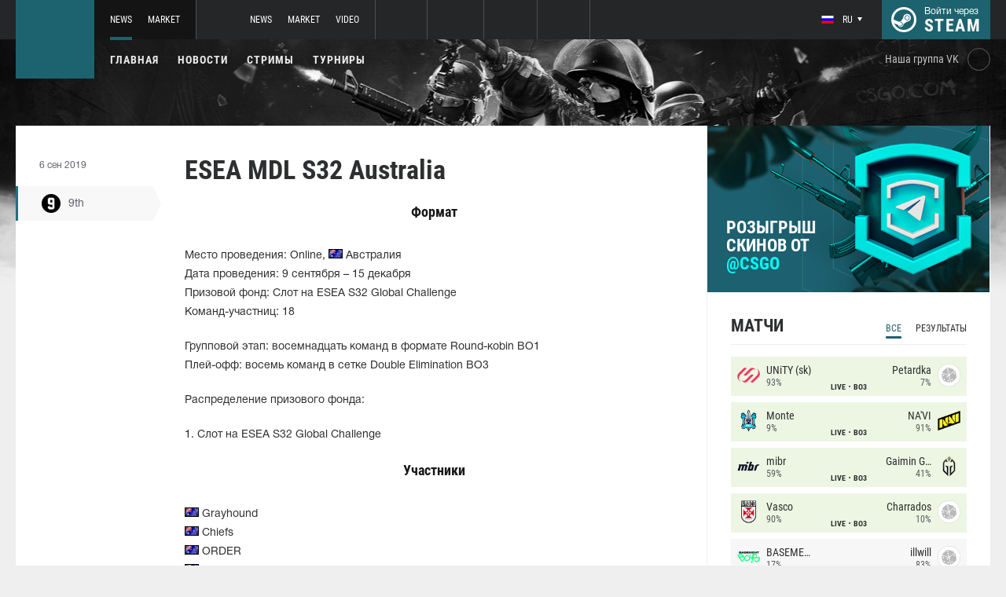

--- FILE ---
content_type: text/css
request_url: https://ru.csgo.com/css/csgo.min.css?id=a505bfd6d092f0f94718
body_size: 49240
content:
/**
 * Global Reset of all HTML Elements
 *
 * Resetting all of our HTML Elements ensures a smoother
 * visual transition between browsers. If you don't believe me,
 * try temporarily commenting out this block of code, then go
 * and look at Mozilla versus Safari, both good browsers with
 * a good implementation of CSS. The thing is, all browser CSS
 * defaults are different and at the end of the day if visual
 * consistency is what we're shooting for, then we need to
 * make sure we're resetting all spacing elements.
 *
 */
html,
body {
  border: 0;
  font-family: "Roboto Condensed", "Helvetica-Neue", "Helvetica", Arial, sans-serif;
  margin: 0;
  padding: 0;
}
div,
span,
object,
iframe,
img,
table,
caption,
thead,
tbody,
tfoot,
tr,
tr,
td,
article,
aside,
canvas,
details,
figure,
hgroup,
menu,
nav,
footer,
header,
section,
summary,
mark,
audio,
video {
  border: 0;
  margin: 0;
  padding: 0;
}
h1,
h2,
h3,
h4,
h5,
h6,
p,
blockquote,
pre,
a,
abbr,
address,
cit,
code,
del,
dfn,
em,
ins,
q,
samp,
small,
strong,
sub,
sup,
b,
i,
hr,
dl,
dt,
dd,
ol,
ul,
li,
fieldset,
legend,
label {
  border: 0;
  font-size: 100%;
  vertical-align: baseline;
  margin: 0;
  padding: 0;
}
article,
aside,
canvas,
figure,
figure img,
figcaption,
hgroup,
footer,
header,
nav,
section,
audio,
video {
  display: block;
}
table {
  border-collapse: separate;
  border-spacing: 0;
}
table caption,
table th,
table td {
  text-align: left;
  vertical-align: middle;
}
a img {
  border: 0;
}
:focus {
  outline: 0;
}
@font-face {
  font-family: HelveticaNeueCyrBold;
  src: url(../fonts/HelveticaNeueCyrBold.otf);
}
@font-face {
  font-family: HelveticaNeueCyrRoman;
  src: url(../fonts/HelveticaNeueCyrRoman.otf);
}
@font-face {
  font-family: HelveticaNeueCyrLightItalic;
  src: url(../fonts/HelveticaNeueCyrLightItalic.otf);
}
@font-face {
  font-family: HelveticaNeueCyrLight;
  src: url(../fonts/HelveticaNeueCyrLight.otf);
}
@font-face {
  font-family: Rub;
  src: url(../fonts/rub.otf);
}
* {
  box-sizing: border-box;
  -webkit-text-size-adjust: 100%;
}
html {
  height: 100%;
}
body {
  height: 100%;
  font-family: 'Roboto Condensed', sans-serif;
  font-size: 12px;
  -webkit-font-smoothing: antialiased;
  background-image: url('../images/dota2/main-bg.png');
  background-color: #EFEFEF;
  background-repeat: no-repeat;
  background-size: 350%;
  background-position: center 40px;
}
@media (min-width: 768px) {
  body {
    background-size: auto;
    background-position: center -20px;
  }
}
ul,
ol {
  list-style-type: none;
}
textarea,
button,
input {
  padding: 0;
  margin: 0;
  box-shadow: none;
  outline: none;
  border-radius: 0;
  border: none;
  -webkit-appearance: none;
  -moz-appearance: none;
  font-family: inherit;
}
h1,
h2,
h3,
h4,
h5,
h6,
a,
p {
  word-wrap: break-word;
}
a {
  display: inline-block;
  text-decoration: none;
}
button {
  background-color: transparent;
  cursor: pointer;
}
img {
  max-width: 100%;
}
.post-content {
  line-height: 18px;
}
.post-content hr {
  border-bottom: 1px solid #e9e9e9;
}
.post-content img {
  height: auto;
}
.post-content iframe {
  margin: 0 0 15px;
  max-width: 100%;
  height: 200px;
}
@media (min-width: 375px) {
  .post-content iframe {
    height: 350px;
  }
}
@media (min-width: 768px) {
  .post-content iframe {
    height: 400px;
    margin: 0 0 30px;
  }
}
.post-content a {
  font-size: 14px;
  display: inline;
  color: #1D626F;
}
@media (min-width: 1240px) {
  .post-content a {
    transition: color ease .2s;
  }
  .post-content a:hover {
    text-decoration: underline;
    color: #21707f;
  }
}
.post-content h1 {
  font-weight: bold;
  font-size: 22px;
  line-height: 32px;
  color: #2E2F30;
}
@media (min-width: 768px) {
  .post-content h1 {
    font-size: 34px;
    line-height: 42px;
  }
}
.post-content h2 {
  margin: 15px 0;
  font-size: 18px;
  line-height: 24px;
  font-weight: normal;
  color: #616170;
}
.post-content h3 {
  margin: 30px 0 15px;
  font-size: 22px;
  line-height: 28px;
}
.post-content h4 {
  margin: 21px 0 32px;
  font-size: 18px;
  line-height: 24px;
  color: #181819;
}
.post-content p {
  margin: 15px 0 20px;
  font-family: HelveticaNeueCyrRoman;
  font-size: 14px;
  line-height: 24px;
  color: #2E2F30;
}
.post-content blockquote {
  position: relative;
  margin: 30px 0;
  padding: 15px 25px;
  border-left: 5px solid #1D626F;
  background-color: #F8F8F8;
  color: #2E2F30;
}
.post-content blockquote:before {
  background: url("/svg/sprite.svg?v=110") no-repeat;
  background-position: 39.67935871743487% 39.877300613496935%;
  width: 31px;
  height: 20px;
  content: '';
  position: absolute;
  z-index: 10;
  top: -8px;
  left: 25px;
}
.post-content blockquote p,
.post-content blockquote span {
  margin: 15px 0;
  font-size: 14px;
  font-family: HelveticaNeueCyrRoman;
  line-height: 24px;
}
.post-content table {
  width: 100%;
  margin: 30px 0;
}
.post-content table tr:nth-child(odd) {
  background-color: #F8F8F8;
}
.post-content table tr:first-child td {
  font-family: 'Roboto Condensed';
  font-weight: bold;
  border-bottom: 1px solid #F0F0F0;
  background-color: #fff;
}
.post-content table td {
  padding: 13px 20px;
  text-align: center;
  font-family: HelveticaNeueCyrRoman;
  font-size: 14px;
  color: #2E2F30;
}
.post-content ul,
.post-content ol {
  margin-bottom: 24px;
  padding-left: 25px;
}
.post-content ul li,
.post-content ol li {
  font-family: HelveticaNeueCyrRoman;
  font-size: 14px;
  line-height: 24px;
  word-wrap: break-word;
  color: #2E2F30;
}
.post-content ul li {
  position: relative;
}
.post-content ul li:before {
  content: '';
  left: -25px;
  top: 9px;
  width: 15px;
  height: 2px;
  position: absolute;
  -webkit-transform: skewX(-20deg);
  transform: skewX(-20deg);
  background-color: #2E2F30;
}
.post-content ol li {
  list-style-type: decimal;
}
.post-content .spoiler {
  padding: 12px;
  border: 1px solid #F0F0F0;
  margin-bottom: -1px;
}
.post-content .spoiler ul {
  margin-bottom: 0;
}
.post-content .spoiler-head {
  width: 100%;
  position: relative;
  padding: 10px 18px;
  padding-right: 35px;
  background-color: #F0F0F0;
  color: #2E2F30;
  font-weight: bold;
  font-size: 16px;
  text-overflow: ellipsis;
  white-space: nowrap;
  overflow: hidden;
  border-left: 4px solid #237787;
  cursor: pointer;
  transition: background-color 0.2s ease-in-out;
}
.post-content .spoiler-head:after {
  content: '';
  position: absolute;
  right: 18px;
  top: 0;
  bottom: 0;
  margin: auto;
  background: url("/svg/sprite.svg?v=110") no-repeat;
  background-position: 96.2890625% 75.15274949083503%;
  width: 18px;
  height: 18px;
  transition: -webkit-transform 0.3s ease-in-out;
  transition: transform 0.3s ease-in-out;
  transition: transform 0.3s ease-in-out, -webkit-transform 0.3s ease-in-out;
}
.post-content .spoiler-head:hover {
  background-color: #ebebeb;
}
.post-content .spoiler-head:hover:not(.active):after {
  -webkit-transform: rotate(180deg);
  transform: rotate(180deg);
}
@media (min-width: 768px) {
  .post-content .spoiler-head {
    padding: 10px 18px;
    padding-right: 40px;
  }
}
.post-content .spoiler-close {
  display: none;
}
.post-content .spoiler-text {
  display: none;
  padding: 10px;
}
.post-content .spoiler.active .spoiler-head:after {
  background: url("/svg/sprite.svg?v=110") no-repeat;
  background-position: 100% 0;
  width: 18px;
  height: 18px;
}
.table-wrapper {
  width: 100%;
  overflow-x: auto;
}
.comments-layout .pagination {
  margin-top: 20px;
}
@media (min-width: 768px) {
  .comments-layout .pagination {
    margin-top: 30px;
  }
}
.info-content h1 {
  text-transform: uppercase;
}
.info-content h2 {
  font-weight: bold;
  color: #181819;
}
.info-content h3 {
  margin: 20px 0 8px;
  line-height: 26px;
}
.info-content h5 {
  font-size: 14px;
  font-weight: bold;
  color: #1D626F;
}
.info-content p {
  margin: 13px 0;
}
.info-content ul {
  margin: 10px 0 25px;
  padding-left: 20px;
}
.info-content ul > li:before {
  left: -19px;
  top: 10px;
  width: 10px;
  height: 1px;
  -webkit-transform: skewX(0);
  transform: skewX(0);
}
.info-content_vacancy h2 {
  font-size: 18px;
  text-transform: uppercase;
}
.info-content_vacancy h3 {
  color: #2E2F30;
}
.info-content_vacancy h3 img {
  max-width: 30px;
  margin-right: 8px;
}
.layout {
  min-height: 100%;
  display: -webkit-box;
  display: flex;
  -webkit-box-orient: vertical;
  -webkit-box-direction: normal;
  flex-direction: column;
}
@media (min-width: 768px) {
  .layout__content {
    padding-top: 30px;
  }
}
@media (min-width: 970px) {
  .layout__content {
    padding-top: 60px;
  }
}
.layout__footer {
  margin-top: auto;
  padding-top: 30px;
}
.tooltip-hover {
  position: relative;
}
.tooltip-hover:hover .tooltip {
  opacity: 1;
  visibility: visible;
}
.tooltip {
  position: absolute;
  z-index: 4;
  bottom: 100%;
  margin-bottom: 5px;
  min-width: 296px;
  max-width: 300px;
  padding: 15px 20px;
  background-color: #505050;
  border: 1px solid #4a4a4a;
  box-shadow: 0 0 15px 3px #8c8c8c;
  border-radius: 6px;
  color: #fff;
  opacity: 0;
  visibility: hidden;
  transition: 0.1s ease-in-out;
}
.tooltip:after,
.tooltip:before {
  content: '';
  position: absolute;
}
.tooltip:after {
  top: 100%;
  border-style: solid;
  border-width: 8px 5px 0 5px;
  border-color: #37343d transparent transparent transparent;
}
.tooltip:before {
  top: 100%;
  left: 0;
  width: 100%;
  height: 15px;
}
.tooltip_mini {
  min-width: 220px;
  padding: 10px;
}
.tooltip_fluid {
  padding: 10px;
  min-width: initial;
  white-space: nowrap;
}
.tooltip_center,
.tooltip_center:after {
  left: 50%;
  -webkit-transform: translateX(-50%);
  transform: translateX(-50%);
}
.tooltip_left {
  left: -5px;
}
.tooltip_left:after {
  left: 8px;
}
.tooltip_right {
  right: -5px;
}
.tooltip_right:after {
  right: 8px;
}
.header {
  position: relative;
  z-index: 100;
  color: #fff;
}
.header__outer {
  position: fixed;
  width: 100%;
  z-index: 30;
  background-color: #181819;
  box-shadow: 5px 0 40px 10px rgba(30, 30, 30, 0.4);
  will-change: transform, opacity;
  -webkit-backface-visibility: hidden;
  backface-visibility: hidden;
}
@media (min-width: 768px) {
  .header__outer {
    background-color: #242628;
  }
}
.header__bottom {
  padding-top: 50px;
}
.header__inner {
  position: relative;
  height: 50px;
  display: -webkit-box;
  display: flex;
}
.header__projects {
  height: 100%;
  -webkit-box-flex: 1;
  flex: 1 1 100%;
}
@media (min-width: 768px) {
  .header__projects {
    position: relative;
  }
}
@media (min-width: 970px) {
  .header__projects {
    height: 100%;
    transition: -webkit-transform ease-in-out 0.1s;
    transition: transform ease-in-out 0.1s;
    transition: transform ease-in-out 0.1s, -webkit-transform ease-in-out 0.1s;
    -webkit-transform: translateX(0);
    transform: translateX(0);
    will-change: transform;
    -webkit-backface-visibility: hidden;
    backface-visibility: hidden;
  }
  .header__projects.active {
    -webkit-transform: translateX(-50px);
    transform: translateX(-50px);
  }
}
@media (min-width: 768px) {
  .header__projects-menu {
    height: 100%;
    display: -webkit-box;
    display: flex;
    -webkit-box-align: center;
    align-items: center;
    border-right: 1px solid #4B4D4F;
  }
}
.header__userbar {
  display: -webkit-box;
  display: flex;
  -webkit-box-align: center;
  align-items: center;
  height: 100%;
  -webkit-box-flex: 0;
  flex: none;
}
@media (min-width: 768px) {
  .header__userbar {
    width: auto;
    margin-left: auto;
  }
}
.header__body {
  width: 100%;
  height: 100%;
  display: -webkit-box;
  display: flex;
  -webkit-box-pack: justify;
  justify-content: space-between;
  -webkit-box-align: center;
  align-items: center;
}
@media (min-width: 970px) {
  .header__body {
    -webkit-box-pack: initial;
    justify-content: initial;
    padding-left: 100px;
  }
}
.header__wrap {
  position: relative;
}
@media (min-width: 970px) {
  .header__wrap {
    display: -webkit-box;
    display: flex;
    -webkit-box-pack: justify;
    justify-content: space-between;
    -webkit-box-align: center;
    align-items: center;
    padding-left: 100px;
  }
  .header__wrap_pubg {
    position: relative;
    -webkit-box-align: start;
    align-items: flex-start;
  }
}
.main-title__title {
  font-size: 22px;
  text-transform: uppercase;
  font-weight: bold;
  color: #fff;
}
.main-title__subtitle {
  margin-top: 5px;
  font-family: HelveticaNeueCyrRoman, sans-serif;
}
.main-title_darken .main-title__title {
  color: #2E2F30;
}
.main-title_darken .main-title__subtitle {
  color: #616170;
}
.main-title_main-color .main-title__title {
  color: #2E2F30;
}
.main-title_main-color .main-title__subtitle {
  color: #1D626F;
  transition: color .2s;
}
.main-title_main-color .main-title__subtitle_link:hover {
  color: #237787;
}
.main-title_lighten-gray {
  color: #fff;
}
@media (min-width: 970px) {
  .main-title_stream .main-title__title {
    font-size: 34px;
  }
}
.main-header {
  padding-bottom: 11px;
  border-bottom: 1px solid #F0F0F0;
}
.main-header_flex {
  display: -webkit-box;
  display: flex;
  -webkit-box-pack: justify;
  justify-content: space-between;
}
.main-header_no-line {
  border: none;
}
.main-header_darken {
  border-color: rgba(88, 92, 96, 0.35);
}
.main-header_lighten {
  border-color: #E3E3E3;
}
.main-header_gray {
  border-color: #EDEDED;
}
.main-header_lighten-gray {
  border-color: #EFEFEF;
}
.main-header_matches-control {
  -webkit-box-pack: justify;
  justify-content: space-between;
  -webkit-box-align: baseline;
  align-items: baseline;
}
.main-header_list {
  -webkit-box-orient: vertical;
  -webkit-box-direction: normal;
  flex-direction: column;
}
@media (min-width: 768px) {
  .main-header_list {
    -webkit-box-orient: horizontal;
    -webkit-box-direction: normal;
    flex-direction: row;
  }
}
.main-block {
  padding: 15px;
  display: -webkit-box;
  display: flex;
  -webkit-box-orient: vertical;
  -webkit-box-direction: normal;
  flex-direction: column;
  -webkit-box-flex: 1;
  flex-grow: 1;
  width: 100%;
}
@media (min-width: 768px) {
  .main-block {
    padding: 30px;
  }
}
.main-block_market {
  padding: 15px 15px 20px;
}
@media (min-width: 768px) {
  .main-block_market {
    padding: 30px;
  }
}
.main-block_lighten {
  background-color: #fff;
}
.main-block_deep-darken {
  background-color: #1D1E1F;
}
.main-block_darken {
  background-color: #242628;
}
.main-block_post-block {
  padding: 15px;
}
@media (min-width: 768px) {
  .main-block_post-block {
    padding: 30px;
  }
}
@media (min-width: 970px) {
  .main-block_post-news {
    padding: 30px;
  }
}
@media (min-width: 768px) {
  .main-block_large {
    padding: 30px;
  }
}
.main-block_with-line {
  border-bottom: 1px solid #585C60;
}
.main-block_post-content {
  padding-bottom: 0;
}
@media (min-width: 768px) {
  .main-block_post-content {
    padding-top: 20px;
  }
}
@media (min-width: 970px) {
  .main-block_post-content {
    padding-top: 35px;
  }
}
.main-block_post-footer {
  padding-top: 0;
}
.projects {
  height: 100%;
  width: 100%;
}
.projects__switcher {
  padding: 0 10px;
  display: -webkit-box;
  display: flex;
  -webkit-box-align: center;
  align-items: center;
  height: 100%;
}
@media (min-width: 375px) {
  .projects__switcher {
    padding: 0 15px;
  }
}
@media (min-width: 768px) {
  .projects__switcher {
    padding: 0 20px;
  }
}
@media (min-width: 970px) {
  .projects__switcher {
    cursor: pointer;
  }
}
@media (min-width: 1240px) {
  .projects__switcher {
    display: none;
  }
}
.projects__items {
  margin-top: -1px;
  border-top: 1px solid rgba(75, 77, 79, 0.35);
  position: absolute;
  z-index: 10;
  top: 53px;
  z-index: -1;
  left: 0;
  width: 100%;
  opacity: 0;
  visibility: hidden;
  transition: 0.2s ease-in-out;
}
.projects__items.active {
  top: 50px;
  opacity: 1;
  visibility: visible;
}
@media (min-width: 970px) {
  .projects__items {
    width: auto;
  }
}
@media (min-width: 1240px) {
  .projects__items {
    height: 100%;
    position: relative;
    visibility: visible;
    z-index: 2;
    opacity: 1;
    position: static;
    top: 0;
    left: 0;
    margin-top: 0;
    border: none;
  }
}
@media (min-width: 1240px) {
  .projects {
    display: -webkit-box;
    display: flex;
    -webkit-box-align: center;
    align-items: center;
  }
}
.userbar-user {
  width: 100%;
  height: 100%;
  display: -webkit-box;
  display: flex;
  -webkit-box-pack: end;
  justify-content: flex-end;
}
.userbar-user__notifications {
  display: -webkit-box;
  display: flex;
  -webkit-box-align: center;
  align-items: center;
  margin-right: 10px;
}
.userbar-user__user-switcher {
  display: -webkit-box;
  display: flex;
  -webkit-box-align: center;
  align-items: center;
  -webkit-box-pack: end;
  justify-content: flex-end;
  height: 100%;
}
.userbar-user__logout {
  display: none;
}
@media (min-width: 768px) {
  .userbar-user__logout {
    display: -webkit-box;
    display: flex;
    -webkit-box-align: center;
    align-items: center;
    height: 100%;
  }
}
.userbar-user__bars {
  position: relative;
  margin-top: -1px;
  border-top: 1px solid rgba(75, 77, 79, 0.35);
  position: absolute;
  z-index: 10;
  top: 53px;
  left: 0;
  width: 100%;
  height: 650px;
  opacity: 0;
  visibility: hidden;
  transition: 0.2s ease-in-out;
}
@media (max-width: 767px) {
  .userbar-user__bars.active {
    top: 50px;
    opacity: 1;
    visibility: visible;
  }
}
@media (min-width: 768px) {
  .userbar-user__bars {
    display: -webkit-box;
    display: flex;
    -webkit-box-align: center;
    align-items: center;
    visibility: visible;
    opacity: 1;
    position: static;
    height: auto;
    margin: 0;
    border: none;
  }
}
.userbar-user__change-lang {
  margin-right: 10px;
}
@media (min-width: 768px) {
  .userbar-user__change-lang {
    display: none;
  }
}
@media (max-width: 767px) {
  .userbar-user.active {
    background-color: #18191b;
  }
}
.logo {
  display: -webkit-box;
  display: flex;
  -webkit-box-align: center;
  align-items: center;
  -webkit-box-pack: center;
  justify-content: center;
  width: 50px;
  height: 50px;
  background-color: #1D626F;
  color: #fff;
  transition: background-color 0.15s ease-in-out, box-shadow 0.15s ease-in-out, width 0.15s ease-in-out, height 0.15s ease-in-out;
}
@media (min-width: 970px) {
  .logo {
    width: 100px;
    height: 100px;
    position: absolute;
    z-index: 1000;
    left: 0;
    top: 0;
  }
}
@media (min-width: 1240px) {
  .logo:hover {
    background-color: #206d7b;
    box-shadow: 0 0 25px 0 rgba(33, 112, 127, 0.7);
  }
}
.logo:before {
  background: url("/svg/sprite.svg?v=110") no-repeat;
  background-position: 81.11587982832619% 41.03671706263499%;
  width: 64px;
  height: 46px;
  content: '';
  display: block;
  -webkit-box-flex: 0;
  flex: none;
  background-color: transparent;
  -webkit-transform: scale(0.65);
  transform: scale(0.65);
  transition: -webkit-transform .15s ease;
  transition: transform .15s ease;
  transition: transform .15s ease, -webkit-transform .15s ease;
}
@media (min-width: 970px) {
  .logo:before {
    -webkit-transform: scale(1);
    transform: scale(1);
  }
}
@media (min-width: 970px) {
  .logo.active {
    width: 50px;
    height: 50px;
  }
  .logo.active:before {
    -webkit-transform: scale(0.65);
    transform: scale(0.65);
  }
}
.hamburger {
  position: relative;
  width: 11px;
  height: 2px;
  background-color: #fff;
  border-radius: 2px;
  transition: background-color 0.2s ease-in-out;
}
.hamburger:before,
.hamburger:after {
  content: "";
  display: block;
  position: absolute;
  left: -9px;
  width: 20px;
  height: 2px;
  background-color: #fff;
  border-radius: 2px;
  -webkit-transform: rotate(0deg);
  transform: rotate(0deg);
  transition: bottom 0.1s ease-in-out, -webkit-transform 0.1s ease-in-out;
  transition: bottom 0.1s ease-in-out, transform 0.1s ease-in-out;
  transition: bottom 0.1s ease-in-out, transform 0.1s ease-in-out, -webkit-transform 0.1s ease-in-out;
}
.hamburger:after {
  bottom: -7px;
}
.hamburger:before {
  top: -7px;
}
.hamburger.active {
  background-color: transparent;
}
.hamburger.active:after {
  bottom: 0;
  -webkit-transform: rotate(45deg);
  transform: rotate(45deg);
}
.hamburger.active:before {
  top: 0;
  -webkit-transform: rotate(-45deg);
  transform: rotate(-45deg);
}
.hamburger_user {
  width: 20px;
}
.hamburger_user:after,
.hamburger_user:before {
  left: 0;
}
.hamburger_user:after {
  left: auto;
  right: 0;
  width: 13px;
}
.hamburger_user.active:after {
  width: 20px;
}
.projects-switcher {
  display: -webkit-box;
  display: flex;
  -webkit-box-align: center;
  align-items: center;
  width: 100%;
}
.projects-switcher__hamburger {
  display: -webkit-box;
  display: flex;
  -webkit-box-pack: end;
  justify-content: flex-end;
  margin-right: 10px;
  width: 20px;
}
.projects-switcher__typo {
  text-transform: uppercase;
  letter-spacing: 1px;
  line-height: 12px;
}
.userbar-switcher {
  position: relative;
  height: 100%;
  display: -webkit-box;
  display: flex;
  -webkit-box-align: center;
  align-items: center;
  -webkit-box-pack: end;
  justify-content: flex-end;
  padding-right: 25px;
}
.userbar-switcher__user-picture {
  width: 30px;
  height: 30px;
  border-radius: 50%;
  overflow: hidden;
}
.userbar-switcher__user-picture img {
  border-radius: 50%;
  width: 100%;
  transition: opacity 0.2s ease-in-out;
  -webkit-backface-visibility: hidden;
}
@media (min-width: 768px) {
  .userbar-switcher__user-picture {
    margin: 0 15px;
  }
}
@media (min-width: 1240px) {
  .userbar-switcher__user-picture {
    width: 38px;
    height: 38px;
  }
  .userbar-switcher__user-picture:hover img {
    opacity: .8;
  }
}
.userbar-switcher__angle {
  position: absolute;
  top: 0;
  bottom: 0;
  right: 10px;
  margin: auto 0;
  width: 0;
  height: 0;
  border-style: solid;
  border-width: 7px 3px 0 3px;
  border-color: #fff transparent transparent transparent;
}
@media (min-width: 768px) {
  .userbar-switcher__angle {
    right: 0;
    cursor: pointer;
  }
}
@media (min-width: 768px) {
  .userbar-switcher {
    position: relative;
    padding-right: 0;
  }
}
@media (min-width: 1240px) {
  .userbar-switcher {
    cursor: pointer;
  }
}
.projects-items {
  padding: 21px 25px;
  background-color: #18191b;
}
.projects-items__item {
  border-bottom: 1px solid rgba(75, 77, 79, 0.35);
}
@media (min-width: 1240px) {
  .projects-items__item {
    height: 100%;
    padding: 0 20px;
    display: -webkit-box;
    display: flex;
    -webkit-box-align: center;
    align-items: center;
    border-bottom: none;
    border-right: 1px solid #4B4D4F;
    -webkit-backface-visibility: hidden;
    backface-visibility: hidden;
  }
  .projects-items__item.active {
    background-color: #141415;
    -webkit-box-ordinal-group: 0;
    order: -1;
  }
  .projects-items__item.active .project__logo {
    display: none;
  }
}
.projects-items__item:last-child {
  border-bottom: none;
}
@media (min-width: 1240px) {
  .projects-items {
    display: -webkit-box;
    display: flex;
    height: 100%;
    padding: 0;
    background-color: transparent;
  }
}
.project-nav {
  display: -webkit-box;
  display: flex;
  margin: 0 -10px;
}
.project-nav__item {
  margin: 0 10px;
  line-height: 12px;
  color: #fff;
}
@media (min-width: 1240px) {
  .project-nav__item {
    height: 100%;
    margin: 0 10px;
  }
}
.project-nav__link {
  display: -webkit-box;
  display: flex;
  padding: 30px 0;
  text-transform: uppercase;
  color: #fff;
}
.project-nav__link.active {
  position: relative;
}
.project-nav__link.active:after {
  content: '';
  position: absolute;
  z-index: 30;
  bottom: -1px;
  left: 0;
  width: 100%;
  height: 4px;
  background-color: #1D626F;
  display: none;
}
@media (min-width: 1240px) {
  .project-nav__link.active.active:after {
    display: block;
  }
}
@media (min-width: 1240px) {
  .project-nav__link {
    -webkit-box-align: center;
    align-items: center;
    padding: 5px 0;
    height: 100%;
    transition: color 0.2s ease-in-out;
  }
  .project-nav__link:hover {
    color: #A1A1A1;
  }
}
@media (min-width: 970px) {
  .project-nav {
    height: 100%;
  }
}
@media (min-width: 1240px) {
  .project-nav {
    margin: 0 -10px;
  }
}
.project {
  display: -webkit-box;
  display: flex;
  -webkit-box-align: center;
  align-items: center;
}
.project__logo {
  min-width: 50px;
  display: -webkit-box;
  display: flex;
  padding-right: 18px;
  -webkit-box-pack: center;
  justify-content: center;
}
.project__logo:before {
  content: "";
}
.project__logo_csgo:before {
  background: url("/svg/sprite.svg?v=110") no-repeat;
  background-position: 91.86507936507937% 11.041666666666666%;
  width: 26px;
  height: 29px;
}
.project__logo_dota:before {
  background: url("/svg/sprite.svg?v=110") no-repeat;
  background-position: 92.23107569721115% 21.57676348547718%;
  width: 28px;
  height: 27px;
}
.project__logo_pubg:before {
  background: url("/svg/sprite.svg?v=110") no-repeat;
  background-position: 91.68316831683168% 38.38174273858921%;
  width: 25px;
  height: 27px;
}
.project__logo_artifact:before {
  background: url("/svg/sprite.svg?v=110") no-repeat;
  background-position: 92.6% 0;
  width: 30px;
  height: 26px;
}
.project__logo_gifts:before {
  background: url("/svg/sprite.svg?v=110") no-repeat;
  background-position: 79.95991983967936% 66.94214876033058%;
  width: 31px;
  height: 25px;
}
.project__logo_team-fortress:before {
  background: url("/svg/sprite.svg?v=110") no-repeat;
  background-position: 92.04771371769384% 32.780082987551864%;
  width: 27px;
  height: 27px;
}
.project__logo_fc:before {
  background: url("/svg/sprite.svg?v=110") no-repeat;
  background-position: 86.11111111111111% 26.096033402922757%;
  width: 26px;
  height: 30px;
}
@media (min-width: 1240px) {
  .project__logo {
    margin-right: 20px;
    padding-right: 0;
    min-width: initial;
    transition: opacity .2s;
  }
  .project__logo:hover {
    opacity: .7;
  }
}
@media (min-width: 1240px) {
  .project {
    height: 100%;
  }
  .project.optional .project-nav {
    display: none;
  }
  .project.optional .project__logo {
    margin-right: 0;
  }
}
.projects-menu {
  display: none;
}
@media (min-width: 768px) {
  .projects-menu {
    display: -webkit-box;
    display: flex;
  }
}
.menu-project {
  display: none;
}
@media (min-width: 970px) {
  .menu-project {
    display: block;
  }
  .menu-project__list {
    margin: 0 10px;
    display: -webkit-box;
    display: flex;
  }
  .menu-project__item {
    line-height: 12px;
  }
  .menu-project__link {
    position: relative;
    margin: 0 10px;
    padding: 19px 0;
    text-transform: uppercase;
    letter-spacing: 1px;
    color: #fff;
  }
  .menu-project__link:before {
    content: "";
    position: absolute;
    bottom: 0px;
    left: 50%;
    width: 0;
    height: 4px;
    background-color: #1D626F;
    opacity: 0;
    visibility: hidden;
    transition: width .3s, left .3s, opacity .3s, visibility .3s;
  }
  .menu-project__link.active:before,
  .menu-project__link:hover:before {
    width: 100%;
    left: 0;
    opacity: 1;
    visibility: visible;
  }
}
.action-bars {
  background-color: #18191b;
}
.action-bars__header {
  margin: 0 28px;
  padding-bottom: 22px;
  border-bottom: 1px solid #4B4D4F;
}
.action-bars__user-info {
  padding: 20px 30px;
}
@media (min-width: 768px) {
  .action-bars__user-info {
    padding: 0;
  }
}
@media (min-width: 768px) {
  .action-bars__user-tools {
    top: 42px;
    margin-top: 10px;
    right: 0;
    position: absolute;
    z-index: 40;
    width: 260px;
    border-top: 3px solid #288697;
    background-color: #242628;
    transition: opacity ease-in-out 0.2s, top ease-in-out 0.2s, visibility ease-in-out 0.2s, -webkit-transform ease-in-out 0.2s;
    transition: opacity ease-in-out 0.2s, transform ease-in-out 0.2s, top ease-in-out 0.2s, visibility ease-in-out 0.2s;
    transition: opacity ease-in-out 0.2s, transform ease-in-out 0.2s, top ease-in-out 0.2s, visibility ease-in-out 0.2s, -webkit-transform ease-in-out 0.2s;
    opacity: 0;
    -webkit-transform: translateY(5px);
    transform: translateY(5px);
    visibility: hidden;
    -webkit-backface-visibility: hidden;
    backface-visibility: hidden;
    pointer-events: none;
  }
  .action-bars__user-tools:before {
    content: '';
    position: absolute;
    z-index: 40;
    top: -9px;
    right: 27px;
    width: 0;
    height: 0;
    border-style: solid;
    border-width: 0 4px 6px 4px;
    border-color: transparent;
    border-bottom-color: #288697;
  }
  .action-bars__user-tools:after {
    content: "";
    position: absolute;
    top: -10px;
    left: 0;
    width: 100%;
    height: 10px;
    background-color: transparent;
  }
}
@media (min-width: 768px) and (min-width: 768px) {
  .action-bars__user-tools:before {
    right: 46px;
  }
}
@media (min-width: 768px) and (min-width: 1240px) {
  .action-bars__user-tools:before {
    right: 30px;
  }
}
.action-bars__user-tools.active {
  top: 42px;
  opacity: 1;
  visibility: visible;
  -webkit-transform: translateY(0);
  transform: translateY(0);
  pointer-events: auto;
}
@media (min-width: 1240px) {
  .action-bars__user-tools.active {
    opacity: 0;
    visibility: hidden;
  }
}
@media (min-width: 1240px) {
  .action-bars__user-tools.active-desktop {
    top: 42px;
    opacity: 1;
    visibility: visible;
    -webkit-transform: translateY(0);
    transform: translateY(0);
    pointer-events: auto;
  }
}
@media (min-width: 768px) {
  .action-bars__user-tools {
    z-index: 30;
  }
}
@media (min-width: 768px) {
  .action-bars {
    background-color: transparent;
  }
}
.current-user__rating {
  display: -webkit-box;
  display: flex;
  -webkit-box-align: center;
  align-items: center;
  margin-bottom: 5px;
  font-weight: bold;
  font-size: 14px;
  color: #fff;
}
.current-user__rating:before {
  content: '';
  display: block;
  margin-right: 5px;
  background: url("/svg/sprite.svg?v=110") no-repeat;
  background-position: 43.05019305019305% 74.49799196787149%;
  width: 12px;
  height: 11px;
}
@media (min-width: 768px) {
  .current-user__rating {
    -webkit-box-pack: end;
    justify-content: flex-end;
  }
}
.current-user__username {
  font-size: 14px;
  color: #fff;
}
@media (min-width: 768px) {
  .current-user__username {
    max-width: 200px;
    text-overflow: ellipsis;
    white-space: nowrap;
    overflow: hidden;
    transition: color 0.2s ease-in-out;
  }
}
@media (min-width: 1240px) {
  .current-user__username {
    max-width: 150px;
  }
}
@media (min-width: 1240px) {
  .current-user:hover .current-user__username {
    color: #a4a9b7;
  }
}
.statistics_profile .statistics__item {
  border-bottom: 1px solid #F1F1F1;
}
.statistics-info {
  display: -webkit-box;
  display: flex;
  -webkit-box-pack: justify;
  justify-content: space-between;
  -webkit-box-align: center;
  align-items: center;
}
.statistics-info__title {
  padding: 16px 0;
  padding-left: 35px;
  position: relative;
  display: -webkit-box;
  display: flex;
  -webkit-box-align: center;
  align-items: center;
  font-family: HelveticaNeueCyrRoman;
  line-height: 18px;
}
.statistics-info__title:before {
  content: '';
  position: absolute;
  left: 0;
  top: 0;
  bottom: 0;
  margin: auto 0;
  -webkit-backface-visibility: hidden;
  backface-visibility: hidden;
  background-color: transparent;
}
.statistics-info__title_comments:before {
  background: url("/svg/sprite.svg?v=110") no-repeat;
  background-position: 99.80506822612085% 73.02231237322515%;
  width: 17px;
  height: 16px;
}
.statistics-info__title_like-comments:before {
  background: url("/svg/sprite.svg?v=110") no-repeat;
  background-position: 30.37475345167653% 82.92682926829268%;
  width: 23px;
  height: 17px;
}
.statistics-info__title_added-news:before {
  background: url("/svg/sprite.svg?v=110") no-repeat;
  background-position: 100% 34.34959349593496%;
  width: 18px;
  height: 17px;
}
.statistics-info__title_like-news:before {
  background: url("/svg/sprite.svg?v=110") no-repeat;
  background-position: 86.78500986193293% 60.940695296523515%;
  width: 23px;
  height: 20px;
}
.statistics-info__value {
  margin-left: 5px;
  font-family: HelveticaNeueCyrBold;
  font-weight: bold;
  -webkit-backface-visibility: hidden;
  backface-visibility: hidden;
}
.statistics-info_profile .statistics-info__title {
  padding-left: 30px;
  font-family: HelveticaNeueCyrRoman;
  line-height: 14px;
  color: #616170;
}
.statistics-info_profile .statistics-info__title_comments:before {
  background: url("/svg/sprite.svg?v=110") no-repeat;
  background-position: 99.80506822612085% 76.26774847870182%;
  width: 17px;
  height: 16px;
}
.statistics-info_profile .statistics-info__title_like-comments:before {
  background: url("/svg/sprite.svg?v=110") no-repeat;
  background-position: 49.70414201183432% 39.63414634146341%;
  width: 23px;
  height: 17px;
}
.statistics-info_profile .statistics-info__title_added-news:before {
  background: url("/svg/sprite.svg?v=110") no-repeat;
  background-position: 100% 47.764227642276424%;
  width: 18px;
  height: 17px;
}
.statistics-info_profile .statistics-info__title_like-news:before {
  background: url("/svg/sprite.svg?v=110") no-repeat;
  background-position: 45.167652859960555% 39.877300613496935%;
  width: 23px;
  height: 20px;
}
.statistics-info_header .statistics-info__title {
  padding-left: 35px;
}
.logout-bar {
  display: -webkit-box;
  display: flex;
  -webkit-box-align: center;
  align-items: center;
  text-transform: uppercase;
  color: inherit;
}
.logout-bar:before {
  background: url("/svg/sprite.svg?v=110") no-repeat;
  background-position: 34.84251968503937% 82.92682926829268%;
  width: 22px;
  height: 17px;
  content: "";
  margin-right: 13px;
}
.main-input__input {
  position: relative;
  display: -webkit-box;
  display: flex;
  height: 37px;
}
.main-input__input:before {
  content: "";
  position: absolute;
  top: 0;
  bottom: 0;
  left: 13px;
  margin: auto 0;
  background: url("/svg/sprite.svg?v=110") no-repeat;
  background-position: 96.4774951076321% 53.45528455284553%;
  width: 19px;
  height: 17px;
}
@media (min-width: 1240px) {
  .main-input__input:hover input {
    border: 1px solid #797979;
    border-right: none;
  }
}
.main-input__input input {
  width: 100%;
  min-height: 100%;
  padding: 0 16px 0 46px;
  background-color: #404245;
  border: 1px solid transparent;
  border-right: none;
  color: #fff;
  transition: border-color ease-in-out 0.2s;
}
.main-input__input input::-webkit-input-placeholder {
  color: #A4A7AD;
  font-style: italic;
  font-family: 'Roboto', sans-serif;
  font-size: 12px;
  line-height: 12px;
}
.main-input__input input::-moz-placeholder {
  color: #A4A7AD;
  font-style: italic;
  font-family: 'Roboto', sans-serif;
  font-size: 12px;
  line-height: 36px;
}
.main-input__input input:-moz-placeholder {
  color: #A4A7AD;
  font-style: italic;
  font-family: 'Roboto', sans-serif;
  font-size: 12px;
  line-height: 20px;
}
.main-input__input input:-ms-input-placeholder {
  color: #A4A7AD;
  font-style: italic;
  font-family: 'Roboto', sans-serif;
  font-size: 12px;
  line-height: 12px;
}
.main-input__input input:focus {
  border-color: #21707f !important;
}
.main-input__input button {
  height: 100%;
  -webkit-box-flex: 0;
  flex: none;
  padding: 0 18px;
  font-size: 14px;
  font-weight: normal;
  letter-spacing: 1px;
  font-family: 'Roboto Condensed', sans-serif;
  background-color: #21707f;
  color: #fff;
  cursor: pointer;
  transition: background-color 0.2s ease-in-out;
}
@media (min-width: 1240px) {
  .main-input__input button:hover {
    background-color: #288697;
  }
}
.main-input_search-result .main-input__input:before {
  display: none;
}
.main-input_search-result .main-input__input input {
  padding: 0 16px;
  background-color: transparent;
  border-color: #D0CFCF;
  color: #616170;
}
.main-input_search-result .main-input__input button {
  font-weight: bold;
  text-transform: uppercase;
}
.change-nickname__title {
  margin-bottom: 8px;
  font-family: HelveticaNeueCyrRoman, sans-serif;
  color: #A4A9B7;
}
.wrapper {
  width: 100%;
}
.wrapper_inner {
  padding: 0 7px;
}
@media (min-width: 768px) {
  .wrapper_inner {
    padding: 0;
  }
}
@media (min-width: 768px) {
  .wrapper {
    width: 100%;
    max-width: 750px;
    margin: 0 auto;
  }
}
@media (min-width: 970px) {
  .wrapper {
    max-width: 970px;
  }
}
@media (min-width: 1240px) {
  .wrapper {
    max-width: 1240px;
  }
}
@media (min-width: 1330px) {
  .wrapper {
    max-width: 1330px;
  }
}
.main-menu__list {
  width: 100%;
  display: -webkit-box;
  display: flex;
  flex-wrap: wrap;
  padding: 10px 0;
}
@media (min-width: 768px) {
  .main-menu__list {
    padding: 11px 0 11px 15px;
    margin: 0 -12px;
  }
}
@media (min-width: 970px) {
  .main-menu__list {
    margin: 0;
    padding-left: 8px;
  }
}
@media (min-width: 1240px) {
  .main-menu__list {
    padding: 16px 0 13px 8px;
  }
}
.main-menu__item {
  padding: 5px 0;
}
@media (min-width: 768px) {
  .main-menu__item {
    padding: 10px 0;
  }
}
@media (min-width: 1240px) {
  .main-menu__item {
    padding: 0;
  }
}
.main-menu__link {
  padding: 0 10px;
  text-transform: uppercase;
  font-weight: bold;
  letter-spacing: 1px;
  color: #fff;
}
@media (min-width: 375px) {
  .main-menu__link {
    padding: 0 14px;
  }
}
@media (min-width: 768px) {
  .main-menu__link {
    padding: 0;
    margin: 0 12px;
    font-size: 14px;
  }
}
@media (min-width: 1240px) {
  .main-menu__link {
    padding: 2px 0;
    border-bottom: 1px solid transparent;
    transition: border-bottom ease-in-out 0.2s;
  }
  .main-menu__link:hover {
    border-bottom-color: #fff;
  }
}
.socials__links {
  display: -webkit-box;
  display: flex;
  -webkit-box-align: center;
  align-items: center;
}
.socials__link {
  position: relative;
  width: 29px;
  height: 29px;
  border: 1px solid rgba(250, 250, 250, 0.36);
  border-radius: 50%;
  -webkit-box-flex: 0;
  flex: none;
  -webkit-backface-visibility: hidden;
  backface-visibility: hidden;
}
.socials__link:before {
  content: '';
  position: absolute;
  top: 0;
  bottom: 0;
  right: 0;
  left: 0;
  margin: auto;
}
.socials__link_twitter:before {
  background: url("/svg/sprite.svg?v=110") no-repeat;
  background-position: 33.00970873786408% 74.64788732394366%;
  width: 15px;
  height: 12px;
}
.socials__link_vk:before {
  background: url("/svg/sprite.svg?v=110") no-repeat;
  background-position: 99.80506822612085% 66.73346693386773%;
  width: 17px;
  height: 10px;
}
.socials__link_facebook:before {
  background: url("/svg/sprite.svg?v=110") no-repeat;
  background-position: 39.575289575289574% 86.11670020120724%;
  width: 12px;
  height: 12px;
}
.socials__link_youtube:before {
  background: url("/svg/sprite.svg?v=110") no-repeat;
  background-position: 100% 21.52917505030181%;
  width: 18px;
  height: 12px;
}
.socials__link_steam:before {
  width: 23px;
  height: 15px;
  background: url('/images/social-steam.svg');
  margin-left: -1px;
}
.socials__link_telegram {
  -webkit-animation-name: telegram;
  animation-name: telegram;
  -webkit-animation-duration: 5000ms;
  animation-duration: 5000ms;
  -webkit-animation-iteration-count: 1;
  animation-iteration-count: 1;
  -webkit-animation-timing-function: linear;
  animation-timing-function: linear;
  -webkit-animation-delay: 5.5s;
  animation-delay: 5.5s;
}
.socials__link_telegram:before {
  width: 23px;
  height: 15px;
  background-image: url('/images/socials-telegram.svg');
  background-size: 70%;
  background-position: center;
  background-repeat: no-repeat;
  margin-left: 2px;
}
@media (min-width: 1240px) {
  .socials__link {
    -webkit-backface-visibility: hidden;
    backface-visibility: hidden;
    transition: border ease-in-out 0.1s;
  }
  .socials__link:hover {
    border-color: #fff;
  }
}
.socials__title {
  color: rgba(255, 255, 255, 0.8);
}
.socials_flex {
  display: -webkit-box;
  display: flex;
  -webkit-box-align: center;
  align-items: center;
}
.socials_flex .socials__link {
  margin-left: 20px;
  width: auto;
  height: auto;
}
.socials_flex .socials__link:before {
  position: static;
  display: block;
}
@media (min-width: 1240px) {
  .socials_header:hover .socials__title,
  .socials_int:hover .socials__title {
    color: #fff;
  }
}
.socials_header {
  display: none;
}
@media (min-width: 970px) {
  .socials_header {
    display: -webkit-box;
    display: flex;
    -webkit-box-align: center;
    align-items: center;
  }
}
.socials_header .socials__link {
  margin-left: 7px;
}
.socials_header .socials__title {
  display: none;
}
@media (min-width: 1240px) {
  .socials_header .socials__title {
    font-size: 14px;
    display: block;
    margin-right: 4px;
    transition: color ease-in-out 0.2s;
  }
}
.socials_footer-socials .socials__title {
  margin-bottom: 10px;
}
@media (min-width: 768px) {
  .socials_footer-socials .socials__title {
    text-align: right;
  }
}
.socials_footer-socials .socials__link {
  margin-right: 14px;
}
@media (min-width: 768px) {
  .socials_footer-socials .socials__link {
    margin-right: 0;
    margin-left: 14px;
  }
}
.socials_int {
  display: -webkit-box;
  display: flex;
  -webkit-box-align: center;
  align-items: center;
}
.socials_int .socials__title {
  margin-right: 15px;
  transition: color ease-in-out 0.2s;
}
.socials_game .socials__link {
  margin-right: 10px;
}
.socials_game .socials__link:hover {
  border-width: 1px;
}
.news {
  margin-bottom: 30px;
}
.news__sidebar {
  display: -webkit-box;
  display: flex;
  -webkit-box-ordinal-group: 3;
  order: 2;
}
@media (min-width: 768px) {
  .news__sidebar {
    width: 100%;
    -webkit-box-ordinal-group: 3;
    order: 2;
  }
}
@media (min-width: 970px) {
  .news__sidebar {
    width: 37%;
    -webkit-box-ordinal-group: 2;
    order: 1;
  }
}
@media (min-width: 1240px) {
  .news__sidebar {
    height: 918px;
    width: 29%;
  }
}
@media (min-width: 1330px) {
  .news__sidebar {
    width: 27%;
  }
}
.news__content {
  display: -webkit-box;
  display: flex;
  -webkit-box-ordinal-group: 2;
  order: 1;
  background-color: #F8F8F8;
  overflow: hidden;
}
@media (min-width: 768px) {
  .news__content {
    width: 100%;
    display: -webkit-box;
    display: flex;
    -webkit-box-flex: 1;
    flex-grow: 1;
    -webkit-box-ordinal-group: 2;
    order: 1;
  }
}
@media (min-width: 970px) {
  .news__content {
    width: 63%;
    -webkit-box-ordinal-group: 3;
    order: 2;
  }
}
@media (min-width: 1240px) {
  .news__content {
    width: 42%;
  }
}
@media (min-width: 1330px) {
  .news__content {
    width: 46%;
  }
}
.news__matches {
  display: -webkit-box;
  display: flex;
  margin-top: 30px;
  -webkit-box-ordinal-group: 4;
  order: 3;
  -webkit-box-orient: vertical;
  -webkit-box-direction: normal;
  flex-direction: column;
}
@media (min-width: 768px) {
  .news__matches {
    width: 100%;
  }
}
@media (min-width: 1240px) {
  .news__matches {
    width: 29%;
    margin-top: 0;
    border-left: 1px solid #E3E3E3;
  }
}
@media (min-width: 1330px) {
  .news__matches {
    width: 27%;
  }
}
@media (min-width: 768px) {
  .news {
    display: -webkit-box;
    display: flex;
    flex-wrap: wrap;
  }
}
.news-content {
  display: -webkit-box;
  display: flex;
  -webkit-box-orient: vertical;
  -webkit-box-direction: normal;
  flex-direction: column;
  -webkit-box-pack: justify;
  justify-content: space-between;
  width: 100%;
  padding: 0 15px 15px;
}
@media (min-width: 768px) {
  .news-content__items {
    margin-bottom: 20px;
  }
}
@media (min-width: 970px) {
  .news-content__items {
    margin-bottom: 0;
  }
}
@media (min-width: 768px) {
  .news-content {
    padding: 0 30px 30px;
  }
}
.news-item {
  width: 100%;
  position: relative;
}
.news-item__title {
  margin-bottom: 2px;
  font-weight: bold;
  font-size: 14px;
  line-height: 18px;
  text-overflow: ellipsis;
  white-space: nowrap;
  overflow: hidden;
  color: #2E2F30;
  transition: 0.2s ease-in-out;
}
@media (min-width: 768px) {
  .news-item__title {
    font-size: 12px;
  }
}
@media (min-width: 1240px) {
  .news-item__title {
    transition: color 0.2s ease-in-out;
  }
}
.news-item__info {
  display: -webkit-box;
  display: flex;
  -webkit-box-align: center;
  align-items: center;
  font-family: HelveticaNeueCyrRoman, sans-serif;
  cursor: default;
}
.news-item__statistics {
  display: -webkit-box;
  display: flex;
  -webkit-box-align: center;
  align-items: center;
  margin-right: 8px;
  line-height: 17px;
  font-size: 11px;
}
.news-item__statistics:before {
  content: '';
  display: block;
}
.news-item__statistics_comment:before {
  margin-right: 6px;
  background: url("/svg/sprite.svg?v=110") no-repeat;
  background-position: 14.230019493177387% 99.39024390243902%;
  width: 17px;
  height: 17px;
}
.news-item__statistics_likes:before {
  margin-top: -2px;
  margin-right: 3px;
  background: url("/svg/sprite.svg?v=110") no-repeat;
  background-position: 96.2890625% 89.45233265720081%;
  width: 18px;
  height: 16px;
}
.news-item__statistics_comment,
.news-item__statistics_likes {
  margin-top: 0;
}
.news-item__statistics_qstns:before {
  margin-top: -3px;
  margin-right: 5px;
  background: url("/svg/sprite.svg?v=110") no-repeat;
  background-position: 99.61089494163424% 100%;
  width: 16px;
  height: 16px;
}
.news-item__statistics.active {
  color: #9B9BA3;
}
.news-item__statistics.active:before {
  background: url("/svg/sprite.svg?v=110") no-repeat;
  background-position: 96.2890625% 71.60243407707911%;
  width: 18px;
  height: 16px;
}
.news-item__statistics:last-child {
  margin-right: 0;
}
@media (min-width: 768px) {
  .news-item__statistics {
    font-size: 12px;
  }
}
.news-item__text {
  display: -webkit-box;
  display: flex;
  -webkit-box-orient: vertical;
  -webkit-box-direction: normal;
  flex-direction: column;
  -webkit-box-pack: center;
  justify-content: center;
  width: 100%;
  text-align: left;
  transition: color ease-in-out 0.2s, background-color ease-in-out 0.2s;
}
.news-item__text_blur-shadow {
  box-shadow: 0px 2px 45px 0px rgba(0, 0, 0, 0.5);
}
.news-item__author {
  max-width: 22%;
  margin-right: 10px;
  font-family: HelveticaNeueCyrRoman, sans-serif;
  text-overflow: ellipsis;
  white-space: nowrap;
  overflow: hidden;
  color: #1D626F;
}
@media (min-width: 1240px) {
  .news-item__author {
    margin-bottom: -2px;
    padding: 2px 0;
    border-bottom: 1px solid transparent;
    transition: border-bottom ease-in-out 0.2s;
  }
  .news-item__author:hover {
    border-bottom-color: #1D626F;
  }
}
.news-item__picture {
  width: 100%;
  background-size: cover;
  background-position: center;
  transition: opacity ease-in-out 0.2s;
  -webkit-backface-visibility: hidden;
  backface-visibility: hidden;
}
.news-item__img img {
  width: 100%;
  height: 100%;
}
.news-item__icon-project {
  margin-top: -1px;
  margin-right: 4px;
  opacity: .6;
}
.news-item__icon-project_csgo {
  background: url("/svg/sprite.svg?v=110") no-repeat;
  background-position: 96.4774951076321% 16.3265306122449%;
  width: 19px;
  height: 19px;
}
.news-item__icon-project_dota2 {
  background: url("/svg/sprite.svg?v=110") no-repeat;
  background-position: 100% 24.236252545824847%;
  width: 18px;
  height: 18px;
}
.news-item__icon-project_underlords {
  background: url("/svg/sprite.svg?v=110") no-repeat;
  background-position: 96.4774951076321% 49.89816700610998%;
  width: 19px;
  height: 18px;
}
.news-item__icon-project_pubg {
  background: url("/svg/sprite.svg?v=110") no-repeat;
  background-position: 96.4774951076321% 46.12244897959184%;
  width: 19px;
  height: 19px;
}
.news-item__icon-project_artifact {
  background: url("/svg/sprite.svg?v=110") no-repeat;
  background-position: 96.4774951076321% 35.16260162601626%;
  width: 19px;
  height: 17px;
}
.news-item_lighten .news-item__title {
  color: #fff;
}
.news-item_lighten .news-item__info {
  color: #A4A9B7;
}
.news-item_darken .news-item__info {
  color: #616170;
}
.news-item_preview .news-item__picture {
  height: 144px;
  margin-bottom: 10px;
}
@media (min-width: 375px) {
  .news-item_preview .news-item__picture {
    padding-bottom: 40%;
  }
}
@media (min-width: 768px) {
  .news-item_preview .news-item__picture {
    padding-bottom: 0;
    height: 165px;
  }
}
@media (min-width: 970px) {
  .news-item_preview .news-item__picture {
    height: 130px;
  }
}
.news-item_preview .news-item__text:visited .news-item__title {
  color: rgba(155, 155, 163, 0.5);
}
.news-item_preview .news-item__icon-project {
  opacity: .9;
}
.news-item_preview .news-item__icon-project_csgo {
  background: url("/svg/sprite.svg?v=110") no-repeat;
  background-position: 96.4774951076321% 23.877551020408163%;
  width: 19px;
  height: 19px;
}
.news-item_preview .news-item__icon-project_dota2 {
  background: url("/svg/sprite.svg?v=110") no-repeat;
  background-position: 100% 3.6659877800407332%;
  width: 18px;
  height: 18px;
}
.news-item_preview .news-item__icon-project_underlords {
  background: url("/svg/sprite.svg?v=110") no-repeat;
  background-position: 96.4774951076321% 31.568228105906314%;
  width: 19px;
  height: 18px;
}
.news-item_preview .news-item__icon-project_pubg {
  background: url("/svg/sprite.svg?v=110") no-repeat;
  background-position: 96.4774951076321% 27.755102040816325%;
  width: 19px;
  height: 19px;
}
.news-item_preview .news-item__icon-project_artifact {
  background: url("/svg/sprite.svg?v=110") no-repeat;
  background-position: 96.4774951076321% 42.479674796747965%;
  width: 19px;
  height: 17px;
}
.news-item_no-wrap-text .news-item__title {
  line-height: 25px;
}
@media (min-width: 1240px) {
  .news-item {
    cursor: pointer;
  }
  .news-item:hover .news-item__title {
    color: #21707f;
  }
  .news-item:hover .news-item__picture {
    opacity: .9;
  }
  .news-item_sidebar-news:hover .news-item__title {
    color: #9B9BA3;
  }
}
.news-item_main-new {
  display: -webkit-box;
  display: flex;
  -webkit-box-orient: vertical;
  -webkit-box-direction: normal;
  flex-direction: column;
  -webkit-box-align: center;
  align-items: center;
}
@media (min-width: 768px) {
  .news-item_main-new {
    -webkit-box-align: initial;
    align-items: initial;
  }
}
.news-item_main-new .news-item__text {
  width: calc(100% - 32px);
  display: -webkit-box;
  display: flex;
  -webkit-box-orient: vertical;
  -webkit-box-direction: reverse;
  flex-direction: column-reverse;
  position: absolute;
  bottom: -35px;
  left: 15px;
  z-index: 2;
  padding: 15px;
  background-color: #242628;
  overflow: hidden;
  box-shadow: 0 2px 45px 0 rgba(0, 0, 0, 0.5);
}
@media (min-width: 768px) {
  .news-item_main-new .news-item__text {
    bottom: -30px;
    padding: 25px;
    left: 0;
    width: 447px;
  }
}
@media (min-width: 970px) {
  .news-item_main-new .news-item__text {
    bottom: -55px;
  }
}
.news-item_main-new .news-item__picture {
  height: 155px;
}
@media (min-width: 375px) {
  .news-item_main-new .news-item__picture {
    padding-bottom: 45%;
  }
}
@media (min-width: 768px) {
  .news-item_main-new .news-item__picture {
    padding-bottom: 0;
    height: 322px;
    width: auto;
    margin: 0 -31px;
  }
}
@media (min-width: 1240px) {
  .news-item_main-new .news-item__picture {
    height: 360px;
  }
}
.news-item_main-new .news-item__title {
  margin-bottom: 0;
  font-size: 16px;
  line-height: 24px;
  max-height: 44px;
  white-space: normal;
}
@media (min-width: 768px) {
  .news-item_main-new .news-item__title {
    max-height: 111px;
  }
}
@media (min-width: 970px) {
  .news-item_main-new .news-item__title {
    font-size: 22px;
    line-height: 28px;
  }
}
.news-item_main-new .news-item__info {
  margin-bottom: 6px;
  color: #a4a9b7;
}
.news-item_main-new .news-item__type {
  display: none;
}
@media (min-width: 375px) {
  .news-item_main-new .news-item__type .type-new {
    position: static;
  }
}
@media (min-width: 375px) {
  .news-item_main-new .news-item__type {
    display: block;
    margin-right: 8px;
    margin-left: 7px;
  }
}
.news-item_sidebar-news .news-item__text:visited .news-item__title {
  color: #949494;
}
.news-item_sidebar-news .news-item__text:visited:hover .news-item__title {
  color: rgba(255, 255, 255, 0.9);
}
.news-item_sidebar-news .news-item__title {
  white-space: initial;
  font-weight: normal;
  max-height: 32px;
  line-height: 16px;
}
@media (min-width: 970px) {
  .news-item_sidebar-news .news-item__title {
    font-size: 13px;
  }
}
@media (min-width: 970px) {
  .news-item_list-blog .news-item__title {
    max-height: 38px;
  }
}
@media (min-width: 1240px) {
  .news-item_list-blog .news-item__title {
    max-height: 40px;
  }
}
.news-item_other-news .news-item__img {
  margin-bottom: 8px;
}
.news-item_other-news .news-item__title {
  max-height: 42px;
  overflow: hidden;
  line-height: 22px;
  font-size: 16px;
  white-space: normal;
  color: #181819;
}
.news-item_other-news .news-item__statistics {
  color: #616170;
}
.news-item_list-news .news-item__picture {
  height: 140px;
}
@media (min-width: 375px) {
  .news-item_list-news .news-item__picture {
    padding-bottom: 55%;
  }
}
@media (min-width: 768px) {
  .news-item_list-news .news-item__picture {
    padding-bottom: 0;
    height: 167px;
  }
}
@media (min-width: 1240px) {
  .news-item_list-news .news-item__picture {
    height: 152px;
  }
}
@media (min-width: 1330px) {
  .news-item_list-news .news-item__picture {
    height: 167px;
  }
}
.news-item_all-news-strong .news-item__title {
  max-height: 19px;
  margin-top: 10px;
  margin-bottom: 0;
  color: #fff;
}
@media (min-width: 768px) {
  .news-item_all-news-strong .news-item__title {
    max-height: 42px;
  }
}
.news-item_all-news-strong .news-item__text {
  display: -webkit-box;
  display: flex;
  -webkit-box-orient: vertical;
  -webkit-box-direction: reverse;
  flex-direction: column-reverse;
  position: relative;
  z-index: 10;
  margin-top: -50px;
  padding: 20px 15px 25px;
  width: 256px;
  background-color: #242628;
}
@media (min-width: 375px) {
  .news-item_all-news-strong .news-item__text {
    margin-top: -70px;
  }
}
@media (min-width: 768px) {
  .news-item_all-news-strong .news-item__text {
    width: 462px;
  }
}
.news-item_all-news-strong .news-item__statistics {
  color: #DFDFE5;
}
.news-item_all-news-strong .news-item__statistics_comment:before {
  background: url("/svg/sprite.svg?v=110") no-repeat;
  background-position: 99.80506822612085% 69.71544715447155%;
  width: 17px;
  height: 17px;
}
.news-item_all-news-strong .news-item__statistics_likes:before {
  background: url("/svg/sprite.svg?v=110") no-repeat;
  background-position: 100% 54.766734279918865%;
  width: 18px;
  height: 16px;
}
@media (min-width: 768px) {
  .news-item_all-news-strong .news-item__picture {
    height: 345px;
  }
}
@media (min-width: 970px) {
  .news-item_all-news-strong .news-item__picture {
    height: 350px;
  }
}
@media (min-width: 1240px) {
  .news-item_all-news-strong .news-item__picture {
    height: 320px;
  }
}
@media (min-width: 1330px) {
  .news-item_all-news-strong .news-item__picture {
    height: 350px;
  }
}
@media (min-width: 1240px) {
  .news-item_main-new:hover .news-item__text,
  .news-item_all-news-strong:hover .news-item__text {
    background-color: #06080A;
  }
  .news-item_main-new:hover .news-item__title,
  .news-item_all-news-strong:hover .news-item__title {
    color: #fff;
  }
  .news-item_main-new:hover .news-item__picture,
  .news-item_all-news-strong:hover .news-item__picture {
    opacity: .9;
  }
}
.news-item_post-news .news-item__title {
  margin-top: 5px;
  margin-bottom: 8px;
}
.news-item_post-news .news-item__picture {
  height: 160px;
}
@media (min-width: 768px) {
  .news-item_post-news .news-item__picture {
    height: 105px;
  }
}
@media (min-width: 970px) {
  .news-item_post-news .news-item__picture {
    height: 135px;
  }
}
@media (min-width: 1240px) {
  .news-item_post-news .news-item__picture {
    height: 125px;
  }
}
@media (min-width: 1330px) {
  .news-item_post-news .news-item__picture {
    height: 135px;
  }
}
.news-item_game-preview .news-item__picture {
  height: 120px;
}
@media (min-width: 375px) {
  .news-item_game-preview .news-item__picture {
    padding-bottom: 50%;
  }
}
@media (min-width: 768px) {
  .news-item_game-preview .news-item__picture {
    height: 150px;
  }
}
@media (min-width: 970px) {
  .news-item_game-preview .news-item__picture {
    height: 200px;
  }
}
@media (min-width: 1240px) {
  .news-item_game-preview .news-item__picture {
    height: 210px;
  }
}
.news-item_game .news-item__title {
  height: 43px;
  font-size: 16px;
  line-height: 20px;
  white-space: normal;
  color: #181819;
}
.news-item_left-img {
  display: -webkit-box;
  display: flex;
  -webkit-box-align: center;
  align-items: center;
}
.news-item_left-img:hover .news-item__picture {
  opacity: 1;
}
.news-item_left-img:hover .news-item__picture:before {
  opacity: 1;
  visibility: visible;
}
.news-item_left-img .news-item__picture {
  position: relative;
  -webkit-box-flex: 0;
  flex: none;
  margin-right: 10px;
  width: 90px;
  height: 53px;
  transition: 0.2s ease-in-out;
  opacity: .9;
  -webkit-transform: translate3d(0, 0, 0);
  transform: translate3d(0, 0, 0);
  will-change: transform;
}
.news-item_left-img .news-item__picture:before {
  content: '';
  position: absolute;
  top: 0;
  left: 0;
  z-index: 2;
  width: 100%;
  height: 100%;
  background-color: rgba(123, 205, 221, 0.07);
  opacity: 0;
  visibility: hidden;
  transition: 0.2s ease-in-out;
}
@-webkit-keyframes bounce {
  0% {
    -webkit-transform: translateX(0px) scale(1.2);
    transform: translateX(0px) scale(1.2);
  }
  50% {
    -webkit-transform: translateX(3px) scale(1.3);
    transform: translateX(3px) scale(1.3);
  }
  100% {
    -webkit-transform: translateX(0px) scale(1.2);
    transform: translateX(0px) scale(1.2);
  }
}
@keyframes bounce {
  0% {
    -webkit-transform: translateX(0px) scale(1.2);
    transform: translateX(0px) scale(1.2);
  }
  50% {
    -webkit-transform: translateX(3px) scale(1.3);
    transform: translateX(3px) scale(1.3);
  }
  100% {
    -webkit-transform: translateX(0px) scale(1.2);
    transform: translateX(0px) scale(1.2);
  }
}
.news-items__item {
  padding: 15px 0;
}
@media (min-width: 970px) {
  .news-items__item {
    padding: 16px 0;
  }
}
@media (min-width: 768px) {
  .news-items__item {
    width: calc(50% - 15px);
  }
}
@media (min-width: 768px) {
  .news-items__item_fluid {
    width: 100%;
  }
}
@media (min-width: 1240px) {
  .news-items__item {
    cursor: pointer;
  }
}
@media (min-width: 768px) {
  .news-items {
    display: -webkit-box;
    display: flex;
    flex-wrap: wrap;
    -webkit-box-pack: justify;
    justify-content: space-between;
    margin-bottom: -13px;
  }
}
.news-items_main .news-items__item:first-child {
  margin: 0 -15px;
  padding-top: 0;
  margin-bottom: 35px;
}
@media (min-width: 768px) {
  .news-items_main .news-items__item:first-child {
    margin: 0;
    margin-bottom: 30px;
  }
}
@media (min-width: 970px) {
  .news-items_main .news-items__item:first-child {
    margin-bottom: 50px;
  }
}
.news-items_games .news-items__item {
  padding: 16px 0;
  margin: 0;
}
.more-link {
  margin-top: auto;
  position: relative;
  font-weight: bold;
  text-transform: uppercase;
  display: -webkit-inline-box;
  display: inline-flex;
  -webkit-box-align: center;
  align-items: center;
  align-self: flex-start;
  line-height: 20px;
}
.more-link__text {
  border-top: 1px solid transparent;
  border-bottom: 1px solid transparent;
  transition: border-bottom ease-in-out 0.2s, color ease-in-out 0.2s;
}
.more-link__ico {
  position: relative;
  margin-left: 7px;
  width: 16px;
  height: 16px;
  border-radius: 100%;
  transition: border-color ease-in-out 0.2s, -webkit-transform ease-in-out 0.2s;
  transition: transform ease-in-out 0.2s, border-color ease-in-out 0.2s;
  transition: transform ease-in-out 0.2s, border-color ease-in-out 0.2s, -webkit-transform ease-in-out 0.2s;
}
.more-link__ico:before {
  content: '';
  position: absolute;
  top: 0;
  bottom: 0;
  right: 0;
  left: 0;
  margin: auto;
}
.more-link:hover .more-link__ico {
  -webkit-transform: translateX(3px);
  transform: translateX(3px);
}
.more-link_main-color .more-link__text {
  color: #1D626F;
}
.more-link_main-color .more-link__ico {
  border: 1px solid #1D626F;
}
.more-link_main-color .more-link__ico:before {
  background: url("/svg/sprite.svg?v=110") no-repeat;
  background-position: 61.34615384615385% 74.05189620758483%;
  width: 10px;
  height: 8px;
}
@media (min-width: 1240px) {
  .more-link_main-color:hover .more-link__text {
    border-bottom: 1px solid rgba(33, 112, 127, 0.25);
    color: #247b8b;
  }
  .more-link_main-color:hover .more-link__ico {
    border-color: #247b8b;
  }
}
.more-link_lighten .more-link__text {
  color: #fff;
}
.more-link_lighten .more-link__ico {
  background-color: #1D626F;
}
.more-link_lighten .more-link__ico:before {
  background: url("/svg/sprite.svg?v=110") no-repeat;
  background-position: 65.1923076923077% 74.05189620758483%;
  width: 10px;
  height: 8px;
}
@media (min-width: 1240px) {
  .more-link_lighten:hover {
    color: #d9d9d9;
  }
  .more-link_lighten:hover .more-link__text {
    border-bottom: 1px solid #d9d9d9;
  }
}
.more-link_main-info {
  margin-top: 18px;
}
.more-link_down:before {
  -webkit-transform: rotate(90deg);
  transform: rotate(90deg);
}
.news-sidebar__header {
  margin-top: 19px;
}
@media (min-width: 768px) {
  .news-sidebar__header {
    margin: 0;
    margin-left: auto;
    padding: 0;
    width: 300px;
  }
}
@media (min-width: 970px) {
  .news-sidebar__header {
    margin: 15px 0 31px;
  }
}
@media (min-width: 1240px) {
  .news-sidebar__header {
    margin: 15px 0 30px;
  }
}
.news-sidebar__tabs-projects {
  margin-bottom: 10px;
  max-width: 340px;
  width: 100%;
  display: -webkit-box;
  display: flex;
}
.news-sidebar__items {
  display: none;
}
.news-sidebar__items.active {
  display: block;
}
@media (min-width: 768px) {
  .news-sidebar__items {
    width: 100%;
    -webkit-columns: 2;
    columns: 2;
    -webkit-column-gap: 30px;
    column-gap: 30px;
  }
}
@media (min-width: 970px) {
  .news-sidebar__items {
    -webkit-columns: 1;
    columns: 1;
    -webkit-column-gap: 0;
    column-gap: 0;
  }
}
.news-sidebar__item {
  height: 70px;
  border-bottom: 1px solid rgba(255, 255, 255, 0.1);
  display: -webkit-box;
  display: flex;
  -webkit-box-align: center;
  align-items: center;
}
.news-sidebar__item:last-child {
  border-bottom: none;
}
@media (min-width: 768px) {
  .news-sidebar__item {
    -webkit-column-break-inside: avoid;
  }
}
@media (min-width: 1240px) {
  .news-sidebar__item {
    height: 74px;
  }
}
.news-sidebar__all-news {
  margin-top: auto;
  width: 100%;
  padding: 17px 0;
  background-color: #1D626F;
  text-transform: uppercase;
  font-weight: bold;
  font-size: 16px;
  text-align: center;
  color: #fff;
  transition: background-color ease-in-out 0.2s;
  -webkit-box-ordinal-group: 2;
  order: 1;
}
@media (min-width: 1240px) {
  .news-sidebar__all-news:hover {
    background-color: #21707f;
  }
}
@media (min-width: 768px) {
  .news-sidebar {
    -webkit-box-orient: horizontal;
    -webkit-box-direction: normal;
    flex-flow: row wrap;
  }
}
@media (min-width: 970px) {
  .news-sidebar {
    -webkit-box-orient: vertical;
    -webkit-box-direction: normal;
    flex-direction: column;
    flex-wrap: nowrap;
  }
}
.news-category {
  display: -webkit-box;
  display: flex;
  -webkit-box-pack: justify;
  justify-content: space-between;
  -webkit-box-align: center;
  align-items: center;
}
.news-category__title {
  font-size: 14px;
  font-weight: bold;
  text-transform: uppercase;
  color: #fff;
  display: none;
}
@media (min-width: 970px) {
  .news-category__title {
    display: block;
  }
}
.news-category__categoty-controller {
  width: 100%;
  display: -webkit-box;
  display: flex;
  -webkit-box-align: end;
  align-items: flex-end;
}
@media (min-width: 970px) {
  .news-category__categoty-controller {
    margin: 0 -11px;
    -webkit-box-pack: end;
    justify-content: flex-end;
  }
}
.news-category__sort-ico {
  display: -webkit-box;
  display: flex;
  -webkit-box-pack: center;
  justify-content: center;
  -webkit-box-flex: 1;
  flex: 1;
  position: relative;
  padding: 20px 0;
}
.news-category__sort-ico:before {
  display: block;
  content: '';
  opacity: .5;
  transition: opacity .2s;
}
@media (min-width: 768px) {
  .news-category__sort-ico:before {
    margin-right: 9px;
  }
}
@media (min-width: 970px) {
  .news-category__sort-ico:before {
    margin-right: 0;
  }
}
.news-category__sort-ico:after {
  content: '';
  position: absolute;
  z-index: 10;
  bottom: -2px;
  left: 0;
  height: 3px;
  width: 100%;
  margin: 0 auto;
  background-color: #1D626F;
  opacity: 0;
  visibility: hidden;
}
@media (min-width: 768px) {
  .news-category__sort-ico:after {
    bottom: -17px;
  }
}
@media (min-width: 970px) {
  .news-category__sort-ico:after {
    bottom: -11px;
  }
}
.news-category__sort-ico span {
  display: none;
}
.news-category__sort-ico.active:after {
  visibility: visible;
  opacity: 1;
}
.news-category__sort-ico.active:before {
  opacity: 1;
}
@media (min-width: 768px) {
  .news-category__sort-ico.active {
    color: #fff;
  }
}
.news-category__sort-ico_all-news:before {
  background: url("/svg/sprite.svg?v=110") no-repeat;
  background-position: 61.8860510805501% 90.57377049180327%;
  width: 21px;
  height: 21px;
}
.news-category__sort-ico_news:before {
  background: url("/svg/sprite.svg?v=110") no-repeat;
  background-position: 41.222879684418146% 90.75975359342915%;
  width: 23px;
  height: 22px;
}
.news-category__sort-ico_last-news:before {
  background: url("/svg/sprite.svg?v=110") no-repeat;
  background-position: 84.765625% 31.95876288659794%;
  width: 18px;
  height: 24px;
}
.news-category__sort-ico_champs:before {
  background: url("/svg/sprite.svg?v=110") no-repeat;
  background-position: 70.75098814229248% 79.26078028747433%;
  width: 24px;
  height: 22px;
}
.news-category__sort-ico_guids:before {
  background: url("/svg/sprite.svg?v=110") no-repeat;
  background-position: 49.70645792563601% 90.75975359342915%;
  width: 19px;
  height: 22px;
}
.news-category__sort-ico_games:before {
  background: url("/svg/sprite.svg?v=110") no-repeat;
  background-position: 54.8% 79.26078028747433%;
  width: 30px;
  height: 22px;
}
@media (min-width: 768px) {
  .news-category__sort-ico {
    padding: 0;
    margin-right: 30px;
    display: -webkit-box;
    display: flex;
    -webkit-box-align: center;
    align-items: center;
    -webkit-box-flex: 0;
    flex: none;
    text-transform: uppercase;
    color: #A1A2A3;
  }
  .news-category__sort-ico span {
    display: block;
  }
}
@media (min-width: 970px) {
  .news-category__sort-ico {
    margin: 0 11px;
  }
  .news-category__sort-ico span {
    display: none;
  }
}
@media (min-width: 1240px) {
  .news-category__sort-ico {
    cursor: pointer;
  }
  .news-category__sort-ico:hover:before {
    opacity: 1;
  }
  .news-category__sort-ico:hover .news-category-tooltip {
    opacity: 1;
    visibility: visible;
  }
}
.matches {
  width: 100%;
}
.matches__all-matches {
  margin-top: auto;
}
.matches-items {
  padding-top: 15px;
  display: none;
}
@media (min-width: 768px) {
  .matches-items__column {
    margin: 0 15px;
    width: 50%;
  }
}
@media (min-width: 1240px) {
  .matches-items__column {
    width: 100%;
    margin: 0;
  }
}
.matches-items__item {
  position: relative;
  -webkit-column-break-inside: avoid;
  margin-bottom: 8px;
  background-color: rgba(239, 239, 239, 0.5);
}
.matches-items__item:last-child {
  margin-bottom: 0;
}
.matches-items__item_live {
  background-color: rgba(104, 177, 28, 0.12);
}
@media (min-width: 1240px) {
  .matches-items__item {
    transition: ease-in-out 0.2s;
  }
}
.matches-items.active {
  display: block;
}
@media (min-width: 768px) {
  .matches-items {
    -webkit-columns: 2;
    columns: 2;
    -webkit-column-gap: 30px;
    column-gap: 30px;
  }
}
@media (min-width: 1240px) {
  .matches-items {
    -webkit-columns: 1;
    columns: 1;
  }
}
.matches-items_authorized {
  padding: 9px 0;
}
.main-tabs {
  display: -webkit-box;
  display: flex;
  margin: 0 -9px;
}
.main-tabs__control {
  position: relative;
  margin: 0 9px;
  text-transform: uppercase;
  color: #2E2F30;
  cursor: pointer;
}
.main-tabs__control:after {
  content: "";
  position: absolute;
  bottom: -6px;
  right: 0;
  width: 100%;
  height: 3px;
  background-color: #1D626F;
  border-radius: 4px;
  opacity: 0;
  visibility: hidden;
}
.main-tabs__control.active {
  color: #1D626F;
}
.main-tabs__control.active:after {
  opacity: 1;
  visibility: visible;
}
@media (min-width: 1240px) {
  .main-tabs__control {
    transition: color .2s;
  }
  .main-tabs__control:hover {
    color: #1D626F;
  }
}
.main-tabs_profile-blog .main-tabs__control:after {
  bottom: -7px;
}
.main-tabs_match-inner .main-tabs__control:after {
  bottom: -8px;
}
.matches-item {
  display: -webkit-box;
  display: flex;
  -webkit-box-pack: justify;
  justify-content: space-between;
  -webkit-box-align: center;
  align-items: center;
  width: 100%;
  transition: ease-in-out 0.2s;
}
.matches-item__wrapper-info {
  display: -webkit-box;
  display: flex;
  -webkit-box-orient: vertical;
  -webkit-box-direction: normal;
  flex-direction: column;
  -webkit-box-align: center;
  align-items: center;
  position: relative;
  z-index: 30;
  -webkit-box-flex: 0;
  flex: none;
  min-width: 38px;
}
.matches-item__game-logo {
  margin-bottom: 3px;
}
.matches-item__game-logo_csgo {
  background: url("/svg/sprite.svg?v=110") no-repeat;
  background-position: 4.1420118343195265% 95.67901234567901%;
  width: 23px;
  height: 23px;
}
.matches-item__game-logo_dota2 {
  background: url("/svg/sprite.svg?v=110") no-repeat;
  background-position: 77.79960707269156% 90.57377049180327%;
  width: 21px;
  height: 21px;
}
.matches-item__game-logo_lol {
  background: url("/svg/sprite.svg?v=110") no-repeat;
  background-position: 53.63457760314342% 90.75975359342915%;
  width: 21px;
  height: 22px;
}
.matches-item__game-info {
  display: -webkit-box;
  display: flex;
  -webkit-box-align: center;
  align-items: center;
}
.matches-item__text-info {
  position: relative;
  padding: 0 5px;
  font-size: 10px;
  font-weight: bold;
  color: #2E2F30;
}
.matches-item__text-info:after {
  content: '';
  position: absolute;
  width: 2px;
  height: 2px;
  top: 50%;
  right: -1px;
  -webkit-transform: translateY(-50%);
  transform: translateY(-50%);
  border-radius: 2px;
  background-color: #2E2F30;
}
.matches-item__text-info:last-child:after {
  display: none;
}
.matches-item__text-info_strong {
  font-size: 12px;
  font-weight: bold;
}
.matches-item__bets-percent {
  line-height: 14px;
  color: #585C60;
}
.matches-item__name-team {
  margin-bottom: 2px;
  width: 58px;
  text-overflow: ellipsis;
  overflow: hidden;
  white-space: nowrap;
  font-size: 14px;
  line-height: 14px;
  color: #2E2F30;
}
@media (min-width: 375px) {
  .matches-item__name-team {
    width: 65px;
  }
}
@media (min-width: 768px) {
  .matches-item__name-team {
    width: 100px;
  }
}
@media (min-width: 1240px) {
  .matches-item__name-team {
    width: 60px;
  }
}
.matches-item__team {
  width: 100%;
  padding: 10px 0;
  display: -webkit-box;
  display: flex;
  -webkit-box-align: center;
  align-items: center;
  position: relative;
  overflow: hidden;
}
.matches-item__team_left {
  border-radius: 0 4px 4px 0;
}
.matches-item__team_right {
  -webkit-box-pack: end;
  justify-content: flex-end;
  text-align: right;
  border-radius: 4px 0 0 4px;
}
.matches-item__logo-team {
  width: 45px;
  text-align: center;
  -webkit-box-flex: 0;
  flex: none;
}
.matches-item__logo-team img {
  margin: -1px 0;
  padding: 0 8px;
}
.matches-item__data-team {
  display: -webkit-box;
  display: flex;
  -webkit-box-orient: vertical;
  -webkit-box-direction: normal;
  flex-direction: column;
  width: 100%;
  position: relative;
}
.matches-item__data-team:after {
  content: '';
  position: absolute;
  z-index: 20;
  top: 0;
  bottom: 0;
  margin: auto 0;
  border-radius: 4px;
  background: url("/svg/sprite.svg?v=110") no-repeat;
  background-position: 96.4774951076321% 57.026476578411405%;
  width: 19px;
  height: 18px;
  opacity: 0;
  visibility: hidden;
  transition: 0.2s ease-in-out;
  will-change: transform;
}
.matches-item_score .matches-item__team.win {
  background-color: rgba(104, 177, 28, 0.08);
}
.matches-item_score .matches-item__team.win .matches-item__data-team,
.matches-item_score .matches-item__team.win .matches-item__logo-team {
  opacity: 1;
}
.matches-item_score .matches-item__team.win .matches-item__data-team:after {
  opacity: 1;
  visibility: visible;
}
.matches-item_score .matches-item__team.loss .matches-item__data-team,
.matches-item_score .matches-item__team.loss .matches-item__logo-team {
  opacity: .5;
}
.matches-item_score .matches-item__team.loss .matches-item__bets-percent {
  color: #2E2F30;
}
.matches-item_score .matches-item__team_left .matches-item__data-team {
  -webkit-box-align: start;
  align-items: flex-start;
}
.matches-item_score .matches-item__team_left .matches-item__data-team:after {
  right: 5px;
}
.matches-item_score .matches-item__team_right .matches-item__data-team {
  -webkit-box-align: end;
  align-items: flex-end;
}
.matches-item_score .matches-item__team_right .matches-item__data-team:after {
  left: 5px;
}
.matches-item:hover:not(.matches-item_end-game):not(.matches-item_live) {
  background-color: rgba(120, 203, 32, 0.08);
}
.main-info {
  margin: 30px 0;
}
.main-info__banner {
  background-image: url('/images/banners/banner_ts.png');
  background-repeat: no-repeat;
  background-size: auto 104%;
  background-position: center;
  display: block;
  width: 100%;
  height: 100%;
  padding-bottom: 113%;
}
@media (min-width: 768px) {
  .main-info__banner {
    padding-bottom: 0;
    background-size: cover;
  }
}
@media (min-width: 1240px) {
  .main-info__banner {
    background-size: auto 100%;
    transition: ease-in-out 0.2s;
    -webkit-transform: transform scale(1.016);
    transform: transform scale(1.016);
  }
  .main-info__banner:hover {
    -webkit-transform: scale(1.025);
    transform: scale(1.025);
  }
}
.main-info__aside .main-info__banner {
  padding-bottom: 150%;
  background-image: url('/images/banners/eSport_360x560.jpg');
}
@media (min-width: 768px) {
  .main-info__aside .main-info__banner {
    padding-bottom: 0;
  }
}
@media (min-width: 768px) {
  .main-info__aside,
  .main-info__center {
    width: 50%;
  }
}
@media (min-width: 1240px) {
  .main-info__aside {
    width: 29%;
    overflow: hidden;
  }
  .main-info__center {
    width: 21%;
    overflow: hidden;
  }
}
@media (min-width: 1330px) {
  .main-info__aside {
    width: 27%;
  }
  .main-info__center {
    width: 23%;
  }
}
@media (min-width: 768px) {
  .main-info {
    width: 100%;
    display: -webkit-box;
    display: flex;
    flex-wrap: wrap;
  }
}
@media (min-width: 1240px) {
  .main-info {
    flex-wrap: nowrap;
  }
}
.streamers {
  -webkit-box-flex: 1;
  flex-grow: 1;
  height: 100%;
}
.streamers__item {
  display: -webkit-box;
  display: flex;
  height: 50px;
  border-bottom: 1px solid #F0F0F0;
}
.streamers__item:last-child {
  margin-bottom: 0;
}
.streamers__item_sidebar {
  height: 49px;
}
.streamers__item_sidebar:last-child {
  border-bottom: none;
}
.streamers__all-streams {
  margin-top: auto;
}
.streamer {
  display: -webkit-box;
  display: flex;
  -webkit-box-align: center;
  align-items: center;
  -webkit-box-flex: 1;
  flex-grow: 1;
  font-size: 14px;
}
.streamer__subscribers {
  position: relative;
  display: -webkit-box;
  display: flex;
  -webkit-box-align: center;
  align-items: center;
  width: 68px;
  padding-left: 15px;
  padding-right: 5px;
  height: 24px;
  margin-right: 20px;
  background-color: #1D626F;
  color: #fff;
  box-shadow: 0 2px 20px -3px #1D626F;
}
.streamer__counter-subs {
  width: 100%;
  padding-left: 7px;
}
.streamer__counter-subs:before {
  position: absolute;
  top: 0;
  bottom: 0;
  left: 8px;
  margin: auto 0;
  content: '';
  background: url("/svg/sprite.svg?v=110") no-repeat;
  background-position: 52.98651252408478% 39.39393939393939%;
  width: 11px;
  height: 14px;
}
.streamer__streamer-info {
  display: -webkit-box;
  display: flex;
  -webkit-box-align: center;
  align-items: center;
}
.streamer__name {
  width: 120px;
  font-family: HelveticaNeueCyrRoman;
  text-overflow: ellipsis;
  overflow: hidden;
  white-space: nowrap;
  color: #1E2022;
}
.streamer__picture {
  width: 24px;
  height: 24px;
  overflow: hidden;
  border-radius: 50%;
  margin-right: 10px;
  -webkit-box-flex: 0;
  flex: none;
}
.streamer__picture img {
  width: 100%;
}
.streamer__flag {
  -webkit-box-flex: 0;
  flex: none;
  width: 24px;
  height: 24px;
  margin-left: auto;
  border-radius: 2px;
  overflow: hidden;
}
.streamer__flag img {
  width: 100%;
  height: 100%;
}
@media (min-width: 1240px) {
  .streamer__subscribers,
  .streamer__name,
  .streamer__flag {
    transition: box-shadow ease-in-out 0.1s, background-color ease-in-out 0.1s, color ease-in-out 0.1s, -webkit-transform ease-in-out 0.1s;
    transition: box-shadow ease-in-out 0.1s, background-color ease-in-out 0.1s, color ease-in-out 0.1s, transform ease-in-out 0.1s;
    transition: box-shadow ease-in-out 0.1s, background-color ease-in-out 0.1s, color ease-in-out 0.1s, transform ease-in-out 0.1s, -webkit-transform ease-in-out 0.1s;
  }
  .streamer:hover .streamer__subscribers {
    background-color: #288697;
    box-shadow: 0 2px 20px -3px #288697;
  }
  .streamer:hover .streamer__name {
    color: #21707f;
  }
  .streamer:hover .streamer__flag {
    -webkit-transform: translateX(-5px);
    transform: translateX(-5px);
  }
}
.ratings-items {
  counter-reset: blogs;
  color: #fff;
}
.ratings-items__item {
  height: 50px;
  display: -webkit-box;
  display: flex;
  -webkit-box-align: center;
  align-items: center;
  border-bottom: 1px solid rgba(88, 92, 96, 0.35);
}
@media (min-width: 1240px) {
  .ratings-items__item {
    cursor: pointer;
  }
}
.rating-team {
  display: -webkit-box;
  display: flex;
  -webkit-box-align: center;
  align-items: center;
  -webkit-box-flex: 1;
  flex-grow: 1;
  height: 100%;
  font-size: 14px;
}
.rating-team__name {
  width: 120px;
  text-overflow: ellipsis;
  overflow-x: hidden;
  white-space: nowrap;
}
@media (min-width: 1240px) {
  .rating-team__name {
    width: 75px;
    transition: color ease-in-out 0.2s;
  }
}
.rating-team__info,
.rating-team__stat {
  display: -webkit-box;
  display: flex;
  -webkit-box-align: center;
  align-items: center;
}
.rating-team__num:before {
  display: block;
  margin-right: 3px;
  counter-increment: ratings;
  content: "0" counter(ratings);
  font-weight: bold;
  font-size: 18px;
  color: #C4C4CA;
  transition: color ease-in-out 0.2s;
}
.rating-team__logo {
  width: 24px;
  height: 24px;
  border-radius: 100;
  overflow: hidden;
}
.rating-team__logo img {
  width: 100%;
  height: 100%;
}
.rating-team__stat {
  margin-left: auto;
}
.rating-team__rating-value {
  width: 35px;
  text-align: right;
}
.rating-team__counter-likes {
  display: -webkit-box;
  display: flex;
  -webkit-box-pack: end;
  justify-content: flex-end;
  -webkit-box-align: center;
  align-items: center;
  font-weight: bold;
  width: 38px;
}
.rating-team__counter-likes:after {
  content: '';
  -webkit-box-flex: 0;
  flex: none;
  margin-left: 5px;
}
.rating-team__counter-likes_up {
  color: #52AA05;
}
.rating-team__counter-likes_up:after {
  background: url("/svg/sprite.svg?v=110") no-repeat;
  background-position: 100% 27.67676767676768%;
  width: 18px;
  height: 14px;
}
.rating-team__counter-likes_down {
  color: #D30000;
}
.rating-team__counter-likes_down:after {
  background: url("/svg/sprite.svg?v=110") no-repeat;
  background-position: 84.10852713178295% 35.87174348697395%;
  width: 14px;
  height: 10px;
}
.rating-team__counter-likes_neutral:before {
  content: '';
  width: 9px;
  height: 9px;
  border-radius: 50%;
  border: 3px solid #9B9BA3;
}
.rating-team__counter-likes_neutral:after {
  display: none;
}
@media (min-width: 1240px) {
  .rating-team:hover .rating-team__num:before {
    color: #fff;
  }
  .rating-team:hover .rating-team__name {
    color: #9B9BA3;
  }
}
.blogs-items {
  counter-reset: blogs;
  color: #fff;
}
.blogs-items__item {
  height: 50px;
  display: -webkit-box;
  display: flex;
  -webkit-box-align: center;
  align-items: center;
  border-bottom: 1px solid rgba(88, 92, 96, 0.35);
}
.blogs-items__item:last-child {
  margin-bottom: 0;
}
@media (min-width: 1240px) {
  .blogs-items_post-blogs {
    display: none;
  }
}
@media (min-width: 1240px) {
  .blogs-items {
    border-left: 1px solid #313335;
  }
}
.top-bloger {
  display: -webkit-box;
  display: flex;
  height: 100%;
  -webkit-box-align: center;
  align-items: center;
  -webkit-box-flex: 1;
  flex-grow: 1;
  font-size: 14px;
}
.top-bloger__info {
  display: -webkit-box;
  display: flex;
  -webkit-box-align: center;
  align-items: center;
}
.top-bloger__rating {
  margin-left: auto;
  transition: color ease-in-out 0.2s;
}
.top-bloger__num:before {
  display: block;
  margin-right: 13px;
  counter-increment: blogs;
  content: "0" counter(blogs);
  font-weight: bold;
  font-size: 18px;
  color: #76787E;
  transition: color ease-in-out 0.2s;
}
.top-bloger__picture {
  width: 24px;
  height: 24px;
  border-radius: 50%;
  overflow: hidden;
}
.top-bloger__picture img {
  width: 100%;
  height: 100%;
}
.top-bloger__name {
  margin-left: 10px;
  width: 120px;
  font-family: HelveticaNeueCyrRoman;
  text-overflow: ellipsis;
  overflow: hidden;
  white-space: nowrap;
  color: #fff;
}
@media (min-width: 1240px) {
  .top-bloger__name {
    width: 78px;
    transition: color ease-in-out 0.2s;
  }
}
@media (min-width: 1330px) {
  .top-bloger__name {
    width: 88px;
  }
}
.top-bloger__rating {
  color: #A4A9B7;
}
@media (min-width: 1240px) {
  .top-bloger_blogs .top-bloger__name {
    width: 93px;
  }
}
@media (min-width: 1330px) {
  .top-bloger_blogs .top-bloger__name {
    width: 135px;
  }
}
@media (min-width: 1240px) {
  .top-bloger:hover .top-bloger__num:before {
    color: #fff;
  }
  .top-bloger:hover .top-bloger__name {
    color: #b6b6bb;
  }
  .top-bloger:hover .top-bloger__rating {
    color: #fff;
  }
}
.tournaments-items {
  height: 100%;
}
.tournaments-items__item {
  height: 80px;
  display: -webkit-box;
  display: flex;
  -webkit-box-align: center;
  align-items: center;
  border-bottom: 1px solid #F0F0F0;
}
.tournaments-items__items {
  margin-bottom: 15px;
}
@media (min-width: 768px) {
  .tournaments-items__items {
    margin-bottom: 0;
  }
}
.tournament {
  display: -webkit-box;
  display: flex;
  -webkit-box-align: center;
  align-items: center;
  -webkit-box-flex: 1;
  flex-grow: 1;
}
.tournament__picture {
  position: relative;
  width: 80px;
  height: 48px;
  -webkit-box-flex: 0;
  flex: none;
  margin-right: 10px;
  overflow: hidden;
  background-size: cover;
  background-repeat: no-repeat;
  background-position: center;
  opacity: .89;
  transition: .2s ease;
}
.tournament__picture:before,
.tournament__picture:after {
  content: "";
  z-index: 10;
  position: absolute;
  right: -11px;
  width: 15px;
  height: 40px;
  background-color: #fff;
}
.tournament__picture:before {
  top: -6px;
  -webkit-transform: rotate(-25deg);
  transform: rotate(-25deg);
}
.tournament__picture:after {
  bottom: -6px;
  -webkit-transform: rotate(25deg);
  transform: rotate(25deg);
}
@media (min-width: 768px) {
  .tournament__picture {
    width: 110px;
  }
}
.tournament__data {
  width: 100%;
}
.tournament__info {
  display: -webkit-box;
  display: flex;
  -webkit-box-align: center;
  align-items: center;
  width: 100%;
}
.tournament__title {
  max-width: 170px;
  margin-bottom: 5px;
  font-weight: bold;
  font-size: 14px;
  text-overflow: ellipsis;
  white-space: nowrap;
  overflow: hidden;
  color: #2E2F30;
}
.tournament__text {
  max-width: 120px;
  text-overflow: ellipsis;
  overflow-x: hidden;
  white-space: nowrap;
  color: #616170;
}
.tournament__time {
  -webkit-box-flex: 0;
  flex: none;
  margin-right: 10px;
}
.tournament__flag {
  margin-top: 2px;
  margin-right: 10px;
  width: 26px;
  height: 18px;
  border-radius: 2px;
  overflow: hidden;
  -webkit-box-flex: 0;
  flex: none;
}
.tournament__flag img {
  width: 100%;
  height: 100%;
}
.tournament:hover .tournament__picture {
  opacity: 1;
}
@media (min-width: 375px) {
  .tournament_list .tournament__picture {
    width: 110px;
  }
}
.blogs-market__top-blogs,
.blogs-market__blogs,
.blogs-market__market {
  background-color: #fff;
}
.blogs-market__top-blogs {
  display: none;
}
@media (min-width: 1240px) {
  .blogs-market__top-blogs {
    display: -webkit-box;
    display: flex;
    width: 29%;
  }
}
@media (min-width: 1330px) {
  .blogs-market__top-blogs {
    width: 27%;
  }
}
@media (min-width: 768px) {
  .blogs-market__blogs {
    display: -webkit-box;
    display: flex;
    width: 100%;
    border-left: 1px solid #EDEDED;
  }
}
@media (min-width: 1240px) {
  .blogs-market__blogs {
    width: 42%;
  }
}
@media (min-width: 1330px) {
  .blogs-market__blogs {
    width: 46%;
  }
}
.blogs-market__market {
  width: 100%;
  margin-top: 30px;
}
@media (min-width: 1240px) {
  .blogs-market__market {
    width: 29%;
    margin: 0;
    border-left: 1px solid #EDEDED;
  }
}
@media (min-width: 1330px) {
  .blogs-market__market {
    width: 27%;
  }
}
@media (min-width: 768px) {
  .blogs-market {
    display: -webkit-box;
    display: flex;
    flex-wrap: wrap;
  }
}
.market__header {
  margin-bottom: 15px;
}
.market__items {
  margin: -4px;
  display: -webkit-box;
  display: flex;
  flex-wrap: wrap;
}
.market__item {
  padding: 4px;
  width: 50%;
}
.market__item:nth-child(n + 11):nth-child(-n + 12) {
  display: none;
}
@media (min-width: 768px) {
  .market__item {
    width: 25%;
  }
  .market__item:nth-child(n + 9):nth-child(-n + 10) {
    display: none;
  }
}
@media (min-width: 970px) {
  .market__item {
    width: 16.66666667%;
  }
  .market__item:nth-child(n + 9):nth-child(-n + 12) {
    display: block;
  }
}
@media (min-width: 1240px) {
  .market__item {
    width: 50%;
  }
}
.subject {
  position: relative;
  display: -webkit-box;
  display: flex;
  -webkit-box-orient: vertical;
  -webkit-box-direction: normal;
  flex-direction: column;
  height: 100%;
  background-color: #F8F8F8;
  border: 1px solid #EFEFEF;
}
.subject__subject-picture {
  height: 100px;
  display: -webkit-box;
  display: flex;
  -webkit-box-pack: center;
  justify-content: center;
  margin-bottom: auto;
  position: relative;
}
.subject__subject-picture img {
  -webkit-backface-visibility: hidden;
  backface-visibility: hidden;
  position: relative;
  z-index: 20;
  height: 100%;
}
.subject__price {
  position: absolute;
  top: 80px;
  left: 0;
  z-index: 30;
  display: -webkit-box;
  display: flex;
  -webkit-box-align: center;
  align-items: center;
  height: 20px;
  padding: 0 7px;
  background-color: #242628;
  font-weight: bold;
  font-size: 14px;
  color: #fff;
  box-shadow: 0 2px 10px -1px #242628;
  transition: oapcity ease-in-out 0.1s, visibility ease-in-out 0.1s;
  opacity: 1;
  visibility: visible;
}
.subject__price:after {
  content: 'Р';
  margin-left: 5px;
  display: inline-block;
  font-family: Rub;
  font-weight: bold;
  font-size: 13px;
  color: #fff;
}
.subject__price:before {
  content: "";
  position: absolute;
  right: -6px;
  top: 0;
  height: 0;
  width: 0;
  border-style: solid;
  border-width: 10px 0 10px 6px;
  border-color: transparent transparent transparent #242628;
}
.subject__price_inner-price {
  top: 12px;
}
.subject__name {
  width: 100%;
  padding: 8px 10px;
  padding-right: 3px;
  font-size: 14px;
  color: #606672;
  text-overflow: ellipsis;
  overflow: hidden;
  white-space: nowrap;
  opacity: 1;
  visibility: visible;
}
.subject__name_inner-name {
  margin-top: 43px;
  padding: 0 5px;
  line-height: 20px;
  white-space: normal;
  overflow: normal;
}
.subject__info {
  display: none;
}
.subject_hot-subj:before {
  content: '';
  position: absolute;
  z-index: 30;
  top: 8px;
  right: 8px;
  background: url("/svg/sprite.svg?v=110") no-repeat;
  background-position: 58.266129032258064% 40.1673640167364%;
  width: 34px;
  height: 31px;
  transition: opacity ease-in-out 0.1s, visibility ease-in-out 0.1s;
}
@media (min-width: 1240px) {
  .subject_hot-subj:hover:before {
    opacity: 0;
    visibility: hidden;
  }
}
.subject_hot-subj .subject__price {
  background-color: #19545f;
  box-shadow: 0 2px 10px -1px #19545f;
}
.subject_hot-subj .subject__price:before {
  border-left-color: #19545f;
}
@media (min-width: 1240px) {
  .subject {
    position: relative;
    cursor: pointer;
    overflow: hidden;
  }
  .subject__info {
    display: -webkit-box;
    display: flex;
    -webkit-box-orient: vertical;
    -webkit-box-direction: normal;
    flex-direction: column;
    -webkit-box-align: start;
    align-items: flex-start;
    position: absolute;
    z-index: 40;
    top: 0;
    right: 0;
    width: 100%;
    height: 100%;
    background-color: rgba(248, 248, 248, 0.9);
    opacity: 0;
    visibility: hidden;
    transition: ease-in-out 0.2s;
  }
  .subject:hover .subject__price,
  .subject:hover .subject__name {
    opacity: 0;
    visibility: hidden;
  }
  .subject:hover .subject__price_inner-price,
  .subject:hover .subject__name_inner-name,
  .subject:hover .subject__info {
    opacity: 1;
    visibility: visible;
  }
}
.footer {
  padding: 32px 22px;
  background-color: #242628;
}
@media (min-width: 768px) {
  .footer__info {
    display: -webkit-box;
    display: flex;
    flex-wrap: wrap;
  }
}
@media (min-width: 970px) {
  .footer__info {
    flex-wrap: nowrap;
    -webkit-box-pack: justify;
    justify-content: space-between;
    -webkit-box-align: center;
    align-items: center;
  }
}
.footer__menu-projects {
  border-top: 1px solid rgba(88, 92, 96, 0.35);
}
@media (min-width: 970px) {
  .footer__menu-projects {
    margin-top: 30px;
    padding-top: 30px;
  }
}
.footer__site-menu {
  padding: 10px 0;
  border-bottom: 1px solid rgba(88, 92, 96, 0.35);
}
@media (min-width: 768px) {
  .footer__site-menu {
    padding: 20px 0;
    width: 100%;
    -webkit-box-ordinal-group: 4;
    order: 3;
    border: none;
  }
}
@media (min-width: 970px) {
  .footer__site-menu {
    width: auto;
    margin-left: 50px;
    -webkit-box-ordinal-group: 3;
    order: 2;
  }
}
@media (min-width: 1240px) {
  .footer__site-menu {
    margin-left: 100px;
  }
}
.footer__socials {
  padding: 20px 0;
}
@media (min-width: 768px) {
  .footer__socials {
    padding: 0;
    margin-left: auto;
  }
}
@media (min-width: 970px) {
  .footer__socials {
    -webkit-box-ordinal-group: 4;
    order: 3;
  }
}
.footer-logo {
  display: -webkit-box;
  display: flex;
  -webkit-box-align: center;
  align-items: center;
  font-family: HelveticaNeueCyrRoman, sans-serif;
}
.footer-logo__logo {
  -webkit-box-flex: 0;
  flex: none;
  margin-right: 20px;
  background: url("/svg/sprite.svg?v=110") no-repeat;
  background-position: 81.11587982832619% 41.03671706263499%;
  width: 64px;
  height: 46px;
}
.footer-logo__copyright {
  margin-bottom: 10px;
  font-size: 14px;
  color: #fff;
}
.footer-logo__typo {
  color: #A4A9B7;
}
.footer-logo__typo.footer-pubg-info {
  max-width: 240px;
  margin-top: 10px;
  line-height: 16px;
}
.footer-logo__typo.footer-pubg-info a {
  color: inherit;
}
.site-menu__list {
  display: -webkit-box;
  display: flex;
  flex-wrap: wrap;
  margin: 0 -10px;
}
.site-menu__item {
  padding: 12px 0;
}
@media (min-width: 768px) {
  .site-menu__item {
    padding: 0;
  }
}
.site-menu__link {
  padding: 0 10px;
  font-family: HelveticaNeueCyrRoman, sans-serif;
  font-size: 14px;
  color: #fff;
}
@media (min-width: 1240px) {
  .site-menu__link {
    transition: color 0.1s ease-in-out;
  }
  .site-menu__link:hover {
    color: #a4a9b7;
  }
}
.footer-menu-project {
  display: -webkit-box;
  display: flex;
  flex-wrap: wrap;
}
.footer-menu-project__column {
  width: 50%;
  padding: 20px 0;
}
@media (min-width: 768px) {
  .footer-menu-project__column {
    width: 25%;
  }
}
@media (min-width: 1240px) {
  .footer-menu-project__column {
    -webkit-box-flex: 1;
    flex: 1;
  }
}
.footer-menu-project__title-project {
  margin-bottom: 20px;
  text-transform: uppercase;
  font-weight: bold;
  font-size: 14px;
  color: #fff;
}
.footer-menu-project__list-item {
  margin-bottom: 20px;
}
.footer-menu-project__list-item:last-child {
  margin-bottom: 0;
}
.footer-menu-project__link {
  font-family: HelveticaNeueCyrRoman, sans-serif;
  color: #A4A9B7;
}
@media (min-width: 1240px) {
  .footer-menu-project__link {
    transition: color 0.1s ease-in-out;
  }
  .footer-menu-project__link:hover {
    color: #fff;
  }
}
.post-content__header {
  padding-bottom: 15px;
  border-bottom: #e9e9e9 1px solid;
}
@media (min-width: 768px) {
  .post-content__header {
    padding-bottom: 20px;
  }
}
.post-content__body {
  padding-top: 18px;
}
.post-content__comments {
  margin-top: 30px;
}
.post-arround {
  color: #616170;
}
.post-arround__socials {
  display: none;
}
@media (min-width: 768px) {
  .post-arround__socials {
    display: block;
    font-family: HelveticaNeueCyrRoman;
  }
}
.post-arround__info {
  width: 100%;
  display: -webkit-box;
  display: flex;
  -webkit-box-align: center;
  align-items: center;
  padding-bottom: 15px;
  border-bottom: 1px solid #F0F0F0;
  font-family: HelveticaNeueCyrRoman;
}
@media (min-width: 768px) {
  .post-arround__info {
    padding-bottom: 20px;
  }
}
@media (min-width: 970px) {
  .post-arround__info {
    -webkit-box-orient: vertical;
    -webkit-box-direction: normal;
    flex-direction: column;
    -webkit-box-align: initial;
    align-items: initial;
    padding-bottom: 0;
    border-bottom: none;
  }
}
.post-arround__user {
  margin-left: auto;
}
@media (min-width: 970px) {
  .post-arround__user {
    position: relative;
    overflow: hidden;
    margin: 20px 0;
    height: 44px;
    margin-left: -30px;
    background-color: #F8F8F8;
    border-left: 3px solid #21707f;
  }
  .post-arround__user:before,
  .post-arround__user:after {
    content: '';
    position: absolute;
    z-index: 10;
    height: 35px;
    width: 15px;
    right: -9px;
    background-color: #fff;
  }
  .post-arround__user:before {
    top: -10px;
    -webkit-transform: rotate(-25deg);
    transform: rotate(-25deg);
  }
  .post-arround__user:after {
    bottom: -10px;
    -webkit-transform: rotate(25deg);
    transform: rotate(25deg);
  }
}
.post-arround__date {
  position: relative;
  margin-top: 4px;
  margin-right: 18px;
  display: -webkit-box;
  display: flex;
  -webkit-box-align: center;
  align-items: center;
  -webkit-box-flex: 0;
  flex: none;
}
@media (min-width: 970px) {
  .post-arround__date {
    margin-top: 0;
    margin-right: 0;
  }
}
.post-arround__post-controll {
  padding-top: 15px;
}
@media (min-width: 768px) {
  .post-arround__post-controll {
    padding-top: 20px;
  }
}
@media (min-width: 970px) {
  .post-arround__post-controll {
    border-top: 1px solid #F0F0F0;
  }
}
.post-arround__counter {
  display: -webkit-box;
  display: flex;
  -webkit-box-align: end;
  align-items: flex-end;
  margin-right: 18px;
}
.post-arround__counter:before {
  content: '';
  margin-right: 6px;
}
.post-arround__counter_like:before {
  background: url("/svg/sprite.svg?v=110") no-repeat;
  background-position: 96.2890625% 89.45233265720081%;
  width: 18px;
  height: 16px;
}
.post-arround__counter_comment:before {
  background: url("/svg/sprite.svg?v=110") no-repeat;
  background-position: 14.230019493177387% 99.39024390243902%;
  width: 17px;
  height: 17px;
}
@media (min-width: 970px) {
  .post-arround__counter {
    display: none;
  }
}
.post-arround__news {
  display: none;
}
@media (min-width: 970px) {
  .post-arround__news {
    display: block;
    margin-top: 25px;
  }
}
@media (min-width: 970px) {
  .post-arround {
    -webkit-box-align: initial;
    align-items: initial;
    -webkit-box-orient: vertical;
    -webkit-box-direction: normal;
    flex-direction: column;
  }
}
.type-new {
  position: absolute;
  top: 10px;
  right: 10px;
  padding: 6px 8px 4px;
  border-radius: 3px;
  background-color: #237787;
  font-family: HelveticaNeueCyrRoman;
  color: #fff;
}
.type-new__typo {
  display: -webkit-box;
  display: flex;
  line-height: 16px;
}
.type-new__typo:before {
  content: '';
  margin-right: 7px;
}
.type-new_tournament .type-new__typo:before {
  background: url("/svg/sprite.svg?v=110") no-repeat;
  background-position: 21.74757281553398% 86.46464646464646%;
  width: 15px;
  height: 14px;
}
.type-new_updates .type-new__typo:before {
  background: url("/svg/sprite.svg?v=110") no-repeat;
  background-position: 99.2248062015504% 79.67479674796748%;
  width: 14px;
  height: 17px;
}
.type-new_game .type-new__typo:before {
  background: url("/svg/sprite.svg?v=110") no-repeat;
  background-position: 39.173228346456696% 82.92682926829268%;
  width: 22px;
  height: 17px;
}
.type-new_guid .type-new__typo:before {
  background: url("/svg/sprite.svg?v=110") no-repeat;
  background-position: 99.2248062015504% 64.22764227642277%;
  width: 14px;
  height: 17px;
}
.type-new_exclusive {
  border: 1px solid #237787;
  box-shadow: 0 0 8px 0 rgba(35, 119, 135, 0.6);
  background-color: rgba(35, 119, 135, 0.7);
}
.header-tournament {
  display: -webkit-box;
  display: flex;
  -webkit-box-orient: vertical;
  -webkit-box-direction: normal;
  flex-direction: column;
  padding: 40px 15px 50px;
  width: 100%;
  background: #242628 url('../images/header-tournament-bg.jpg') no-repeat;
  background-position: bottom;
}
.header-tournament__logo {
  -webkit-box-flex: 0;
  flex: none;
  margin-bottom: 22px;
}
.header-tournament__logo img {
  display: block;
  margin: 0 auto;
  max-width: 100%;
}
@media (min-width: 768px) {
  .header-tournament__logo {
    margin: 0 40px;
  }
}
@media (min-width: 768px) {
  .header-tournament__info {
    margin-top: 10px;
  }
}
.header-tournament__title {
  font-size: 22px;
  font-weight: bold;
  color: #fff;
}
@media (min-width: 768px) {
  .header-tournament__title {
    font-size: 34px;
  }
}
.header-tournament__items {
  margin-top: 25px;
}
@media (min-width: 768px) {
  .header-tournament__items {
    margin-top: 30px;
    display: -webkit-box;
    display: flex;
  }
}
.header-tournament__column:first-child {
  margin-bottom: 35px;
}
@media (min-width: 768px) {
  .header-tournament__column:first-child {
    margin-bottom: 0;
    margin-right: 105px;
  }
}
.header-tournament__text {
  margin-bottom: 10px;
  font-family: HelveticaNeueCyrRoman;
  font-size: 14px;
  color: #A4A9B7;
}
.header-tournament__prize-pool,
.header-tournament__place-event {
  font-weight: bold;
  color: #fff;
}
.header-tournament__prize-pool {
  font-size: 34px;
  line-height: 30px;
}
.header-tournament__place-event {
  text-transform: uppercase;
  font-size: 22px;
}
.header-tournament__date-event {
  margin-top: 10px;
  font-family: HelveticaNeueCyrRoman;
  font-size: 14px;
  color: #fff;
}
@media (min-width: 768px) {
  .header-tournament {
    -webkit-box-orient: horizontal;
    -webkit-box-direction: normal;
    flex-direction: row;
    padding: 40px 0 35px;
  }
}
.tournament-group__board {
  width: 100%;
  padding: 20px;
  margin: 7.5px 0;
  border: 1px solid #E2E2E2;
  counter-reset: ratings;
}
@media (min-width: 768px) {
  .tournament-group__board {
    width: calc(50% - 7.5px);
  }
}
.tournament-group__title {
  padding-bottom: 10px;
  font-weight: bold;
  border-bottom: 1px dashed #DADADA;
  color: #2E2F30;
}
.tournament-group__item {
  border-bottom: 1px dashed #DADADA;
}
.tournament-group__item:last-child {
  border-bottom: none;
}
@media (min-width: 768px) {
  .tournament-group {
    display: -webkit-box;
    display: flex;
    flex-wrap: wrap;
    -webkit-box-pack: justify;
    justify-content: space-between;
  }
}
.team {
  display: -webkit-box;
  display: flex;
  -webkit-box-align: center;
  align-items: center;
  font-size: 14px;
  color: #fff;
}
.team__info,
.team__stat,
.team__logo {
  display: -webkit-box;
  display: flex;
  -webkit-box-align: center;
  align-items: center;
}
.team__num:before {
  display: block;
  counter-increment: ratings;
  content: '0' counter(ratings);
  font-weight: bold;
  font-size: 18px;
  color: #52AA05;
}
.team__num_lighten:before {
  color: #C4C4CA;
}
.team__num_without-zero:before {
  content: counter(ratings);
}
.team__logo {
  margin-left: 8px;
  margin-right: 6px;
  width: 32px;
  -webkit-box-pack: center;
  justify-content: center;
  -webkit-box-flex: 0;
  flex: none;
}
.team__logo img {
  max-width: 100%;
}
.team__name {
  padding: 15px 0;
  width: 67px;
  text-overflow: ellipsis;
  overflow-x: hidden;
  white-space: nowrap;
  color: #2E2F30;
}
.team__name_lighten {
  color: #fff;
}
.team__name_no-wrap {
  width: 100%;
}
.team__stat {
  margin: 0 -6px;
  margin-left: auto;
}
.team__counter {
  margin: 0 6px;
}
.team__counter:nth-child(1) {
  width: 25px;
}
.team__counter:nth-child(2) {
  width: 35px;
}
@media (min-width: 1240px) {
  .team__counter:nth-child(2) {
    display: none;
  }
}
@media (min-width: 1330px) {
  .team__counter:nth-child(2) {
    display: block;
  }
}
.team__counter:nth-child(3) {
  width: 20px;
}
.team__counter:nth-child(1),
.team__counter:nth-child(2) {
  text-align: center;
}
.team__counter:nth-child(3) {
  text-align: right;
}
.team__counter_darken {
  font-weight: bold;
  color: #2E2F30;
}
.team__counter_lighten {
  color: #A4A9B7;
}
.team__score {
  margin-left: auto;
  font-weight: bold;
  font-size: 18px;
  color: #fff;
}
.team__prize-pool {
  margin-left: auto;
}
.team_grid .team__logo {
  width: 25px;
  text-align: left;
  margin: 0;
  margin-right: 5px;
}
.team_grid .team__name {
  padding: 10px 0;
}
.team_loser .team__info {
  opacity: .3;
}
.team_loser .team__num:before {
  color: #1D626F;
}
.prize-pool-list__item {
  margin-bottom: 15px;
  text-transform: uppercase;
  font-size: 14px;
  color: #fff;
}
.prize-pool-list__item:last-child {
  margin-bottom: 0;
}
.participant-tournament {
  counter-reset: ratings;
}
.participant-tournament__header {
  display: -webkit-box;
  display: flex;
  padding-bottom: 10px;
  border-bottom: 1px solid rgba(88, 92, 96, 0.35);
}
.participant-tournament__tab {
  position: relative;
  text-transform: uppercase;
  color: #fff;
  cursor: pointer;
}
.participant-tournament__tab:first-child {
  margin-right: 20px;
}
.participant-tournament__tab.active {
  color: #1D626F;
}
.participant-tournament__tab.active:after {
  opacity: 1;
  visibility: visible;
}
.participant-tournament__tab:after {
  content: '';
  position: absolute;
  bottom: -12px;
  right: 0;
  width: 100%;
  height: 3px;
  border-radius: 4px;
  background-color: #1D626F;
  opacity: 0;
  visibility: hidden;
}
.participant-tournament__item {
  border-bottom: 1px solid #585C60;
}
.participant-tournament__item:last-child {
  border: none;
}
.tournament-grid {
  position: relative;
  display: -webkit-box;
  display: flex;
  padding: 30px 0;
  overflow: hidden;
}
.tournament-grid:after {
  position: absolute;
  text-align: center;
  height: 30px;
  line-height: 30px;
  content: "Сетка Play-off";
  top: 0;
  bottom: 0;
  right: 0;
  left: 0;
  margin: auto;
  font-weight: bold;
  font-size: 29px;
  text-transform: uppercase;
  color: #EFEFEF;
}
.tournament-grid__column {
  display: -webkit-box;
  display: flex;
  -webkit-box-orient: vertical;
  -webkit-box-direction: normal;
  flex-direction: column;
  position: relative;
  width: 32%;
}
.tournament-grid__column:before,
.tournament-grid__column:after {
  content: "";
  position: absolute;
  z-index: 10;
}
.tournament-grid__column_left:before,
.tournament-grid__column_left:after {
  z-index: 20;
  right: 0;
  width: 7px;
  height: 7px;
  border-radius: 7px;
  background-color: #2E2F30;
}
.tournament-grid__column_left:before {
  top: 23%;
}
.tournament-grid__column_left:after {
  bottom: 23%;
}
.tournament-grid__column_left .tournament-grid__teams {
  margin-bottom: 10px;
}
.tournament-grid__column_left .tournament-grid__teams:last-child {
  margin-bottom: 0;
}
.tournament-grid__column_left .tournament-grid__teams:after {
  content: "";
  position: absolute;
  z-index: 10;
  top: 0;
  bottom: 0;
  right: -34px;
  margin: auto 0;
  z-index: -1;
  width: 34px;
  height: 1px;
  background-color: #EDEDED;
}
.tournament-grid__column_center {
  -webkit-box-pack: center;
  justify-content: center;
  -webkit-box-align: center;
  align-items: center;
  width: 36%;
}
.tournament-grid__column_center .tournament-grid__teams:first-child {
  margin-bottom: 95px;
}
.tournament-grid__column_center .tournament-grid__teams:after,
.tournament-grid__column_center .tournament-grid__teams:before {
  content: "";
  z-index: 1;
  top: 0;
  bottom: 0;
  margin: auto 0;
  position: absolute;
  width: 35px;
  height: 1px;
  background-color: #EDEDED;
}
.tournament-grid__column_center .tournament-grid__teams:after {
  left: -35px;
}
.tournament-grid__column_center .tournament-grid__teams:before {
  right: -35px;
}
.tournament-grid__column_center:before {
  z-index: 1;
  width: 1px;
  height: 84px;
  top: 36px;
  left: -4px;
  background-color: #EDEDED;
}
.tournament-grid__column_center:after {
  z-index: 1;
  width: 1px;
  height: 84px;
  bottom: 36px;
  left: -4px;
  background-color: #EDEDED;
}
.tournament-grid__column_right {
  -webkit-box-align: end;
  align-items: flex-end;
  -webkit-box-pack: center;
  justify-content: center;
}
.tournament-grid__column_right:before {
  z-index: 20;
  left: 0;
  width: 7px;
  height: 7px;
  border-radius: 7px;
  background-color: #2E2F30;
}
.tournament-grid__column_right:after {
  height: 169px;
  width: 1px;
  z-index: 1;
  left: 3px;
  top: 0;
  bottom: 0;
  margin: auto 0;
  background-color: #EDEDED;
}
.tournament-grid__column_right .tournament-grid__teams:before {
  content: "";
  position: absolute;
  top: 0;
  bottom: 0;
  left: -34px;
  margin: auto 0;
  z-index: -1;
  width: 34px;
  height: 1px;
  background-color: #EDEDED;
}
.tournament-grid__teams {
  position: relative;
  z-index: 10;
  padding: 0 15px;
  width: 150px;
  border-radius: 4px;
  background-color: #2E2F30;
}
.tournament-grid__item {
  position: relative;
  border-bottom: 1px solid rgba(237, 237, 237, 0.14);
}
.tournament-grid__item:last-child {
  border: none;
}
.tournament-grid__item:first-child:after,
.tournament-grid__item:first-child:before {
  position: absolute;
  z-index: 10;
  left: 0;
  right: 0;
  margin: 0 auto;
  background-color: #1D626F;
}
.tournament-grid__item:first-child:after {
  content: '';
  bottom: -1px;
  width: 35px;
  height: 1px;
  box-shadow: 0 0px 22px 3px #D30000;
}
.tournament-grid__item:first-child:before {
  content: 'vs';
  z-index: 20;
  bottom: -6px;
  width: 15px;
  height: 12px;
  font-size: 9px;
  font-weight: bold;
  text-transform: uppercase;
  text-align: center;
  line-height: 13px;
  color: #fff;
}
.match-event__header {
  background-color: #F5F5F5;
  display: -webkit-box;
  display: flex;
}
.match-event__tab {
  position: relative;
  padding: 15px 12px;
  text-transform: uppercase;
  color: #2E2F30;
  cursor: pointer;
  transition: color 0.2s ease-in-out;
}
.match-event__tab:after {
  content: "";
  position: absolute;
  bottom: 0px;
  left: 50%;
  width: 0;
  height: 3px;
  background-color: #1D626F;
  opacity: 0;
  visibility: hidden;
  transition: opacity .3s, visibility .3s, left .3s, width .3s;
}
.match-event__tab.active {
  color: #1D626F;
}
.match-event__tab.active:after {
  width: 100%;
  left: 0;
  opacity: 1;
  visibility: visible;
}
.match-event__tab:hover {
  color: #1D626F;
}
.post-tags {
  display: -webkit-box;
  display: flex;
  border-left: none;
  border-right: none;
  border-bottom: none;
}
.post-tags__text {
  width: 12%;
  margin-right: 9px;
  font-size: 14px;
  font-weight: bold;
  line-height: 28px;
  color: #2E2F30;
}
@media (min-width: 768px) {
  .post-tags__text {
    width: auto;
  }
}
.post-tags__tag-links {
  width: 88%;
  margin: -5px 0;
  display: -webkit-box;
  display: flex;
  -webkit-box-align: center;
  align-items: center;
  flex-wrap: wrap;
}
@media (min-width: 768px) {
  .post-tags__tag-links {
    width: auto;
  }
}
.post-tags__tag {
  margin: 5px 0;
  margin-right: 10px;
  padding: 7px 9px 5px;
  line-height: 16px;
  font-family: HelveticaNeueCyrLight;
  text-overflow: ellipsis;
  white-space: nowrap;
  overflow: hidden;
  background-color: #F5F5F5;
  color: #616170;
  transition: background-color 0.2s ease, color 0.2s ease;
}
.post-tags__tag:hover {
  background-color: #f0f0f0;
  color: #5c5c6b;
}
@media (min-width: 768px) {
  .post-tags__tag {
    background-color: #fff;
  }
}
.comments-layout {
  padding: 25px 15px 15px;
  background-color: #F5F5F5;
}
.comments-layout__header {
  padding: 18px 0;
  border-bottom: 1px solid #E9E9E9;
}
.comments-layout__title {
  margin-bottom: 20px;
  font-weight: bold;
  font-size: 22px;
  color: #2E2F30;
}
.comments-layout__items {
  margin-bottom: 20px;
}
@media (min-width: 768px) {
  .comments-layout__items {
    margin-bottom: 30px;
  }
}
@media (min-width: 768px) {
  .comments-layout {
    padding: 30px;
  }
}
.comment {
  border: 1px solid #E9E9E9;
  color: #616170;
}
.comment__like-info,
.comment__user-info,
.comment__date-comment,
.comment__reply {
  height: 45px;
  display: -webkit-box;
  display: flex;
  -webkit-box-align: center;
  align-items: center;
  -webkit-box-flex: 1;
  flex: 1 1 35%;
  background-color: #fafafa;
}
@media (min-width: 768px) {
  .comment__like-info,
  .comment__user-info,
  .comment__date-comment,
  .comment__reply {
    height: auto;
    -webkit-box-flex: 0;
    flex: none;
    background-color: #fff;
  }
}
.comment__like-info,
.comment__user-info {
  padding-left: 15px;
}
@media (min-width: 768px) {
  .comment__like-info,
  .comment__user-info {
    padding: 0;
  }
}
.comment__reply,
.comment__date-comment {
  padding-right: 15px;
}
@media (min-width: 768px) {
  .comment__reply,
  .comment__date-comment {
    padding: 0;
  }
}
.comment__tools {
  display: -webkit-box;
  display: flex;
  -webkit-box-align: center;
  align-items: center;
  height: 45px;
  background-color: #fafafa;
}
@media (min-width: 768px) {
  .comment__tools {
    background-color: #fff;
  }
}
.comment__header {
  display: -webkit-box;
  display: flex;
  -webkit-box-align: center;
  align-items: center;
  flex-wrap: wrap;
  -webkit-box-pack: justify;
  justify-content: space-between;
  background-color: #fff;
}
@media (min-width: 768px) {
  .comment__header {
    padding: 8px 20px;
    flex-wrap: nowrap;
    -webkit-box-pack: initial;
    justify-content: initial;
  }
}
.comment__text-wrapper {
  position: relative;
  padding: 15px;
  background-color: #fafafa;
  border-top: 1px solid #e9e9e9;
}
@media (min-width: 768px) {
  .comment__text-wrapper {
    padding: 15px 20px;
  }
}
.comment__comment-text {
  font-size: 14px;
  line-height: 24px;
  font-family: HelveticaNeueCyrRoman;
  color: #2E2F30;
  word-break: break-word;
}
.comment__like-info {
  -webkit-box-ordinal-group: 2;
  order: 1;
}
.comment__like-info.active .comment__like-controler {
  background: url("/svg/sprite.svg?v=110") no-repeat;
  background-position: 96.2890625% 92.88617886178862%;
  width: 18px;
  height: 17px;
}
.comment__like-info.active .comment__likes-counter {
  color: #52AA05;
}
@media (min-width: 768px) {
  .comment__like-info {
    -webkit-box-flex: 0;
    flex: none;
  }
}
@media (min-width: 1240px) {
  .comment__like-info {
    cursor: pointer;
  }
  .comment__like-info:hover {
    opacity: 1;
  }
  .comment__like-info:hover:not(.active) .comment__like-controler {
    background: url("/svg/sprite.svg?v=110") no-repeat;
    background-position: 51.953125% 94.32048681541582%;
    width: 18px;
    height: 16px;
  }
  .comment__like-info:hover .comment__likes-counter {
    color: #57b405;
  }
}
.comment__likes-counter {
  margin: 0 5px;
  margin-top: 3px;
  font-family: HelveticaNeueCyrRoman;
  line-height: 11px;
  color: #494955;
  transition: color ease .1s;
}
.comment__like-controler {
  background: url("/svg/sprite.svg?v=110") no-repeat;
  background-position: 96.2890625% 89.45233265720081%;
  width: 18px;
  height: 16px;
}
.comment__user-info {
  -webkit-box-ordinal-group: 4;
  order: 3;
}
@media (min-width: 768px) {
  .comment__user-info {
    -webkit-box-ordinal-group: 3;
    order: 2;
    margin-right: 15px;
    margin-left: 10px;
  }
}
@media (min-width: 1240px) {
  .comment__user-info img {
    transition: -webkit-transform 0.3s ease-in-out;
    transition: transform 0.3s ease-in-out;
    transition: transform 0.3s ease-in-out, -webkit-transform 0.3s ease-in-out;
    -webkit-backface-visibility: hidden;
    backface-visibility: hidden;
  }
  .comment__user-info:hover .comment__user-pic img {
    -webkit-transform: scale(1.1);
    transform: scale(1.1);
  }
  .comment__user-info:hover .comment__user-name {
    color: #414d59;
  }
}
.comment__user-pic {
  position: relative;
  -webkit-box-flex: 0;
  flex: none;
  width: 20px;
  height: 20px;
  margin-right: 10px;
  border-radius: 100%;
  overflow: hidden;
}
.comment__user-pic img {
  width: 100%;
  height: 100%;
}
@media (min-width: 768px) {
  .comment__user-pic {
    width: 34px;
    height: 34px;
  }
}
.comment__reply {
  -webkit-box-pack: end;
  justify-content: flex-end;
  -webkit-box-ordinal-group: 3;
  order: 2;
  font-family: HelveticaNeueCyrRoman;
  color: #616170;
  transition: color ease-in-out 0.2s;
}
.comment__reply:after {
  content: '';
  display: block;
  margin-left: 10px;
  background: url("/svg/sprite.svg?v=110") no-repeat;
  background-position: 24.564796905222437% 86.46464646464646%;
  width: 13px;
  height: 14px;
  opacity: .8;
  transition: opacity ease-in-out 0.2s, -webkit-transform ease-in-out 0.2s;
  transition: opacity ease-in-out 0.2s, transform ease-in-out 0.2s;
  transition: opacity ease-in-out 0.2s, transform ease-in-out 0.2s, -webkit-transform ease-in-out 0.2s;
}
@media (min-width: 768px) {
  .comment__reply {
    -webkit-box-ordinal-group: 5;
    order: 4;
    -webkit-box-pack: initial;
    justify-content: initial;
    margin-left: auto;
  }
}
@media (min-width: 1240px) {
  .comment__reply {
    cursor: pointer;
  }
  .comment__reply:hover {
    color: #494955;
  }
  .comment__reply:hover:after {
    -webkit-transform: rotate(-15deg) scale(1.05);
    transform: rotate(-15deg) scale(1.05);
    opacity: 1;
  }
  .comment__reply:active:after {
    -webkit-transform: scale(1.02);
    transform: scale(1.02);
  }
}
.comment__user-name {
  max-width: 50px;
  font-weight: bold;
  font-size: 14px;
  line-height: 15px;
  text-overflow: ellipsis;
  overflow: hidden;
  white-space: nowrap;
  color: #2B333B;
}
@media (min-width: 768px) {
  .comment__user-name {
    max-width: 120px;
  }
}
@media (min-width: 1240px) {
  .comment__user-name {
    transition: color 0.2s ease-in-out;
  }
}
.comment__user-rating {
  display: none;
  position: relative;
  margin-left: 12px;
  color: #616170;
}
.comment__user-rating:before {
  content: '';
  display: block;
  margin-top: 1px;
  margin-right: 2px;
  line-height: 12px;
  background: url("/svg/sprite.svg?v=110") no-repeat;
  background-position: 47.683397683397686% 74.49799196787149%;
  width: 12px;
  height: 11px;
}
@media (min-width: 768px) {
  .comment__user-rating {
    display: -webkit-box;
    display: flex;
  }
}
.comment__date-comment {
  display: -webkit-box;
  display: flex;
  -webkit-box-pack: end;
  justify-content: flex-end;
  -webkit-box-align: center;
  align-items: center;
  -webkit-box-ordinal-group: 5;
  order: 4;
  color: inherit;
}
@media (min-width: 768px) {
  .comment__date-comment {
    margin-right: 6px;
    -webkit-box-pack: initial;
    justify-content: initial;
  }
}
.comment__tools {
  -webkit-box-ordinal-group: 3;
  order: 2;
  margin: 0 auto 2px;
}
@media (min-width: 768px) {
  .comment__tools {
    margin: 0;
    -webkit-box-ordinal-group: 5;
    order: 4;
  }
}
.comment__changed {
  margin: 0 6px;
  background: url("/svg/sprite.svg?v=110") no-repeat;
  background-position: 11.262135922330097% 99.39024390243902%;
  width: 15px;
  height: 17px;
  opacity: .6;
  transition: 0.12s ease-in-out;
}
.comment__changed .tooltip {
  pointer-events: none;
}
.comment__changed:hover {
  opacity: 1;
}
.comment_without-reply .comment__date-comment {
  -webkit-box-ordinal-group: 3;
  order: 2;
}
.comment_without-reply .comment__user-name {
  max-width: 100px;
}
@media (min-width: 768px) {
  .comment_without-reply .comment__user-name {
    max-width: 150px;
  }
}
@media (min-width: 970px) {
  .comment {
    transition: border-color 0.2s ease-in-out;
  }
  .comment:hover {
    border-color: #e4e4e4;
  }
}
.comments-item {
  margin: 20px 0 0;
}
.comments-item__answers {
  position: relative;
  padding-left: 15px;
}
.comments-item__answers:before {
  position: absolute;
  content: '';
  width: 1px;
  height: calc(100% - 80px);
  left: 1px;
  top: 0;
  background: rgba(155, 155, 163, 0.5);
}
@media (min-width: 768px) {
  .comments-item__answers {
    padding-left: 35px;
  }
}
.comments-item__answer {
  position: relative;
}
.comments-item__answer:before {
  position: absolute;
  display: block;
  content: '';
  width: 15px;
  top: 42px;
  left: -16px;
  background-color: #F5F5F5;
}
@media (min-width: 768px) {
  .comments-item__answer:before {
    width: 35px;
    left: -36px;
  }
}
.comments-item__answer:after {
  position: absolute;
  display: block;
  content: '';
  width: 15px;
  height: 15px;
  top: 25px;
  left: -14px;
  border-top: 1px solid rgba(155, 155, 163, 0.5);
  border-left: 1px solid #f5f5f5;
}
@media (min-width: 768px) {
  .comments-item__answer:after {
    width: 25px;
    height: 25px;
    left: -34px;
  }
}
.comments-item__answer:nth-last-child(1):before {
  height: calc(100% - 42px);
}
.comments-item__answer-form {
  margin-top: 5px;
}
.comment-form__btns {
  display: -webkit-box;
  display: flex;
}
.comment-form__arrow {
  position: relative;
  width: 24px;
  height: 24px;
  border: 1px solid #DADADA;
}
.comment-form__arrow:before {
  content: '';
  position: absolute;
  top: -2px;
  bottom: 0;
  right: 0;
  left: 0;
  margin: auto;
}
.comment-form__arrow:first-child {
  margin-right: 10px;
}
.comment-form__arrow_prev:before {
  background: url("/svg/sprite.svg?v=110") no-repeat;
  background-position: 56.94980694980695% 74.34869739478958%;
  width: 12px;
  height: 10px;
}
.comment-form__arrow_next:before {
  background: url("/svg/sprite.svg?v=110") no-repeat;
  background-position: 59.26640926640927% 74.34869739478958%;
  width: 12px;
  height: 10px;
}
@media (min-width: 1240px) {
  .comment-form__arrow {
    transition: .2s;
  }
  .comment-form__arrow:hover {
    border-color: #616170;
  }
}
.comment-form__textarea {
  width: 100%;
  padding: 15px;
  min-height: 114px;
  margin-bottom: 15px;
  border: 1px solid #E9E9E9;
  font-size: 14px;
  line-height: 24px;
  font-family: inherit;
  color: #2E2F30;
  resize: none;
  transition: 0.2s ease-in-out;
}
@media (min-width: 768px) {
  .comment-form__textarea {
    height: auto;
  }
}
@media (min-width: 1240px) {
  .comment-form__textarea:hover {
    border-color: #e4e4e4;
  }
}
.comment-form__textarea:focus {
  border-color: #dcdcdc;
  box-shadow: 0 0 15px 0 rgba(208, 207, 207, 0.15);
}
@media (min-width: 768px) {
  .comment-form__submit {
    display: block;
  }
}
.comment-form__insert-tags {
  display: -webkit-box;
  display: flex;
}
.comment-form__text-field_answer {
  display: none;
}
.comment-form__tag-insert {
  margin-right: 10px;
  padding: 6px 9px;
  font-weight: 300;
  line-height: 11px;
  border: 1px solid #DADADA;
  color: #616170;
}
@media (min-width: 768px) {
  .comment-form__tag-insert {
    margin-right: 0;
    margin-left: 10px;
  }
}
@media (min-width: 1240px) {
  .comment-form__tag-insert {
    cursor: pointer;
  }
}
.comment-form_answer {
  display: none;
}
.userbar {
  width: 100%;
  height: 100%;
  display: -webkit-box;
  display: flex;
  margin-left: auto;
}
.userbar__userbar-user {
  width: 100%;
  height: 100%;
}
.userbar__userbar-login {
  -webkit-box-flex: 0;
  flex: none;
}
@media (min-width: 768px) {
  .userbar__userbar-login {
    margin-left: 0;
  }
}
.userbar-login {
  display: -webkit-box;
  display: flex;
  -webkit-box-align: center;
  align-items: center;
  height: 100%;
  padding: 9px 12px;
  font-size: 0;
  background-color: #1D626F;
  color: #fff;
}
.userbar-login__ico {
  -webkit-box-flex: 0;
  flex: none;
}
.userbar-login__ico img {
  display: block;
  margin: 0 auto;
}
@media (min-width: 768px) {
  .userbar-login__ico {
    margin-right: 10px;
  }
}
@media (min-width: 1240px) {
  .userbar-login__ico {
    transition: -webkit-transform ease-in-out 0.3s;
    transition: transform ease-in-out 0.3s;
    transition: transform ease-in-out 0.3s, -webkit-transform ease-in-out 0.3s;
  }
}
.userbar-login__text {
  margin-bottom: 3px;
  font-family: HelveticaNeueCyrRoman;
}
@media (min-width: 768px) {
  .userbar-login__text {
    font-size: 12px;
  }
}
@media (min-width: 768px) {
  .userbar-login__steam {
    font-size: 22px;
    line-height: 18px;
    font-weight: bold;
    letter-spacing: 1.5px;
    text-transform: uppercase;
  }
}
@media (min-width: 1240px) {
  .userbar-login {
    transition: background-color ease-in 0.2s, box-shadow ease-in 0.2s;
  }
  .userbar-login:hover {
    background-color: #21707f;
    box-shadow: 0 0 15px 0 #1D626F;
  }
  .userbar-login:hover .userbar-login__ico {
    -webkit-transform: rotate(360deg);
    transform: rotate(360deg);
  }
}
.change-lang {
  position: relative;
  height: 100%;
  display: -webkit-box;
  display: flex;
  -webkit-box-align: center;
  align-items: center;
}
.change-lang__lang-items {
  position: absolute;
  z-index: 30;
  left: -20px;
  top: 40px;
  width: 81px;
  padding-top: 10px;
  padding-bottom: 9px;
  background-color: #242628;
  transition: .1s;
  opacity: 0;
  visibility: hidden;
}
.change-lang__lang-items:before {
  content: '';
  position: absolute;
  top: 0;
  left: 0;
  height: 3px;
  width: 100%;
  background-color: #21707f;
  box-shadow: 0 1px 2px -1px #21707f;
}
.change-lang__lang-items:after {
  content: '';
  position: absolute;
  right: 20px;
  top: -8px;
  width: 0;
  height: 0;
  border-style: solid;
  border-width: 0px 7px 8px 7px;
  border-color: transparent transparent #21707f transparent;
}
.change-lang__lang-items.active {
  opacity: 1;
  visibility: visible;
}
@media (min-width: 768px) {
  .change-lang__lang-items {
    top: 38px;
  }
}
.change-lang__current-lang {
  position: relative;
  padding-right: 12px;
}
.change-lang__current-lang:after {
  content: '';
  position: absolute;
  right: 0;
  top: 0;
  bottom: 1px;
  margin: auto 0;
  width: 0;
  height: 0;
  border-style: solid;
  border-width: 5px 3px 0px 3px;
  border-color: #fff transparent transparent  transparent;
  transition: -webkit-transform 0.1s ease-in-out;
  transition: transform 0.1s ease-in-out;
  transition: transform 0.1s ease-in-out, -webkit-transform 0.1s ease-in-out;
}
@media (min-width: 1240px) {
  .change-lang {
    cursor: pointer;
  }
}
.change-lang_not-login .change-lang__lang-items {
  top: 50px;
}
.change-lang.active .change-lang__current-lang:after {
  -webkit-transform: rotate(180deg);
  transform: rotate(180deg);
}
.notification-counter__info {
  position: relative;
  cursor: pointer;
  background: url("/svg/sprite.svg?v=110") no-repeat;
  background-position: 86.1598440545809% 43.94250513347023%;
  width: 17px;
  height: 22px;
}
.notification-counter__counter {
  display: none;
  position: absolute;
  top: -3px;
  right: -7px;
  padding: 2px 3px 0;
  border-radius: 2px;
  font-size: 10px;
  font-family: HelveticaNeueCyrBold;
  font-weight: bold;
  background-color: #1D626F;
  color: #fff;
  box-shadow: 0 1px 4px 0 #123e47;
}
.notification-counter.active .notification-counter__counter {
  display: block;
}
@media (min-width: 768px) {
  .user-notification {
    position: relative;
  }
}
.user-notification__notification-feed {
  position: absolute;
  z-index: 30;
  top: 50px;
  left: 0;
  width: 100%;
  border-top: 3px solid #E40908;
  background-color: #242628;
  transition: opacity .2s, visibility .2s;
  opacity: 0;
  visibility: hidden;
}
@media (min-width: 768px) {
  .user-notification__notification-feed {
    left: auto;
    top: 35px;
    right: -60px;
    width: 410px;
  }
}
.user-notification__notification-feed.active {
  visibility: visible;
  opacity: 1;
}
.notification-feed {
  position: relative;
}
.notification-feed:before {
  content: '';
  position: absolute;
  z-index: 40;
  top: -11px;
  right: 103px;
  width: 0;
  height: 0;
  border-style: solid;
  border-width: 0 5px 8px 5px;
  border-color: transparent;
  border-bottom-color: #E40908;
}
@media (min-width: 768px) {
  .notification-feed:before {
    right: 62.5px;
  }
}
.notification-feed__items {
  height: 300px;
  overflow-y: scroll;
}
.notification-feed__items:after,
.notification-feed__items:before {
  display: none;
  position: absolute;
  z-index: 10;
  right: 0;
  left: 0;
  margin: 0 auto;
}
.notification-feed__items:after {
  content: '';
  top: 30px;
  background: url("/svg/sprite.svg?v=110") no-repeat;
  background-position: 78.42323651452283% 52.79642058165548%;
  width: 48px;
  height: 62px;
}
.notification-feed__items:before {
  content: 'Нет новых уведомлений';
  top: 110px;
  width: 100%;
  font-family: HelveticaNeueCyrRoman;
  text-align: center;
  color: #A4A9B7;
}
@media (min-width: 768px) {
  .notification-feed__items {
    height: 572px;
  }
}
.notification-feed__link {
  display: none;
}
.notification-feed:not(.active) .feed-items {
  display: none;
}
.notification-feed.active .notification-feed__link {
  display: -webkit-box;
  display: flex;
  -webkit-box-pack: center;
  justify-content: center;
  padding: 14px 0;
  background-color: #363839;
}
.notification-feed:not(.active) .notification-feed__items {
  overflow-y: hidden;
  height: 160px;
}
.notification-feed:not(.active) .notification-feed__items:before,
.notification-feed:not(.active) .notification-feed__items:after {
  display: block;
}
.user-tools__change-nickname {
  padding: 13px 28px 30px;
}
.user-tools__statistics {
  margin: 0 30px;
  border-top: 1px solid rgba(75, 77, 79, 0.35);
  border-bottom: 1px solid rgba(75, 77, 79, 0.35);
}
.user-tools__logout {
  padding: 20px 32px;
  display: -webkit-box;
  display: flex;
  color: #fff;
}
@media (min-width: 768px) {
  .user-tools__logout {
    padding: 20px 32px;
  }
}
.user-tools__add-new {
  position: relative;
  display: -webkit-box;
  display: flex;
  -webkit-box-align: center;
  align-items: center;
  padding: 20px 0;
  margin: 0 30px;
  border-top: 1px solid rgba(75, 77, 79, 0.35);
  text-transform: uppercase;
  color: #fff;
}
.user-tools__add-new:before {
  content: '';
  display: block;
  margin-right: 15px;
  background: url("/svg/sprite.svg?v=110") no-repeat;
  background-position: 3.9215686274509802% 99.59266802443992%;
  width: 20px;
  height: 18px;
  -webkit-backface-visibility: hidden;
  backface-visibility: hidden;
}
@media (min-width: 768px) {
  .user-tools__add-new {
    border-top: none;
  }
}
.user-tools__logout,
.user-tools__add-new {
  -webkit-backface-visibility: hidden;
  backface-visibility: hidden;
}
@media (min-width: 1240px) {
  .user-tools__logout,
  .user-tools__add-new {
    transition: color ease-in-out 0.2s;
  }
  .user-tools__logout:hover,
  .user-tools__add-new:hover {
    color: #A1A1A1;
  }
}
.user-info {
  display: -webkit-box;
  display: flex;
  -webkit-box-pack: justify;
  justify-content: space-between;
  -webkit-box-align: center;
  align-items: center;
}
@media (min-width: 768px) {
  .user-info__current-user {
    text-align: right;
    -webkit-box-ordinal-group: 3;
    order: 2;
  }
  .user-info__change-lang {
    margin: 0 25px;
    -webkit-box-ordinal-group: 2;
    order: 1;
  }
}
.page-lang {
  display: -webkit-box;
  display: flex;
  -webkit-box-align: center;
  align-items: center;
  -webkit-box-pack: center;
  justify-content: center;
  padding: 8px 0;
}
.page-lang__flag {
  display: -webkit-box;
  display: flex;
  width: 16px;
  height: auto;
  margin-right: 11px;
}
.page-lang__flag img {
  width: 32px;
}
.page-lang__name {
  text-transform: uppercase;
  line-height: 10px;
  color: #fff;
  transition: ease-in-out 0.2s;
}
.page-lang_ru .page-lang__flag img {
  height: 16px;
}
.page-lang_en .page-lang__flag img {
  height: 11px;
}
.page-lang.active {
  background-color: #181819;
}
@media (min-width: 1240px) {
  .page-lang:hover .page-lang__name {
    color: #d9d9d9;
  }
}
@media (min-width: 1240px) {
  .lang-items__item {
    transition: background-color 0.15s ease-in-out;
  }
  .lang-items__item:hover {
    background-color: #333;
  }
}
.feed-items__item {
  padding: 20px 60px 13px 20px;
  border-bottom: 1px solid #4B4D4F;
}
.feed-items__item:last-child {
  border-bottom: none;
}
.feed-item {
  display: -webkit-box;
  display: flex;
}
.feed-item__picture-feed {
  width: 24px;
  height: 24px;
  margin-right: 13px;
  border-radius: 100%;
  overflow: hidden;
  -webkit-box-flex: 0;
  flex: none;
}
.feed-item__picture-feed img {
  height: 100%;
}
.feed-info {
  font-family: HelveticaNeueCyrRoman;
}
.feed-info__date {
  margin-bottom: 3px;
  line-height: 16px;
  color: #A4A9B7;
}
.feed-info__message {
  line-height: 18px;
  color: #fff;
}
.feed-info__message a {
  display: inline;
  font-family: HelveticaNeueCyrBold;
  font-weight: bold;
  color: inherit;
}
.feed-info__message a:hover {
  text-decoration: underline;
}
.feed-info__message strong {
  font-family: HelveticaNeueCyrBold;
  font-weight: bold;
  color: #9BCF00;
}
.post-picture {
  height: 165px;
  width: 100%;
}
.post-picture__intro {
  width: 100%;
  height: 100%;
  background-size: cover;
  background-position: center;
}
@media (min-width: 375px) {
  .post-picture__intro {
    padding-bottom: 55%;
  }
}
@media (min-width: 768px) {
  .post-picture__intro {
    padding-bottom: 0;
  }
}
@media (min-width: 1240px) {
  .post-picture__intro {
    background-size: 100%;
    background-repeat: no-repeat;
    -webkit-backface-visibility: hidden;
    backface-visibility: hidden;
  }
}
@media (min-width: 375px) {
  .post-picture {
    padding-bottom: 55%;
  }
}
@media (min-width: 768px) {
  .post-picture {
    padding-bottom: 0;
    height: 348px;
  }
}
@media (min-width: 970px) {
  .post-picture {
    height: 460px;
  }
}
@media (min-width: 1240px) {
  .post-picture {
    overflow: hidden;
    height: 384px;
  }
}
@media (min-width: 1330px) {
  .post-picture {
    height: 441px;
  }
}
.post-layout {
  background-color: #fff;
}
.post-wrapper__post-arround {
  padding: 15px 0 0;
  margin: 0 15px;
}
@media (min-width: 768px) {
  .post-wrapper__post-arround {
    margin: 0 30px;
    padding: 20px 0 0;
  }
}
@media (min-width: 970px) {
  .post-wrapper__post-arround {
    margin: 0;
    padding: 45px 0 30px 30px;
    width: 20%;
  }
}
@media (min-width: 1240px) {
  .post-wrapper__post-arround {
    width: 21%;
  }
}
.post-wrapper__post-container {
  padding-bottom: 15px;
}
@media (min-width: 970px) {
  .post-wrapper__post-container {
    width: 80%;
  }
}
@media (min-width: 1240px) {
  .post-wrapper__post-container {
    width: 79%;
  }
}
@media (min-width: 970px) {
  .post-wrapper {
    display: -webkit-box;
    display: flex;
  }
}
.share {
  display: none;
}
.share__title {
  font-family: HelveticaNeueCyrRoman;
  color: #616170;
}
@media (min-width: 970px) {
  .share__title {
    margin-bottom: 15px;
  }
}
.share__links {
  display: -webkit-box;
  display: flex;
}
.share__link {
  margin-left: 20px;
}
.share__link:before {
  content: '';
  display: block;
}
.share__link_twitter:before {
  background: url("/svg/sprite.svg?v=110") no-repeat;
  background-position: 83.852140077821% 70.36290322580645%;
  width: 16px;
  height: 13px;
}
.share__link_vk:before {
  background: url("/svg/sprite.svg?v=110") no-repeat;
  background-position: 47.63779527559055% 43.346774193548384%;
  width: 22px;
  height: 13px;
}
.share__link_facebook:before {
  background: url("/svg/sprite.svg?v=110") no-repeat;
  background-position: 29.593810444874276% 86.29032258064517%;
  width: 13px;
  height: 13px;
}
@media (min-width: 970px) {
  .share__link {
    margin-left: 0;
    margin-right: 20px;
  }
}
@media (min-width: 1240px) {
  .share__link_twitter:hover:before {
    background: url("/svg/sprite.svg?v=110") no-repeat;
    background-position: 95.91439688715953% 95.56451612903226%;
    width: 16px;
    height: 13px;
  }
  .share__link_vk:hover:before {
    background: url("/svg/sprite.svg?v=110") no-repeat;
    background-position: 51.968503937007874% 43.346774193548384%;
    width: 22px;
    height: 13px;
  }
  .share__link_facebook:hover:before {
    background: url("/svg/sprite.svg?v=110") no-repeat;
    background-position: 34.622823984526114% 86.29032258064517%;
    width: 13px;
    height: 13px;
  }
}
@media (min-width: 768px) {
  .share {
    display: -webkit-box;
    display: flex;
  }
}
@media (min-width: 970px) {
  .share {
    -webkit-box-orient: vertical;
    -webkit-box-direction: normal;
    flex-direction: column;
  }
}
.share_post-bar {
  display: -webkit-box;
  display: flex;
  -webkit-box-orient: vertical;
  -webkit-box-direction: normal;
  flex-direction: column;
  -webkit-box-align: center;
  align-items: center;
}
@media (min-width: 768px) {
  .share_post-bar {
    -webkit-box-orient: horizontal;
    -webkit-box-direction: normal;
    flex-direction: row;
  }
}
.share_post-bar .share__link {
  margin: 0 10px;
}
@media (min-width: 768px) {
  .share_post-bar .share__link {
    margin: 0;
    margin-left: 20px;
  }
}
.share_post-bar .share__title {
  margin-bottom: 13px;
}
@media (min-width: 768px) {
  .share_post-bar .share__title {
    margin-bottom: 0;
    line-height: 11px;
  }
}
.post-footer__news {
  padding: 30px 0 20px;
}
@media (min-width: 768px) {
  .post-footer__news {
    padding: 30px 0;
  }
}
@media (min-width: 768px) {
  .post-footer__post-footer-items {
    margin-bottom: 20px;
  }
}
.post-footer__user-controls {
  padding-bottom: 25px;
  margin-bottom: 25px;
  border-bottom: 1px solid #E9E9E9;
}
@media (min-width: 768px) {
  .post-footer__post-bar {
    padding: 25px 30px;
    background-color: #F5F5F5;
  }
}
.post-footer-news__title {
  margin-bottom: 20px;
}
@media (min-width: 768px) {
  .post-footer-news__title {
    padding: 40px 0 15px;
    margin-bottom: 20px;
    border-top: 1px solid #F0F0F0;
    border-bottom: 1px solid #F0F0F0;
  }
}
@media (min-width: 768px) {
  .post-other-news {
    display: -webkit-box;
    display: flex;
    margin: 0 -15px;
  }
}
@media (min-width: 970px) {
  .post-other-news {
    margin: 0 -20px;
  }
}
@media (min-width: 1240px) {
  .post-other-news {
    margin: 0 -15px;
  }
}
@media (min-width: 1330px) {
  .post-other-news {
    margin: 0 -20px;
  }
}
.post-other-news__item {
  margin-bottom: 30px;
}
.post-other-news__item:last-child {
  margin-bottom: 0;
}
@media (min-width: 768px) {
  .post-other-news__item {
    -webkit-box-flex: 1;
    flex: 1;
    margin: 0 15px;
  }
}
@media (min-width: 970px) {
  .post-other-news__item {
    margin: 0 20px;
  }
}
@media (min-width: 1240px) {
  .post-other-news__item {
    margin: 0 15px;
  }
}
@media (min-width: 1330px) {
  .post-other-news__item {
    margin: 0 20px;
  }
}
.post-bar__user {
  display: none;
}
@media (min-width: 768px) {
  .post-bar__user {
    display: block;
    margin-left: auto;
  }
}
@media (min-width: 970px) {
  .post-bar__user {
    margin-right: 20px;
  }
}
.post-bar__share {
  padding: 20px 0;
  border-bottom: 1px solid #E9E9E9;
}
@media (min-width: 768px) {
  .post-bar__share {
    padding: 0;
    border-bottom: none;
    margin-left: auto;
  }
}
@media (min-width: 768px) {
  .post-bar__like-post {
    -webkit-box-flex: 0;
    flex: none;
  }
}
.post-bar__info {
  margin-top: 15px;
  width: 242px;
  line-height: 17px;
  font-family: HelveticaNeueCyrRoman;
  color: #616170;
}
.post-bar__info a {
  color: #1D626F;
  transition: color 0.2s ease-in-out;
}
.post-bar__info a:hover {
  color: #227483;
  text-decoration: underline;
}
@media (min-width: 768px) {
  .post-bar__info {
    margin-top: 0;
    margin-left: 26px;
  }
}
@media (min-width: 768px) {
  .post-bar {
    display: -webkit-box;
    display: flex;
    -webkit-box-align: center;
    align-items: center;
  }
}
.post-user {
  display: -webkit-box;
  display: flex;
  -webkit-box-align: center;
  align-items: center;
  height: 100%;
}
.post-user__pic {
  width: 34px;
  height: 34px;
  border-radius: 100%;
  overflow: hidden;
}
.post-user__pic img {
  width: 100%;
  height: 100%;
  transition: -webkit-transform 0.3s ease-in-out;
  transition: transform 0.3s ease-in-out;
  transition: transform 0.3s ease-in-out, -webkit-transform 0.3s ease-in-out;
  -webkit-backface-visibility: hidden;
  backface-visibility: hidden;
}
@media (min-width: 970px) {
  .post-user__pic {
    margin-right: 10px;
  }
}
.post-user__name {
  display: none;
}
@media (min-width: 970px) {
  .post-user__name {
    display: -webkit-box;
    display: flex;
    -webkit-box-orient: vertical;
    -webkit-box-direction: normal;
    flex-direction: column;
    text-align: right;
    font-size: 14px;
    color: #616170;
    max-width: 110px;
    text-align: initial;
  }
}
.post-user__name span:first-child {
  margin-bottom: 2px;
}
.post-user__name span:last-child {
  max-width: 100%;
  text-overflow: ellipsis;
  overflow: hidden;
  white-space: nowrap;
  transition: color ease-in-out 0.2s;
  font-weight: bold;
}
.post-user:hover .post-user__pic img {
  -webkit-transform: scale(1.1);
  transform: scale(1.1);
}
.post-user:hover .post-user__name span:last-child {
  color: #1D626F;
}
.post-user_post-sidebar {
  padding-left: 30px;
}
.post-user_post-sidebar .post-user__pic {
  width: 24px;
  height: 24px;
}
.post-user_post-sidebar .post-user__name {
  margin-top: 1px;
}
@media (min-width: 970px) {
  .post-user_post-sidebar .post-user__name {
    display: block;
  }
}
@media (min-width: 375px) {
  .post-user {
    -webkit-box-orient: horizontal;
    -webkit-box-direction: reverse;
    flex-direction: row-reverse;
  }
}
@media (min-width: 768px) {
  .post-user {
    -webkit-box-orient: horizontal;
    -webkit-box-direction: normal;
    flex-direction: row;
  }
}
.flag-btn {
  position: relative;
  z-index: 2;
  display: -webkit-box;
  display: flex;
  width: 100%;
  height: 36px;
  font-weight: bold;
  font-size: 14px;
  overflow: hidden;
}
.flag-btn__elem,
.flag-btn__text {
  height: 36px;
  display: -webkit-box;
  display: flex;
  -webkit-box-align: center;
  align-items: center;
  -webkit-box-pack: center;
  justify-content: center;
  transition: color ease-in-out 0.1s, background-color ease-in-out 0.1s, border-color ease-in-out 0.1s;
}
.flag-btn__elem {
  position: relative;
  -webkit-box-flex: 0;
  flex: none;
  padding: 0 15px;
  background-color: #21707f;
  color: #fff;
  border: #21707f;
}
.flag-btn__elem:before {
  content: '';
  display: block;
}
.flag-btn__text {
  position: relative;
  width: 100%;
  padding: 0 12px;
  border: 1px solid #E9E9E9;
  background-color: #fff;
  border-left: none;
  text-transform: uppercase;
  color: #181819;
}
.flag-btn__text:after,
.flag-btn__text:before {
  content: '';
  z-index: 10;
  position: absolute;
  left: -7px;
  width: 10px;
  height: 21px;
  background-color: #21707f;
  transition: background-color ease-in-out 0.1s;
  -webkit-backface-visibility: hidden;
  backface-visibility: hidden;
}
.flag-btn__text:after {
  top: -2px;
  -webkit-transform: rotate(-17deg);
  transform: rotate(-17deg);
}
.flag-btn__text:before {
  bottom: -2px;
  -webkit-transform: rotate(17deg);
  transform: rotate(17deg);
}
@media (min-width: 768px) {
  .flag-btn__text {
    padding-left: 18px;
    padding-right: 12px;
  }
}
.flag-btn_plus-btn .flag-btn__elem:before,
.flag-btn_plus-btn .flag-btn__elem:after {
  content: '';
  position: absolute;
  top: 0;
  bottom: 0;
  right: 0;
  left: 0;
  margin: auto;
  width: 11px;
  height: 2px;
  background: #fff;
}
.flag-btn_plus-btn .flag-btn__elem:before {
  -webkit-transform: rotate(90deg);
  transform: rotate(90deg);
}
.flag-btn_profile .flag-btn__elem {
  padding: 0 15px;
}
.flag-btn_profile .flag-btn__text {
  border-color: rgba(29, 98, 111, 0.16);
  color: #21707f;
}
@media (min-width: 970px) {
  .flag-btn_profile .flag-btn__text {
    padding-left: 10px;
    padding-right: 7px;
  }
}
.flag-btn_no-post {
  width: 210px;
}
.flag-btn_no-post .flag-btn__elem {
  padding: 0 18px;
}
.flag-btn_create-post {
  width: 170px;
}
.flag-btn_create-post .flag-btn__elem {
  padding: 0 18px;
}
.flag-btn_create-post .flag-btn__text {
  border-color: rgba(29, 98, 111, 0.16);
}
.flag-btn_reverse {
  -webkit-box-orient: horizontal;
  -webkit-box-direction: reverse;
  flex-direction: row-reverse;
}
.flag-btn_reverse .flag-btn__text {
  padding-left: 14px;
  padding-right: 17px;
  border-right: none;
  border-left: 1px solid #E9E9E9;
}
.flag-btn_reverse .flag-btn__text:before,
.flag-btn_reverse .flag-btn__text:after {
  left: auto;
  right: -7px;
}
.flag-btn_reverse .flag-btn__text:after {
  -webkit-transform: rotate(17deg);
  transform: rotate(17deg);
}
.flag-btn_reverse .flag-btn__text:before {
  -webkit-transform: rotate(-17deg);
  transform: rotate(-17deg);
}
.flag-btn_reverse .flag-btn__elem {
  padding: 0 18px;
}
.flag-btn_hide-text-mobile .flag-btn__text {
  display: none;
}
@media (min-width: 768px) {
  .flag-btn_hide-text-mobile .flag-btn__text {
    display: -webkit-box;
    display: flex;
  }
}
.flag-btn_expand .flag-btn__elem {
  padding: 0 10px;
  padding-right: 8px;
}
.flag-btn_expand .flag-btn__elem:before {
  background: url("/svg/sprite.svg?v=110") no-repeat;
  background-position: 48.23529411764706% 94.51219512195122%;
  width: 20px;
  height: 17px;
}
.flag-btn_expand .flag-btn__text {
  color: #1D626F;
}
@media (min-width: 970px) {
  .flag-btn {
    cursor: pointer;
  }
  .flag-btn:hover .flag-btn__text {
    border-color: #2d98ac;
    color: #2d98ac;
  }
  .flag-btn:hover .flag-btn__text:after,
  .flag-btn:hover .flag-btn__text:before {
    background-color: #2d98ac;
  }
  .flag-btn:hover .flag-btn__elem {
    background-color: #2d98ac;
  }
}
.flag-btn_like {
  height: 51px;
}
@media (min-width: 970px) {
  .flag-btn_like:hover .flag-btn__elem:after,
  .flag-btn_like:hover .flag-btn__elem:before {
    background-color: #2d98ac;
  }
}
.flag-btn_like .flag-btn__elem {
  height: 100%;
  font-size: 20px;
}
.flag-btn_like .flag-btn__elem:after,
.flag-btn_like .flag-btn__elem:before {
  content: '';
  z-index: 10;
  position: absolute;
  right: -6px;
  width: 10px;
  height: 30px;
  background-color: #21707f;
  transition: background-color ease-in-out 0.1s;
}
.flag-btn_like .flag-btn__elem:after {
  top: -2px;
  -webkit-transform: rotate(-17deg);
  transform: rotate(-17deg);
}
.flag-btn_like .flag-btn__elem:before {
  bottom: -2px;
  -webkit-transform: rotate(17deg);
  transform: rotate(17deg);
}
@media (min-width: 768px) {
  .flag-btn_like .flag-btn__elem {
    font-size: 22px;
  }
}
.flag-btn_like .flag-btn__text {
  height: 100%;
  padding-left: 28px;
  padding-right: 21px;
  font-size: 15px;
}
.flag-btn_like .flag-btn__text:before,
.flag-btn_like .flag-btn__text:after {
  display: none;
}
@media (min-width: 768px) {
  .flag-btn_like .flag-btn__text {
    padding-left: 34px;
    padding-right: 28px;
    font-size: 20px;
  }
}
.flag-btn_like .flag-btn__icon {
  margin-right: 6px;
  background: url("/svg/sprite.svg?v=110") no-repeat;
  background-position: 91.86507936507937% 81.06995884773663%;
  width: 26px;
  height: 23px;
}
.flag-btn.active .flag-btn__text {
  border-color: #52AA05;
  color: #181819;
}
.flag-btn.active .flag-btn__text:after,
.flag-btn.active .flag-btn__text:before {
  background-color: #52AA05;
}
.flag-btn.active .flag-btn__elem {
  border-color: #52AA05;
  background-color: #52AA05;
}
.flag-btn.active .flag-btn__elem:after,
.flag-btn.active .flag-btn__elem:before {
  background-color: #52AA05;
}
.flag-btn_game .flag-btn__elem {
  padding: 0 10px;
}
.flag-btn_game .flag-btn__elem:before {
  background: url("/svg/sprite.svg?v=110") no-repeat;
  background-position: 92.41516966067864% 16.83778234086242%;
  width: 29px;
  height: 22px;
}
.flag-btn_comment .flag-btn__elem:before {
  background: url("/svg/sprite.svg?v=110") no-repeat;
  background-position: 92.41516966067864% 5.394190871369295%;
  width: 29px;
  height: 27px;
}
.flag-btn_big .flag-btn__elem,
.flag-btn_big .flag-btn__text {
  height: 45px;
}
@media (min-width: 768px) {
  .flag-btn_big .flag-btn__elem,
  .flag-btn_big .flag-btn__text {
    height: 60px;
  }
}
.flag-btn_big .flag-btn__text {
  border: none;
  background-color: #1a5763;
  font-weight: bold;
  font-size: 14px;
  color: #fff;
}
.flag-btn_big .flag-btn__text:before,
.flag-btn_big .flag-btn__text:after {
  height: 27px;
  left: -5px;
}
@media (min-width: 768px) {
  .flag-btn_big .flag-btn__text:before,
  .flag-btn_big .flag-btn__text:after {
    height: 34px;
  }
}
@media (min-width: 768px) {
  .flag-btn_big .flag-btn__text {
    font-size: 20px;
  }
}
.flag-btn_big {
  height: 45px;
}
.flag-btn_big:hover .flag-btn__elem {
  background-color: #21707f;
}
.flag-btn_big:hover .flag-btn__text {
  border: none;
  background-color: #1d626f;
  color: #fff;
}
.flag-btn_big:hover .flag-btn__text:before,
.flag-btn_big:hover .flag-btn__text:after {
  background-color: #21707f;
}
@media (min-width: 768px) {
  .flag-btn_big {
    height: 60px;
  }
}
.coment-tools {
  display: -webkit-box;
  display: flex;
  -webkit-box-align: baseline;
  align-items: baseline;
}
.coment-tools__tool {
  margin: 0 6px;
  transition: .12s ease;
}
.coment-tools__tool:before {
  content: '';
  display: block;
}
.coment-tools__tool_delete:before {
  background: url("/svg/sprite.svg?v=110") no-repeat;
  background-position: 100% 30.75356415478615%;
  width: 18px;
  height: 18px;
}
@media (min-width: 1240px) {
  .coment-tools__tool_delete {
    cursor: pointer;
    transition: -webkit-transform 0.3s ease-in-out;
    transition: transform 0.3s ease-in-out;
    transition: transform 0.3s ease-in-out, -webkit-transform 0.3s ease-in-out;
  }
  .coment-tools__tool_delete:hover {
    -webkit-transform: rotate(180deg);
    transform: rotate(180deg);
  }
}
.coment-tools__tool_change {
  position: relative;
  margin-right: 12px;
  background: url("/svg/sprite.svg?v=110") no-repeat;
  background-position: 96.4774951076321% 38.775510204081634%;
  width: 19px;
  height: 19px;
}
.coment-tools__tool_change:before,
.coment-tools__tool_change:after {
  content: '';
  position: absolute;
  width: 2px;
  height: 2px;
  background-color: #9B9BA3;
  bottom: 1px;
  transition: opacity ease;
}
.coment-tools__tool_change:before {
  right: 6px;
}
.coment-tools__tool_change:after {
  right: 2px;
}
.coment-tools__tool_change:hover:after {
  -webkit-animation: pulse 1.5s infinite;
  animation: pulse 1.5s infinite;
}
.coment-tools__tool_change:hover:before {
  -webkit-animation: pulseReverse 1.5s infinite;
  animation: pulseReverse 1.5s infinite;
}
@media (min-width: 768px) {
  .coment-tools__tool_change {
    margin-right: 0;
  }
}
.coment-tools__tool_report {
  background: url("/svg/sprite.svg?v=110") no-repeat;
  background-position: 99.80506822612085% 93.30628803245436%;
  width: 17px;
  height: 16px;
}
.coment-tools__tool_report:hover {
  -webkit-transform: scale(1.1);
  transform: scale(1.1);
}
.coment-tools__tool_send {
  background: url("/svg/sprite.svg?v=110") no-repeat;
  background-position: 96.4774951076321% 60.816326530612244%;
  width: 19px;
  height: 19px;
}
.coment-tools__tool_send:hover {
  -webkit-transform: scale(1.1);
  transform: scale(1.1);
}
.coment-tools__wrapper-report-input {
  -webkit-box-align: center;
  align-items: center;
}
.coment-tools__report-input {
  height: 34px;
  padding: 0 5px;
  border: 1px solid #d0d0d0;
}
.coment-tools__report-input:focus {
  border-color: #cbcbcb;
}
@-webkit-keyframes pulse {
  0% {
    opacity: 0;
  }
  50% {
    opacity: 1;
  }
  100% {
    opacity: 0;
  }
}
@keyframes pulse {
  0% {
    opacity: 0;
  }
  50% {
    opacity: 1;
  }
  100% {
    opacity: 0;
  }
}
@-webkit-keyframes pulseReverse {
  0% {
    opacity: 1;
  }
  50% {
    opacity: 0;
  }
  100% {
    opacity: 1;
  }
}
@keyframes pulseReverse {
  0% {
    opacity: 1;
  }
  50% {
    opacity: 0;
  }
  100% {
    opacity: 1;
  }
}
.profile-sections {
  background-color: #fff;
}
.profile-sections__user-profile {
  padding: 25px 15px 20px;
  border-bottom: 1px solid #F1F1F1;
}
@media (min-width: 768px) {
  .profile-sections__user-profile {
    padding: 25px 30px 20px;
  }
}
@media (min-width: 970px) {
  .profile-sections__user-profile {
    width: 24%;
    padding: 30px 38px;
  }
}
@media (min-width: 1240px) {
  .profile-sections__user-profile {
    width: 17%;
    padding: 42px 28px;
    border-bottom: none;
  }
}
@media (min-width: 1330px) {
  .profile-sections__user-profile {
    width: 18%;
    padding: 42px 30px;
  }
}
.profile-sections__user-blog {
  padding: 22px 0 16px;
  border-bottom: 1px solid #F1F1F1;
}
@media (min-width: 768px) {
  .profile-sections__user-blog {
    padding: 35px 0 30px;
  }
}
@media (min-width: 970px) {
  .profile-sections__user-blog {
    padding: 30px 0 40px;
    width: 76%;
    border-left: 1px solid #F1F1F1;
  }
}
@media (min-width: 1240px) {
  .profile-sections__user-blog {
    padding: 42px 0 30px;
    width: 54%;
    border-right: 1px solid #F1F1F1;
    border-bottom: none;
  }
}
@media (min-width: 1330px) {
  .profile-sections__user-blog {
    width: 55%;
  }
}
.profile-sections__sidebar-news {
  width: 100%;
}
@media (min-width: 1240px) {
  .profile-sections__sidebar-news {
    overflow: hidden;
    width: 29%;
  }
}
@media (min-width: 1330px) {
  .profile-sections__sidebar-news {
    width: 27%;
  }
}
@media (min-width: 970px) {
  .profile-sections {
    display: -webkit-box;
    display: flex;
    flex-wrap: wrap;
  }
}
@media (min-width: 1240px) {
  .profile-sections {
    flex-wrap: nowrap;
  }
}
.user-profile__user-picture {
  margin: 0 auto 12px;
  width: 98px;
  height: 98px;
  border-radius: 100%;
  overflow: hidden;
}
.user-profile__user-picture img {
  width: 100%;
  height: 100%;
}
.user-profile__text,
.user-profile__user-name {
  text-align: center;
}
.user-profile__text {
  margin-bottom: 5px;
  font-family: HelveticaNeueCyrRoman;
  color: #616170;
}
.user-profile__user-name {
  width: 100%;
  text-overflow: ellipsis;
  overflow: hidden;
  white-space: nowrap;
  font-weight: bold;
  font-size: 14px;
  color: #181819;
}
.user-profile__rating-profile {
  margin-top: 15px;
  padding: 10px 0;
  border-top: 1px solid #F1F1F1;
}
@media (min-width: 970px) {
  .user-profile__rating-profile {
    padding: 0;
  }
}
@media (min-width: 970px) {
  .user-profile__add-post {
    margin-bottom: 30px;
  }
}
.user-profile__date-stats {
  margin-top: 15px;
}
.rating-profile {
  display: -webkit-box;
  display: flex;
  justify-content: space-around;
}
.rating-profile__column {
  text-align: center;
}
@media (min-width: 970px) {
  .rating-profile__column {
    padding: 12px 0;
    text-align: left;
  }
  .rating-profile__column:first-child {
    border-bottom: 1px solid #F1F1F1;
  }
}
.rating-profile__text {
  margin-bottom: 10px;
  font-family: HelveticaNeueCyrRoman;
  color: #616170;
}
.rating-profile__rating {
  font-weight: bold;
  font-size: 34px;
  line-height: 28px;
  color: #181819;
}
@media (min-width: 970px) {
  .rating-profile {
    -webkit-box-orient: vertical;
    -webkit-box-direction: normal;
    flex-direction: column;
    -webkit-box-pack: initial;
    justify-content: initial;
  }
}
.date-stats {
  display: -webkit-box;
  display: flex;
  width: 100%;
}
.date-stats__column {
  width: 50%;
}
@media (min-width: 970px) {
  .date-stats__column {
    padding: 15px 0;
    width: 100%;
  }
  .date-stats__column:last-child {
    padding-bottom: 0;
  }
  .date-stats__column_last-login {
    border-top: 1px solid #F1F1F1;
  }
}
.date-stats__text {
  margin-bottom: 5px;
  font-family: HelveticaNeueCyrRoman;
  colro: #616170;
}
.date-stats__date {
  font-weight: bold;
  font-size: 14px;
  color: #181819;
}
@media (min-width: 970px) {
  .date-stats {
    -webkit-box-orient: vertical;
    -webkit-box-direction: normal;
    flex-direction: column;
  }
}
.profile-stats__stat-header {
  display: -webkit-box;
  display: flex;
  -webkit-box-align: center;
  align-items: center;
  -webkit-box-pack: justify;
  justify-content: space-between;
  padding-bottom: 10px;
  margin-top: 20px;
  border-bottom: 1px solid #F1F1F1;
  font-size: 14px;
  text-transform: uppercase;
  font-weight: bold;
  color: #181819;
}
.profile-stats__tabs {
  margin: 15px 0 10px;
}
.user-blog__header {
  margin: 0 15px;
  margin-bottom: 11px;
}
@media (min-width: 768px) {
  .user-blog__header {
    margin: 0 30px;
  }
}
@media (min-width: 970px) {
  .user-blog__header {
    margin: 0 40px;
  }
}
@media (min-width: 1240px) {
  .user-blog__header {
    margin: 0 30px;
  }
}
.user-blog__no-posts {
  padding: 30px 17px 14px;
}
@media (min-width: 768px) {
  .user-blog__no-posts {
    padding: 44px 0 50px;
  }
}
@media (min-width: 970px) {
  .user-blog__no-posts {
    padding: 50px 0 0;
  }
}
.user-blog__load-more {
  padding: 0 15px;
}
@media (min-width: 768px) {
  .user-blog__load-more {
    padding: 0 30px;
  }
}
@media (min-width: 970px) {
  .user-blog__load-more {
    padding: 0 40px;
  }
}
@media (min-width: 1240px) {
  .user-blog__load-more {
    padding: 0 30px;
  }
}
.header-sort {
  position: relative;
  z-index: 10;
  display: -webkit-box;
  display: flex;
  -webkit-box-align: center;
  align-items: center;
  -webkit-box-orient: vertical;
  -webkit-box-direction: normal;
  flex-direction: column;
  -webkit-box-pack: justify;
  justify-content: space-between;
}
.header-sort:after {
  content: '';
  position: absolute;
  z-index: -1;
  bottom: -11px;
  left: 0;
  width: 100%;
  height: 1px;
  background-color: #F1F1F1;
}
@media (min-width: 768px) {
  .header-sort:after {
    z-index: 10;
    bottom: 2px;
  }
}
.header-sort__title {
  position: relative;
  margin-bottom: 12px;
  width: 100%;
  background-color: #fff;
}
.header-sort__title span {
  display: block;
  padding-right: 20px;
  position: relative;
  z-index: 30;
  background-color: #fff;
  font-size: 22px;
  text-transform: uppercase;
  font-weight: bold;
  color: #2E2F30;
}
@media (min-width: 768px) {
  .header-sort__title span {
    font-size: 34px;
    line-height: 27px;
  }
}
@media (min-width: 768px) {
  .header-sort__title {
    margin-bottom: 0;
    width: auto;
  }
}
.header-sort__search-field {
  margin: 10px 0 12px;
}
@media (min-width: 768px) {
  .header-sort__blog-tabs {
    position: relative;
    z-index: 20;
  }
}
.header-sort__add-post {
  -webkit-box-flex: 0;
  flex: none;
}
@media (min-width: 768px) {
  .header-sort__add-post {
    margin-left: 30px;
  }
}
@media (min-width: 970px) {
  .header-sort__add-post {
    display: none;
  }
}
.header-sort_all-blogs {
  display: -webkit-box;
  display: flex;
  flex-wrap: wrap;
  -webkit-box-orient: horizontal;
  -webkit-box-direction: normal;
  flex-direction: row;
}
@media (min-width: 768px) {
  .header-sort_all-blogs {
    -webkit-box-orient: vertical;
    -webkit-box-direction: normal;
    flex-direction: column;
    flex-wrap: nowrap;
  }
  .header-sort_all-blogs:after {
    width: 48%;
    right: 17%;
    bottom: 5px;
    margin: 0 auto;
  }
}
@media (min-width: 768px) and (min-width: 970px) {
  .header-sort_all-blogs:after {
    bottom: 2px;
    right: 0;
    margin: 0;
  }
}
@media (min-width: 970px) {
  .header-sort_all-blogs:after {
    width: 100%;
  }
}
.header-sort_all-blogs .header-sort__title {
  -webkit-box-ordinal-group: 2;
  order: 1;
  width: 80%;
  line-height: 17px;
}
.header-sort_all-blogs .header-sort__title a {
  margin-top: 5px;
  font-family: HelveticaNeueCyrRoman;
  color: #1D626F;
}
@media (min-width: 375px) {
  .header-sort_all-blogs .header-sort__title {
    width: 48%;
  }
}
@media (min-width: 768px) {
  .header-sort_all-blogs .header-sort__title {
    width: 70%;
  }
}
@media (min-width: 970px) {
  .header-sort_all-blogs .header-sort__title {
    width: auto;
  }
  .header-sort_all-blogs .header-sort__title a {
    display: none;
  }
}
.header-sort_all-blogs .header-sort__add-post {
  -webkit-box-ordinal-group: 3;
  order: 2;
  width: 20%;
  -webkit-box-flex: 0;
  flex: none;
}
@media (min-width: 375px) {
  .header-sort_all-blogs .header-sort__add-post {
    width: 52%;
  }
}
@media (min-width: 768px) {
  .header-sort_all-blogs .header-sort__add-post {
    width: 30%;
    padding-top: 9px;
    -webkit-box-ordinal-group: 4;
    order: 3;
  }
}
@media (min-width: 970px) {
  .header-sort_all-blogs .header-sort__add-post {
    padding-top: 0;
  }
}
.header-sort_all-blogs .header-sort__blog-tabs {
  width: 100%;
  -webkit-box-ordinal-group: 4;
  order: 3;
  display: -webkit-box;
  display: flex;
  -webkit-box-align: start;
  align-items: flex-start;
  margin-top: 19px;
}
@media (min-width: 768px) {
  .header-sort_all-blogs .header-sort__blog-tabs {
    display: block;
    width: auto;
    -webkit-box-ordinal-group: 3;
    order: 2;
  }
}
@media (min-width: 970px) {
  .header-sort_all-blogs .header-sort__blog-tabs {
    margin-top: 0;
  }
}
.header-sort_champ .header-sort__title span {
  font-size: 22px;
}
.header-sort_champ:after {
  display: none;
}
@media (min-width: 768px) {
  .header-sort {
    -webkit-box-orient: horizontal;
    -webkit-box-direction: normal;
    flex-direction: row;
  }
}
.blog-preview-data {
  display: -webkit-box;
  display: flex;
}
.blog-preview-data__column {
  display: -webkit-box;
  display: flex;
}
.blog-preview-data__column:last-child {
  margin-left: auto;
}
.blog-preview-data__user-name,
.blog-preview-data__rating {
  font-size: 14px;
}
.blog-preview-data__user-name {
  display: -webkit-box;
  display: flex;
  font-weight: bold;
  color: #2E2F30;
}
@media (min-width: 1240px) {
  .blog-preview-data__user-name {
    cursor: pointer;
    transition: color ease-in-out 0.2s;
  }
  .blog-preview-data__user-name:hover {
    color: #21707f;
  }
}
.blog-preview-data__user-name span {
  max-width: 80px;
  text-overflow: ellipsis;
  white-space: nowrap;
  overflow: hidden;
}
@media (min-width: 768px) {
  .blog-preview-data__user-name span {
    max-width: 180px;
  }
}
.blog-preview-data__rating,
.blog-preview-data__date,
.blog-preview-data__counter {
  color: #616170;
}
.blog-preview-data__date,
.blog-preview-data__counter {
  font-family: HelveticaNeueCyrRoman;
}
.blog-preview-data__rating {
  display: -webkit-box;
  display: flex;
  -webkit-box-align: center;
  align-items: center;
  margin-left: 10px;
  font-weight: 400;
}
.blog-preview-data__rating:before {
  content: '';
  margin-right: 3px;
  background: url("/svg/sprite.svg?v=110") no-repeat;
  background-position: 50% 74.49799196787149%;
  width: 12px;
  height: 11px;
  height: 12px;
}
.blog-preview-data__date {
  margin: 6px 0 9px;
}
@media (min-width: 768px) {
  .blog-preview-data__date {
    margin: 6px 0 0;
  }
}
.blog-preview-data__counter {
  display: -webkit-box;
  display: flex;
  -webkit-box-align: center;
  align-items: center;
  margin-right: 15px;
}
.blog-preview-data__counter_comment:before,
.blog-preview-data__counter_likes:before {
  margin-right: 5px;
  content: '';
}
.blog-preview-data__counter_comment:before {
  margin-top: -1px;
  background: url("/svg/sprite.svg?v=110") no-repeat;
  background-position: 14.230019493177387% 99.39024390243902%;
  width: 17px;
  height: 17px;
}
.blog-preview-data__counter_likes:before {
  margin-top: -3px;
  background: url("/svg/sprite.svg?v=110") no-repeat;
  background-position: 96.2890625% 89.45233265720081%;
  width: 18px;
  height: 16px;
}
.blog-preview-data__counter.active:before {
  background: url("/svg/sprite.svg?v=110") no-repeat;
  background-position: 96.2890625% 71.60243407707911%;
  width: 18px;
  height: 16px;
}
.blog-preview-data__counter:last-child {
  margin-right: 0;
}
@media (min-width: 970px) {
  .blog-preview-data__counter {
    margin-right: 0;
    margin-left: 15px;
  }
}
@media (min-width: 768px) {
  .blog-preview-data {
    -webkit-box-align: center;
    align-items: center;
  }
}
.user-blog-info {
  display: -webkit-box;
  display: flex;
}
.user-blog-info__user-picture {
  width: 36px;
  height: 36px;
  margin-right: 15px;
  overflow: hidden;
  border-radius: 100%;
  -webkit-box-flex: 0;
  flex: none;
}
.user-blog-info__user-picture img {
  height: 100%;
}
.user-blog-info__blog-preview-data {
  width: 100%;
}
.profile-blogs__item {
  padding: 16px 15px 20px;
  border-bottom: 1px solid #F1F1F1;
}
@media (min-width: 768px) {
  .profile-blogs__item {
    padding: 22px 30px 25px;
  }
}
@media (min-width: 970px) {
  .profile-blogs__item {
    padding: 22px 40px 25px;
  }
}
@media (min-width: 1240px) {
  .profile-blogs__item {
    padding: 22px 30px 25px;
  }
}
.profile-blogs__item:last-of-type {
  border-bottom: none;
}
.profile-blogs_all-blogs .profile-blogs__item {
  padding-left: 0;
  padding-right: 0;
}
@media (min-width: 970px) {
  .profile-blogs_all-blogs .profile-blogs__item {
    padding-left: 40px;
    padding-right: 40px;
  }
}
@media (min-width: 1240px) {
  .profile-blogs_all-blogs .profile-blogs__item {
    padding-left: 30px;
    padding-right: 30px;
  }
}
.blog-preview-content__title {
  margin: 17px 0 10px;
  font-size: 22px;
  font-weight: bold;
  color: #2E2F30;
  transition: color ease-in-out 0.2s;
}
.blog-preview-content__art {
  margin-top: 5px;
  width: 100%;
  height: 138px;
  background-size: cover;
  background-position: center;
  padding-bottom: 60%;
}
@media (min-width: 768px) {
  .blog-preview-content__art {
    padding-bottom: 0;
    height: 344px;
  }
}
@media (min-width: 970px) {
  .blog-preview-content__art {
    height: 330px;
  }
}
@media (min-width: 1240px) {
  .blog-preview-content__art {
    height: 305px;
  }
}
@media (min-width: 1330px) {
  .blog-preview-content__art {
    height: 330px;
  }
}
.blog-preview-content .embed-video,
.blog-preview-content iframe {
  width: 100%;
  height: 138px;
  margin-top: 5px;
  background-repeat: no-repeat;
  background-size: cover;
  background-position: center center;
}
@media (min-width: 375px) {
  .blog-preview-content .embed-video,
  .blog-preview-content iframe {
    padding-bottom: 55%;
    height: 240px;
  }
}
@media (min-width: 768px) {
  .blog-preview-content .embed-video,
  .blog-preview-content iframe {
    padding-bottom: 0;
    height: 345px;
  }
}
@media (min-width: 970px) {
  .blog-preview-content .embed-video,
  .blog-preview-content iframe {
    height: 275px;
  }
}
@media (min-width: 1240px) {
  .blog-preview-content .embed-video,
  .blog-preview-content iframe {
    height: 245px;
    cursor: pointer;
  }
}
@media (min-width: 1330px) {
  .blog-preview-content .embed-video,
  .blog-preview-content iframe {
    height: 305px;
  }
}
.blog-preview-content .embed-video {
  position: relative;
}
.blog-preview-content .embed-video:before {
  content: '';
  position: absolute;
  top: 0;
  bottom: 0;
  right: 0;
  left: 0;
  margin: auto;
  background: url("/svg/sprite.svg?v=110") no-repeat;
  background-position: 84.9438202247191% 0;
  width: 85px;
  height: 57px;
  opacity: .8;
  transition: ease-in-out 0.2s;
}
.blog-preview-content .embed-video_twitch:before {
  background: url("/svg/sprite.svg?v=110") no-repeat;
  background-position: 23.404255319148938% 72.16035634743875%;
  width: 60px;
  height: 60px;
}
.blog-preview-content .embed-video:hover:before {
  opacity: 1;
}
.blog-preview-content p {
  font-size: 14px;
  line-height: 24px;
  font-family: HelveticaNeueCyrRoman;
  color: #2E2F30;
}
@media (min-width: 1240px) {
  .blog-preview-content:hover .blog-preview-content__title {
    color: #21707f;
  }
}
.square-btn {
  display: block;
  width: 100%;
  padding: 17px 0;
  border: 1px solid rgba(29, 98, 111, 0.16);
  text-align: center;
  font-weight: bold;
  text-transform: uppercase;
  font-size: 16px;
  line-height: 16px;
  color: #1D626F;
  cursor: pointer;
  transition: border-color ease-in-out 0.2s, color ease-in-out 0.2s;
}
@media (min-width: 1240px) {
  .square-btn:hover {
    border-color: #288697;
    color: #288697;
  }
}
.square-btn_disable {
  border-color: #E7E7E7;
  background-color: #F8F8F8;
  color: #838D8F;
  pointer-events: none;
}
.square-btn_small-theme {
  padding: 11px 16px;
  font-size: 14px;
}
.no-posts {
  display: -webkit-box;
  display: flex;
  -webkit-box-orient: vertical;
  -webkit-box-direction: normal;
  flex-direction: column;
  -webkit-box-align: center;
  align-items: center;
  text-align: center;
  color: #2E2F30;
}
.no-posts__title {
  text-transform: uppercase;
  font-size: 16px;
  font-weight: bold;
}
.no-posts__title:before {
  content: '';
  display: block;
  margin: 0 auto 17px;
  background: url("/svg/sprite.svg?v=110") no-repeat;
  background-position: 22.950819672131146% 82.65524625267666%;
  width: 42px;
  height: 42px;
}
.no-posts__information {
  margin: 15px 0 30px;
  font-family: HelveticaNeueCyrRoman;
  line-height: 24px;
  font-size: 14px;
}
@media (min-width: 768px) {
  .no-posts__information {
    margin: 22px 0 30px;
    width: 474px;
  }
}
.no-posts__information strong {
  font-family: HelveticaNeueCyrBold;
  font-weight: bold;
}
.grid-inner {
  background-color: #fff;
}
.grid-inner__sidebar {
  background-color: #F8F8F8;
}
@media (min-width: 768px) {
  .grid-inner__sidebar {
    padding: 0 30px;
  }
}
@media (min-width: 970px) {
  .grid-inner__sidebar {
    padding: 30px  40px 0 40px;
    width: 24%;
    border-bottom: 1px solid #F0F0F0;
    background-color: #fff;
  }
}
@media (min-width: 1240px) {
  .grid-inner__sidebar {
    border-bottom: none;
    padding: 42px  20px 0 30px;
    width: 18%;
  }
}
@media (min-width: 1330px) {
  .grid-inner__sidebar {
    padding: 42px  40px 0 30px;
  }
}
.grid-inner__content {
  padding: 16px 15px 15px;
  border-bottom: 1px solid #F0F0F0;
}
@media (min-width: 768px) {
  .grid-inner__content {
    padding: 20px 30px;
  }
}
@media (min-width: 970px) {
  .grid-inner__content {
    padding: 30px 40px 30px 0;
    width: 76%;
  }
}
@media (min-width: 1240px) {
  .grid-inner__content {
    border-right: 1px solid #F0F0F0;
    padding: 42px 30px 40px 0;
    width: 53%;
    border-bottom: none;
  }
}
@media (min-width: 1330px) {
  .grid-inner__content {
    padding: 42px 40px 40px 0;
    width: 55%;
  }
}
.grid-inner__aside-info {
  width: 100%;
}
@media (min-width: 1240px) {
  .grid-inner__aside-info {
    overflow: hidden;
    width: 29%;
  }
}
@media (min-width: 1330px) {
  .grid-inner__aside-info {
    width: 27%;
  }
}
.grid-inner_all-blogs .grid-inner__sidebar {
  display: none;
}
@media (min-width: 970px) {
  .grid-inner_all-blogs .grid-inner__sidebar {
    display: block;
    padding: 31px 30px;
    border-right: 1px solid #EFEFEF;
  }
}
@media (min-width: 1240px) {
  .grid-inner_all-blogs .grid-inner__sidebar {
    padding: 40px 30px;
  }
}
@media (min-width: 768px) {
  .grid-inner_all-blogs .grid-inner__content {
    padding: 20px 30px 30px;
  }
}
@media (min-width: 970px) {
  .grid-inner_all-blogs .grid-inner__content {
    padding: 30px 0 40px;
  }
}
@media (min-width: 1240px) {
  .grid-inner_all-blogs .grid-inner__content {
    padding: 40px 0 30px;
  }
}
@media (min-width: 970px) {
  .grid-inner {
    display: -webkit-box;
    display: flex;
    flex-wrap: wrap;
  }
}
@media (min-width: 1240px) {
  .grid-inner_info .grid-inner__sidebar {
    padding: 50px  20px 0 30px;
  }
}
@media (min-width: 1330px) {
  .grid-inner_info .grid-inner__sidebar {
    padding: 50px  40px 0 30px;
  }
}
.grid-inner_streams .grid-inner__content,
.grid-inner_streams .grid-inner__aside-info {
  transition: opacity 0.3s ease-out;
  opacity: 1;
}
.grid-inner_streams .grid-inner__content {
  width: 100%;
  padding: 15px;
}
@media (min-width: 768px) {
  .grid-inner_streams .grid-inner__content {
    padding: 30px;
  }
}
@media (min-width: 1240px) {
  .grid-inner_streams .grid-inner__content {
    padding: 40px;
  }
}
@media (min-width: 1240px) {
  .grid-inner_streams .grid-inner__content {
    padding: 40px;
    width: 71%;
  }
}
.grid-inner_streams .grid-inner__aside-info {
  width: 100%;
}
@media (min-width: 1240px) {
  .grid-inner_streams .grid-inner__aside-info {
    width: 29%;
  }
}
.grid-inner_streams .streamers__items {
  -webkit-columns: 1;
  columns: 1;
  -webkit-column-gap: 0;
  column-gap: 0;
}
@media (min-width: 768px) {
  .grid-inner_streams .streamers__items {
    -webkit-columns: 2;
    columns: 2;
    -webkit-column-gap: 30px;
    column-gap: 30px;
  }
}
@media (min-width: 1240px) {
  .grid-inner_streams .streamers__items {
    -webkit-columns: 1;
    columns: 1;
    -webkit-column-gap: 0;
    column-gap: 0;
  }
}
.grid-inner_streams .streamers__item {
  -webkit-column-break-inside: avoid;
}
.grid-inner_champ .grid-inner__content {
  padding-left: 0;
  padding-right: 0;
  border-right: none;
}
@media (min-width: 768px) {
  .grid-inner_champ .grid-inner__content {
    padding-bottom: 30px;
  }
}
@media (min-width: 970px) {
  .grid-inner_champ .grid-inner__content {
    padding-bottom: 40px;
  }
}
@media (min-width: 1240px) {
  .grid-inner_champ .grid-inner__content {
    width: 78%;
    padding-bottom: 30px;
  }
}
.grid-inner_champ .grid-inner__sidebar {
  padding: 15px;
  background-color: #fff;
}
@media (min-width: 768px) {
  .grid-inner_champ .grid-inner__sidebar {
    padding: 30px;
  }
}
@media (min-width: 970px) {
  .grid-inner_champ .grid-inner__sidebar {
    border-right: 1px solid #F0F0F0;
  }
}
@media (min-width: 1240px) {
  .grid-inner_champ .grid-inner__sidebar {
    width: 22%;
  }
}
.grid-inner_many-columns .grid-inner__content {
  padding: 0;
  width: 100%;
}
@media (min-width: 1240px) {
  .grid-inner_many-columns .grid-inner__content {
    width: 71%;
  }
}
@media (min-width: 1330px) {
  .grid-inner_many-columns .grid-inner__content {
    width: 73%;
  }
}
.grid-inner_many-columns .grid-inner__sidebar {
  padding: 0;
  width: 100%;
}
@media (min-width: 1240px) {
  .grid-inner_many-columns .grid-inner__sidebar {
    overflow: hidden;
    width: 29%;
    background-color: #fff;
  }
}
@media (min-width: 1330px) {
  .grid-inner_many-columns .grid-inner__sidebar {
    width: 27%;
  }
}
@media (min-width: 1240px) {
  .grid-inner_many-column {
    display: -webkit-box;
    display: flex;
    flex-wrap: initial;
  }
}
.sort-news {
  display: -webkit-box;
  display: flex;
}
.sort-news__sort {
  position: relative;
  display: -webkit-box;
  display: flex;
  -webkit-box-pack: center;
  justify-content: center;
  -webkit-box-flex: 1;
  flex: 1;
  padding: 20px 0;
  border-bottom: 3px solid transparent;
  font-size: 0;
}
.sort-news__sort span {
  display: -webkit-box;
  display: flex;
}
.sort-news__sort span:before,
.sort-news__sort span:after {
  content: '';
}
@media (min-width: 768px) {
  .sort-news__sort span {
    margin-right: 8px;
  }
}
@media (min-width: 970px) {
  .sort-news__sort span {
    margin-right: 10px;
    -webkit-box-pack: center;
    justify-content: center;
    width: 30px;
  }
}
@media (min-width: 768px) {
  .sort-news__sort {
    -webkit-box-pack: initial;
    justify-content: initial;
    -webkit-box-flex: 0;
    flex: none;
    -webkit-box-align: center;
    align-items: center;
    text-transform: uppercase;
    font-size: 12px;
    color: #202224;
  }
}
@media (min-width: 970px) {
  .sort-news__sort {
    padding: 13px 0;
    margin-left: -40px;
    margin-right: -20px;
    padding-left: 35px;
    overflow: hidden;
    border-bottom: none;
    border-left: 3px solid transparent;
    font-family: HelveticaNeueCyrRoman;
    text-transform: none;
    color: #616170;
  }
  .sort-news__sort:last-child {
    margin-bottom: 0;
  }
  .sort-news__sort:before,
  .sort-news__sort:after {
    content: '';
    position: absolute;
    right: -7px;
    z-index: 10;
    height: 35px;
    width: 15px;
    background-color: #fff;
    display: none;
  }
  .sort-news__sort:before {
    top: -10px;
    -webkit-transform: rotate(-20deg);
    transform: rotate(-20deg);
  }
  .sort-news__sort:after {
    bottom: -10px;
    -webkit-transform: rotate(20deg);
    transform: rotate(20deg);
  }
}
@media (min-width: 1240px) {
  .sort-news__sort {
    margin-left: -30px;
    margin-right: -5px;
    padding-left: 25px;
    cursor: pointer;
  }
}
.sort-news__sort_news span:before {
  margin-right: 4px;
  background: url("/svg/sprite.svg?v=110") no-repeat;
  background-position: 9.467455621301776% 90.75975359342915%;
  width: 23px;
  height: 22px;
}
.sort-news__sort_updates span:before {
  background: url("/svg/sprite.svg?v=110") no-repeat;
  background-position: 91.14173228346456% 65.42443064182194%;
  width: 22px;
  height: 26px;
}
.sort-news__sort_tournaments span:before {
  background: url("/svg/sprite.svg?v=110") no-repeat;
  background-position: 75.49407114624506% 79.26078028747433%;
  width: 24px;
  height: 22px;
}
.sort-news__sort_guids span:before {
  background: url("/svg/sprite.svg?v=110") no-repeat;
  background-position: 24.26614481409002% 95.67901234567901%;
  width: 19px;
  height: 23px;
}
.sort-news__sort_games span {
  display: none;
}
.sort-news__sort_games span:before {
  background: url("/svg/sprite.svg?v=110") no-repeat;
  background-position: 42.8% 79.26078028747433%;
  width: 30px;
  height: 22px;
}
@media (min-width: 768px) {
  .sort-news__sort_games span {
    display: -webkit-box;
    display: flex;
  }
}
.sort-news__sort_all span:before {
  background: url("/svg/sprite.svg?v=110") no-repeat;
  background-position: 70.13752455795678% 61.855670103092784%;
  width: 21px;
  height: 24px;
}
.sort-news__sort.active {
  border-bottom: 3px solid #1D626F;
}
.sort-news__sort.active span:after {
  position: absolute;
  bottom: 0;
  left: 0;
  width: 100%;
  height: 1px;
  background-color: #1D626F;
  -webkit-filter: blur(3px);
  filter: blur(3px);
}
@media (min-width: 970px) {
  .sort-news__sort.active span:after {
    height: 100%;
    width: 1px;
  }
}
@media (min-width: 768px) {
  .sort-news__sort.active {
    color: #1D626F;
  }
}
@media (min-width: 970px) {
  .sort-news__sort.active {
    background-color: #F8F8F8;
    border-bottom: none;
    border-left: 3px solid #1D626F;
    color: #181819;
  }
  .sort-news__sort.active:before,
  .sort-news__sort.active:after {
    display: block;
  }
}
.sort-news__sort_news.active span:before {
  background: url("/svg/sprite.svg?v=110") no-repeat;
  background-position: 36.68639053254438% 90.75975359342915%;
  width: 23px;
  height: 22px;
}
.sort-news__sort_updates.active span:before {
  background: url("/svg/sprite.svg?v=110") no-repeat;
  background-position: 91.14173228346456% 60.041407867494826%;
  width: 22px;
  height: 26px;
}
.sort-news__sort_tournaments.active span:before {
  background: url("/svg/sprite.svg?v=110") no-repeat;
  background-position: 4.743083003952569% 90.75975359342915%;
  width: 24px;
  height: 22px;
}
.sort-news__sort_guids.active span:before {
  background: url("/svg/sprite.svg?v=110") no-repeat;
  background-position: 8.610567514677104% 95.67901234567901%;
  width: 19px;
  height: 23px;
}
.sort-news__sort_games.active span:before {
  background: url("/svg/sprite.svg?v=110") no-repeat;
  background-position: 60.8% 79.26078028747433%;
  width: 30px;
  height: 22px;
}
.sort-news__sort_all.active span:before {
  background: url("/svg/sprite.svg?v=110") no-repeat;
  background-position: 0 95.87628865979381%;
  width: 21px;
  height: 24px;
}
@media (min-width: 768px) {
  .sort-news {
    -webkit-box-pack: justify;
    justify-content: space-between;
  }
}
@media (min-width: 970px) {
  .sort-news {
    -webkit-box-pack: initial;
    justify-content: initial;
    -webkit-box-orient: vertical;
    -webkit-box-direction: normal;
    flex-direction: column;
  }
}
.list-news__list-sorted-news {
  padding: 30px 0 0;
}
@media (min-width: 970px) {
  .list-news__list-sorted-news {
    padding: 30px 0 0;
  }
}
@media (min-width: 970px) {
  .list-news__header {
    padding: 0 30px;
  }
}
@media (min-width: 970px) {
  .list-news__load-more {
    margin: 0 40px;
  }
}
@media (min-width: 1240px) {
  .list-news__load-more {
    margin: 0 30px;
  }
}
@media (min-width: 970px) {
  .list-news_list .list-news__header {
    padding: 0;
  }
}
.list-news_list .list-news__load-more {
  margin: 0;
}
.list-news_all-blogs .list-news__header {
  margin-bottom: 30px;
}
@media (min-width: 768px) {
  .list-news_all-blogs .list-news__header {
    margin-bottom: 0;
  }
}
.list-sorted-news__item {
  margin-bottom: 30px;
}
@media (min-width: 768px) {
  .list-sorted-news__item {
    padding: 0 15px;
    width: 50%;
  }
  .list-sorted-news__item_fluid {
    width: 100%;
  }
}
@media (min-width: 1240px) {
  .list-sorted-news_match-inner .list-sorted-news__item {
    width: 33.33%;
  }
}
@media (min-width: 768px) {
  .list-sorted-news {
    margin: 0 -15px;
    display: -webkit-box;
    display: flex;
    flex-wrap: wrap;
  }
}
.all-news-sidebar__item {
  border-bottom: 1px solid #F0F0F0;
}
.all-news-sidebar__item_no-line {
  border-bottom: none;
}
@media (min-width: 768px) {
  .all-news-sidebar_columns .tournaments-items__items {
    -webkit-columns: 2;
    columns: 2;
    -webkit-column-gap: 30px;
    column-gap: 30px;
  }
}
@media (min-width: 1240px) {
  .all-news-sidebar_columns .tournaments-items__items {
    -webkit-columns: 1;
    columns: 1;
    -webkit-column-gap: 0;
    column-gap: 0;
  }
}
@media (min-width: 768px) {
  .all-news-sidebar_columns .tournaments-items__item {
    -webkit-column-break-inside: avoid;
  }
}
.post-create {
  background-color: #fff;
}
.post-create__type-post {
  padding-left: 15px;
  background-color: #F8F8F8;
}
@media (min-width: 768px) {
  .post-create__type-post {
    padding-left: 30px;
  }
}
@media (min-width: 970px) {
  .post-create__type-post {
    padding: 40px 65px 0 40px;
    width: 24%;
    background-color: #fff;
  }
}
@media (min-width: 1240px) {
  .post-create__type-post {
    padding: 40px 45px 0 40px;
    width: 17%;
  }
}
@media (min-width: 1330px) {
  .post-create__type-post {
    width: 17%;
  }
}
.post-create__insert-info {
  padding: 15px;
}
@media (min-width: 768px) {
  .post-create__insert-info {
    padding: 17px 30px 30px;
  }
}
@media (min-width: 970px) {
  .post-create__insert-info {
    padding: 30px 40px 40px 0;
    width: 76%;
  }
}
@media (min-width: 1240px) {
  .post-create__insert-info {
    padding: 30px 30px 30px 0;
    border-right: 1px solid #F0F0F0;
    width: 54%;
  }
}
@media (min-width: 1330px) {
  .post-create__insert-info {
    width: 56%;
  }
}
.post-create__popular-posts {
  display: none;
}
@media (min-width: 1240px) {
  .post-create__popular-posts {
    display: block;
    padding: 35px 30px;
    width: 29%;
  }
}
@media (min-width: 1330px) {
  .post-create__popular-posts {
    width: 27%;
  }
}
@media (min-width: 970px) {
  .post-create {
    display: -webkit-box;
    display: flex;
    flex-wrap: wrap;
  }
}
.post-create_not-auth .post-create__insert-info {
  padding: 18px 15px 15px;
  width: 100%;
}
@media (min-width: 768px) {
  .post-create_not-auth .post-create__insert-info {
    padding: 30px;
  }
}
@media (min-width: 970px) {
  .post-create_not-auth .post-create__insert-info {
    padding: 30px 40px 40px;
  }
}
@media (min-width: 1240px) {
  .post-create_not-auth .post-create__insert-info {
    padding: 30px;
    width: 71%;
  }
}
@media (min-width: 1330px) {
  .post-create_not-auth .post-create__insert-info {
    padding: 35px 40px 40px;
    width: 73%;
  }
}
.post-create_not-auth .post-create__popular-posts {
  display: none;
}
@media (min-width: 1240px) {
  .post-create_not-auth .post-create__popular-posts {
    display: block;
    width: 29%;
  }
}
@media (min-width: 1330px) {
  .post-create_not-auth .post-create__popular-posts {
    width: 27%;
  }
}
.type-post {
  display: -webkit-box;
  display: flex;
  -webkit-box-align: center;
  align-items: center;
}
.type-post__title {
  margin-right: auto;
  font-size: 16px;
  text-transform: uppercase;
  font-weight: bold;
  color: #2E2F30;
}
@media (min-width: 768px) {
  .type-post__title {
    margin-right: 40px;
  }
}
@media (min-width: 970px) {
  .type-post__title {
    margin-bottom: 23px;
  }
}
.type-post__type {
  position: relative;
  padding: 21px;
  border-bottom: 3px solid transparent;
  font-size: 0;
  transition: background-color 0.2s ease-in-out;
}
.type-post__type span {
  display: -webkit-box;
  display: flex;
}
.type-post__type span:before,
.type-post__type span:after {
  content: '';
  -webkit-box-flex: 0;
  flex: none;
  -webkit-backface-visibility: hidden;
  backface-visibility: hidden;
}
.type-post__type span:after {
  position: absolute;
  bottom: 0;
  left: 0;
  width: 100%;
  height: 1px;
  background-color: #1D626F;
  -webkit-filter: blur(3px);
  filter: blur(3px);
  opacity: 0;
  visibility: hidden;
  transition: opacity 0.2s ease-in-out, visibility 0.2s ease-in-out;
}
@media (min-width: 970px) {
  .type-post__type span:after {
    height: 100%;
    width: 1px;
  }
}
@media (min-width: 768px) {
  .type-post__type span {
    margin-right: 10px;
  }
}
@media (min-width: 970px) {
  .type-post__type span {
    width: 20px;
    margin-right: 14px;
  }
}
.type-post__type.active {
  border-bottom: 3px solid #1D626F;
  color: #1D626F;
}
.type-post__type.active span:after {
  opacity: 1;
  visibility: visible;
}
@media (min-width: 970px) {
  .type-post__type.active {
    background-color: #F8F8F8;
    border-bottom: none;
    border-left-color: #1D626F;
  }
}
.type-post__type_typo span:before {
  background: url("/svg/sprite.svg?v=110") no-repeat;
  background-position: 43.418467583497055% 82.92682926829268%;
  width: 21px;
  height: 17px;
}
.type-post__type_wallpaper span:before {
  background: url("/svg/sprite.svg?v=110") no-repeat;
  background-position: 59.921414538310415% 82.92682926829268%;
  width: 21px;
  height: 17px;
}
.type-post__type_video span:before {
  background: url("/svg/sprite.svg?v=110") no-repeat;
  background-position: 84.67583497053045% 82.92682926829268%;
  width: 21px;
  height: 17px;
}
.type-post__type_typo.active span:before {
  background: url("/svg/sprite.svg?v=110") no-repeat;
  background-position: 86.05108055009823% 89.83739837398375%;
  width: 21px;
  height: 17px;
}
.type-post__type_wallpaper.active span:before {
  background: url("/svg/sprite.svg?v=110") no-repeat;
  background-position: 47.54420432220039% 82.92682926829268%;
  width: 21px;
  height: 17px;
}
.type-post__type_video.active span:before {
  background: url("/svg/sprite.svg?v=110") no-repeat;
  background-position: 68.17288801571709% 82.92682926829268%;
  width: 21px;
  height: 17px;
}
@media (min-width: 768px) {
  .type-post__type {
    padding: 21px 0;
    margin: 0 15px;
    display: -webkit-box;
    display: flex;
    font-size: 12px;
    text-transform: uppercase;
    color: #202224;
  }
}
@media (min-width: 970px) {
  .type-post__type {
    margin: 0 0 5px;
    margin-left: -40px;
    padding: 15px 0;
    padding-left: 38px;
    border-left: 3px solid transparent;
    border-bottom: none;
    text-transform: none;
  }
  .type-post__type:last-child {
    margin-bottom: 0;
  }
  .type-post__type:before,
  .type-post__type:after {
    content: '';
    position: absolute;
    right: -7px;
    z-index: 10;
    height: 35px;
    width: 15px;
    background-color: #fff;
    opacity: 0;
    visibility: hidden;
    transition: opacity 0.2s ease-in-out, visibility 0.2s ease-in-out;
  }
  .type-post__type:before {
    top: -10px;
    -webkit-transform: rotate(-20deg);
    transform: rotate(-20deg);
  }
  .type-post__type:after {
    bottom: -10px;
    -webkit-transform: rotate(20deg);
    transform: rotate(20deg);
  }
}
.type-post__type:hover {
  background-color: #F8F8F8;
}
.type-post__type:hover:before,
.type-post__type:hover:after {
  opacity: 1;
  visibility: visible;
}
.type-post__type.active:before,
.type-post__type.active:after {
  opacity: 1;
  visibility: visible;
}
@media (min-width: 1240px) {
  .type-post__type {
    cursor: pointer;
  }
}
@media (min-width: 970px) {
  .type-post {
    -webkit-box-orient: vertical;
    -webkit-box-direction: normal;
    flex-direction: column;
    -webkit-box-align: initial;
    align-items: initial;
    line-height: 18px;
  }
}
.insert-post__title {
  padding-bottom: 15px;
  margin-bottom: 20px;
  border-bottom: 1px solid rgba(214, 214, 214, 0.35);
  text-transform: uppercase;
  font-size: 22px;
  font-weight: bold;
  color: #2E2F30;
}
@media (min-width: 768px) {
  .insert-post__title {
    padding-bottom: 16px;
    font-size: 34px;
  }
}
@media (min-width: 1240px) {
  .insert-post__title {
    line-height: 46px;
    margin-bottom: 30px;
  }
}
.insert-fields__text-field {
  margin-bottom: 30px;
}
.insert-fields__text-field.hide {
  display: none;
}
.text-field__title {
  display: -webkit-box;
  display: flex;
  -webkit-box-align: baseline;
  align-items: baseline;
  margin-bottom: 10px;
  font-weight: bold;
  font-size: 16px;
  color: #2E2F30;
}
.text-field__title span {
  margin-left: auto;
  font-family: HelveticaNeueCyrRoman;
  font-weight: normal;
  font-size: 12px;
  color: #616170;
}
.text-field__title sub {
  margin-left: 4px;
  color: #D30000;
}
@media (min-width: 375px) {
  .text-field__title:before,
  .text-field__title:after {
    position: absolute;
    z-index: 10;
    opacity: 0;
    visibility: hidden;
    transition: opacity ease-in-out 0.2s, visibility ease-in-out 0.2s;
  }
  .text-field__title:before {
    content: attr(data-error-field);
    bottom: -4px;
    right: 120px;
    padding: 7px;
    background-color: #ff0707;
    border-radius: 3px;
    font-family: HelveticaNeueCyrRoman;
    line-height: 13px;
    font-size: 12px;
    color: #fff;
    box-shadow: 1px 3px 15px -4px #ff0707;
  }
  .text-field__title:after {
    content: '';
    bottom: -10px;
    right: 190px;
    width: 0;
    height: 0;
    border-style: solid;
    border-width: 9px 7px 0 7px;
    border-color: #ff0707 transparent transparent transparent;
  }
}
.text-field__textarea,
.text-field__tags-field {
  padding: 5px;
  border: 1px solid #E9E9E9;
}
.text-field__textarea {
  padding: 15px;
  line-height: 24px;
  width: 100%;
  font-family: HelveticaNeueCyrRoman;
  font-size: 14px;
  color: #181819;
  resize: none;
  transition: border ease-in-out 0.2s;
}
.text-field__textarea:focus {
  border-color: #D0CFCF;
}
.text-field__tags-field {
  display: -webkit-box;
  display: flex;
  -webkit-box-align: center;
  align-items: center;
  min-height: 56px;
}
.text-field_small .text-field__textarea {
  height: 94px;
}
@media (min-width: 768px) {
  .text-field_small .text-field__textarea {
    height: 56px;
  }
}
.text-field_large .text-field__textarea {
  height: 134px;
}
@media (min-width: 768px) {
  .text-field_large .text-field__textarea {
    height: 114px;
  }
}
.text-field_error .text-field__textarea {
  border-color: #e70000;
}
.text-field_error .text-field__title {
  position: relative;
}
.text-field_error .text-field__title:before,
.text-field_error .text-field__title:after {
  opacity: 1;
  visibility: visible;
}
.tags-field {
  display: -webkit-box;
  display: flex;
  flex-wrap: wrap;
}
.tags-field__input {
  max-width: 35%;
  border: none;
  font-size: 14px;
  color: #181819;
}
.popular-posts {
  width: 100%;
}
.popular-posts__title {
  margin-bottom: 15px;
  font-weight: bold;
  font-size: 22px;
  text-transform: uppercase;
  color: #2E2F30;
}
.popular-posts__item {
  padding: 15px 0;
  border-bottom: 1px solid #EDEDED;
}
.popular-post-item {
  position: relative;
  display: -webkit-box;
  display: flex;
}
.popular-post-item__tooltip-name {
  position: absolute;
  z-index: 10;
  left: -10px;
  top: -24px;
  padding: 6px 7px 4px;
  background-color: #181819;
  border-radius: 4px;
  font-family: HelveticaNeueCyrRoman;
  line-height: 13px;
  color: #fff;
  opacity: 0;
  visibility: hidden;
  transition: opacity ease-in 0.1s, visibility ease-in 0.1s;
}
.popular-post-item__tooltip-name:after {
  content: '';
  position: absolute;
  bottom: -6px;
  left: 15px;
  width: 0;
  height: 0;
  border-style: solid;
  border-width: 6px 4px 0 4px;
  border-color: #181819 transparent transparent transparent;
}
.popular-post-item__user-picture {
  -webkit-box-flex: 0;
  flex: none;
  width: 16px;
  height: 16px;
  margin-right: 5px;
  border-radius: 100%;
  overflow: hidden;
  cursor: pointer;
}
.popular-post-item__user-picture img {
  height: 100%;
}
@media (min-width: 1240px) {
  .popular-post-item__user-picture:hover .popular-post-item__tooltip-name {
    opacity: 1;
    visibility: visible;
  }
}
.popular-post-item__title {
  margin-bottom: 10px;
  text-overflow: ellipsis;
  white-space: nowrap;
  overflow: hidden;
  font-weight: bold;
  font-size: 14px;
  color: #2E2F30;
  transition: color ease-in-out 0.2s;
}
.popular-post-item__info {
  min-width: 1px;
  display: -webkit-box;
  display: flex;
  -webkit-box-orient: vertical;
  -webkit-box-direction: normal;
  flex-direction: column;
}
.popular-post-item__info:visited .popular-post-item__title {
  color: rgba(46, 47, 48, 0.5);
}
.popular-post-item__statistics {
  display: -webkit-box;
  display: flex;
  width: 100%;
  -webkit-box-align: center;
  align-items: center;
  line-height: 14px;
  font-family: HelveticaNeueCyrRoman;
  color: #616170;
}
.popular-post-item__counter {
  position: relative;
  display: -webkit-box;
  display: flex;
  -webkit-box-align: center;
  align-items: center;
  margin-left: 30px;
}
.popular-post-item__counter:before {
  content: '';
  position: absolute;
  top: -4px;
  bottom: 0;
  left: -20px;
  margin: auto 0;
}
.popular-post-item__counter_comment:before {
  background: url("/svg/sprite.svg?v=110") no-repeat;
  background-position: 14.230019493177387% 99.39024390243902%;
  width: 17px;
  height: 17px;
}
.popular-post-item__counter_like:before {
  background: url("/svg/sprite.svg?v=110") no-repeat;
  background-position: 96.2890625% 89.45233265720081%;
  width: 18px;
  height: 16px;
}
.popular-post-item__counter.active:before {
  background: url("/svg/sprite.svg?v=110") no-repeat;
  background-position: 96.2890625% 71.60243407707911%;
  width: 18px;
  height: 16px;
}
@media (min-width: 1240px) {
  .popular-post-item {
    cursor: pointer;
  }
  .popular-post-item:hover .popular-post-item__title {
    color: #21707f;
  }
}
.users-blogs {
  width: 100%;
}
.users-blogs__header {
  border-bottom: 1px solid #EDEDED;
}
.users-blogs-header {
  display: -webkit-box;
  display: flex;
  -webkit-box-pack: justify;
  justify-content: space-between;
  padding: 15px;
}
@media (min-width: 768px) {
  .users-blogs-header {
    padding: 30px 30px 20px;
  }
}
@media (min-width: 970px) {
  .users-blogs-header {
    padding: 30px 40px 20px;
  }
}
@media (min-width: 1240px) {
  .users-blogs-header {
    padding: 30px 30px 20px;
  }
}
.text-field__tags-field .tags-field {
  width: 100%;
}
.text-field__tags-field .tags-field .tokenfield {
  padding: 0 10px;
  display: -webkit-box;
  display: flex;
  align-content: center;
  -webkit-box-align: center;
  align-items: center;
  flex-wrap: wrap;
  width: 100%;
  min-height: 56px;
  border: 1px solid transparent;
  transition: box-shadow 0.2s ease-in-out, border 0.2s ease-in-out;
}
.text-field__tags-field .tags-field .tokenfield.focus {
  box-shadow: none;
  border-color: rgba(37, 127, 143, 0.2);
}
.text-field__tags-field .tags-field .token-input {
  height: 32px;
  position: relative;
  -webkit-box-flex: 1;
  flex: 1 1 10%;
  -webkit-box-align: center;
  align-items: center;
  width: 100%;
  margin-bottom: 0;
  font-size: 14px;
  line-height: 14px;
  font-family: inherit;
  color: #181819;
  border-bottom: 1px solid #E9E9E9;
  transition: border .1s;
}
.text-field__tags-field .tags-field .token-input:focus {
  -webkit-animation: none;
  animation: none;
  border-bottom: 1px solid transparent;
}
.text-field__tags-field .tags-field .tokenfield .token {
  display: -webkit-box;
  display: flex;
  -webkit-box-align: center;
  align-items: center;
  height: 32px;
  padding: 7px 7px 6px;
  margin: 10px 0;
  margin-right: 10px;
  background-color: #F5F5F5;
  border: none;
  border-radius: 0;
  font-family: HelveticaNeueCyrRoman;
  color: #616170;
  -webkit-backface-visibility: hidden;
  backface-visibility: hidden;
}
@media (min-width: 1240px) {
  .text-field__tags-field .tags-field .tokenfield .token {
    cursor: pointer;
    transition: background-color 0.2s ease-in-out;
  }
  .text-field__tags-field .tags-field .tokenfield .token:hover {
    background-color: #f0f0f0;
  }
}
.text-field__tags-field .tags-field .tokenfield .token .close {
  margin-left: 0;
  height: 10px;
  font-size: 18px;
  font-weight: bold;
  line-height: 11px;
  color: #D30000;
  transition: -webkit-transform 0.2s ease-in-out;
  transition: transform 0.2s ease-in-out;
  transition: transform 0.2s ease-in-out, -webkit-transform 0.2s ease-in-out;
  -webkit-backface-visibility: hidden;
  backface-visibility: hidden;
}
@media (min-width: 1240px) {
  .text-field__tags-field .tags-field .tokenfield .token .close:hover {
    -webkit-transform: scale(1.15);
    transform: scale(1.15);
  }
}
.text-field__tags-field .tags-field .token-label {
  margin-right: 4px;
  line-height: 11px;
}
.sort-search-result {
  display: -webkit-box;
  display: flex;
  -webkit-box-pack: justify;
  justify-content: space-between;
  padding: 0 15px;
}
.sort-search-result__type-sort {
  position: relative;
  border-bottom: 3px solid transparent;
  text-transform: uppercase;
}
.sort-search-result__type-sort:before,
.sort-search-result__type-sort:after {
  content: '';
}
.sort-search-result__type-sort a {
  width: 100%;
  padding: 25px 0 20px;
  font-size: 11px;
  color: #202224;
}
@media (min-width: 768px) {
  .sort-search-result__type-sort a {
    font-size: 12px;
  }
}
@media (min-width: 970px) {
  .sort-search-result__type-sort a {
    padding: 17px 0;
  }
}
@media (min-width: 768px) {
  .sort-search-result__type-sort {
    margin-right: 30px;
    text-transform: uppercase;
  }
}
@media (min-width: 970px) {
  .sort-search-result__type-sort {
    padding: 0;
    margin-left: -40px;
    margin-right: 10px;
    padding-left: 35px;
    overflow: hidden;
    border-bottom: none;
    border-left: 3px solid transparent;
    font-family: HelveticaNeueCyrRoman;
    text-transform: none;
  }
  .sort-search-result__type-sort a {
    color: #616170;
  }
  .sort-search-result__type-sort:last-child {
    margin-bottom: 0;
  }
  .sort-search-result__type-sort:before,
  .sort-search-result__type-sort:after {
    content: '';
    position: absolute;
    right: -7px;
    z-index: 10;
    height: 35px;
    width: 15px;
    background-color: #fff;
    display: none;
  }
  .sort-search-result__type-sort:before {
    top: -10px;
    -webkit-transform: rotate(-20deg);
    transform: rotate(-20deg);
  }
  .sort-search-result__type-sort:after {
    bottom: -10px;
    -webkit-transform: rotate(20deg);
    transform: rotate(20deg);
  }
}
@media (min-width: 1240px) {
  .sort-search-result__type-sort {
    margin-left: -30px;
    padding-left: 25px;
    cursor: pointer;
  }
}
.sort-search-result__type-sort.active {
  border-bottom: 3px solid #1D626F;
  color: #1D626F;
}
.sort-search-result__type-sort.active a {
  color: #1D626F;
}
.sort-search-result__type-sort.active a:after {
  position: absolute;
  bottom: 0;
  left: 0;
  width: 100%;
  height: 1px;
  background-color: #1D626F;
  -webkit-filter: blur(3px);
  filter: blur(3px);
}
@media (min-width: 970px) {
  .sort-search-result__type-sort.active a:after {
    height: 100%;
    width: 1px;
  }
}
@media (min-width: 970px) {
  .sort-search-result__type-sort.active a {
    color: #202224;
  }
}
@media (min-width: 970px) {
  .sort-search-result__type-sort.active {
    background-color: #F8F8F8;
    border-bottom: none;
    border-left: 3px solid #1D626F;
    color: #181819;
  }
  .sort-search-result__type-sort.active:before,
  .sort-search-result__type-sort.active:after {
    display: block;
  }
}
@media (min-width: 768px) {
  .sort-search-result {
    padding: 0;
    -webkit-box-pack: initial;
    justify-content: initial;
  }
}
@media (min-width: 970px) {
  .sort-search-result {
    -webkit-box-orient: vertical;
    -webkit-box-direction: normal;
    flex-direction: column;
  }
}
.header-search-result__title {
  text-transform: uppercase;
  font-weight: bold;
  font-size: 22px;
  color: #2E2F30;
}
@media (min-width: 768px) {
  .header-search-result__title {
    font-size: 34px;
  }
}
.header-search-result__get-words {
  margin-top: 9px;
  font-size: 18px;
  color: #616170;
}
.header-search-result__get-words span {
  color: #2E2F30;
}
.search-result__header-search-result {
  margin-top: 15px;
  padding-bottom: 13px;
  border-bottom: 1px solid #F0F0F0;
}
.search-result-items__item {
  padding: 17px 0;
  border-bottom: 1px solid #F0F0F0;
}
.search-result-items__item:last-child {
  border-bottom: none;
}
.search-result-item__type {
  color: #616170;
}
.search-result-item__type,
.search-result-item__subs {
  font-family: HelveticaNeueCyrRoman;
}
.search-result-item__title,
.search-result-item__subs {
  line-height: 24px;
  color: #2E2F30;
}
.search-result-item__title {
  margin-top: 10px;
  font-size: 16px;
  font-weight: bold;
}
@media (min-width: 768px) {
  .search-result-item__title {
    font-size: 22px;
  }
}
.search-result-item__subs {
  margin-top: 10px;
  font-size: 14px;
}
.search-result-item__subs span {
  color: #1D626F;
}
@media (min-width: 768px) {
  .info-content__columns {
    display: -webkit-box;
    display: flex;
    flex-wrap: wrap;
    -webkit-box-pack: justify;
    justify-content: space-between;
  }
}
@media (min-width: 768px) {
  .info-content__column {
    width: calc(50% - 45px);
  }
}
.info-content__column p {
  margin: 14px 0 20px;
}
.top-list-container__column:first-child {
  margin-bottom: 20px;
}
@media (min-width: 768px) {
  .top-list-container__column:first-child {
    margin-bottom: 0;
  }
}
@media (min-width: 768px) {
  .top-list-container__column {
    width: calc(50% - 14px);
  }
}
.top-list-container__title {
  margin-bottom: 15px;
  text-transform: uppercase;
  font-weight: bold;
  font-size: 22px;
  color: #181819;
}
.top-list-container__items {
  counter-reset: blogs;
}
@media (min-width: 768px) {
  .top-list-container {
    display: -webkit-box;
    display: flex;
    -webkit-box-pack: justify;
    justify-content: space-between;
  }
}
.top-list-info {
  display: -webkit-box;
  display: flex;
  height: 100%;
  -webkit-box-align: center;
  align-items: center;
  font-size: 14px;
}
.top-list-info__num:before {
  display: block;
  margin-right: 13px;
  counter-increment: blogs;
  content: "0" counter(blogs);
  font-weight: bold;
  font-size: 18px;
  color: #76787E;
  transition: color ease-in-out 0.2s;
}
.top-list-info__picture {
  width: 24px;
  height: 24px;
  margin-left: 10px;
  margin-right: 8px;
  border-radius: 100%;
  overflow: hidden;
}
.top-list-info__picture img {
  height: 100%;
}
.top-list-info__name {
  width: 120px;
  text-overflow: ellipsis;
  overflow: hidden;
  white-space: nowrap;
  transition: color 0.2s aese-in-out;
  color: #2E2F30;
}
.top-list-info a.top-list-info__user {
  display: -webkit-box;
  display: flex;
  -webkit-box-align: center;
  align-items: center;
  text-decoration: none;
  color: #181819;
}
@media (min-width: 1240px) {
  .top-list-info a.top-list-info__user:hover {
    color: #1D626F;
  }
}
.top-list-info__rate {
  display: -webkit-box;
  display: flex;
  margin-left: auto;
  color: #1D626F;
}
.top-list-info__rate:before {
  content: '';
  margin-top: 3px;
  margin-right: 5px;
  background: url("/svg/sprite.svg?v=110") no-repeat;
  background-position: 45.366795366795365% 74.49799196787149%;
  width: 12px;
  height: 11px;
}
.top-list-info_all-blogs .top-list-info__num:before {
  font-size: 12px;
}
.top-list-info_all-blogs .top-list-info__rate {
  color: #616170;
}
.top-list-info_all-blogs .top-list-info__rate:before {
  background: url("/svg/sprite.svg?v=110") no-repeat;
  background-position: 52.316602316602314% 74.49799196787149%;
  width: 12px;
  height: 11px;
}
.top-list-info_all-blogs .top-list-info__name {
  width: 80px;
}
.top-list-items__item {
  padding: 13px 10px;
}
.top-list-items__item:nth-child(odd) {
  background-color: rgba(239, 239, 239, 0.5);
}
@media (min-width: 1240px) {
  .top-list-items__item {
    transition: background-color 0.2s ease-in-out;
    cursor: pointer;
  }
  .top-list-items__item:hover {
    background-color: #fbfbfb80;
  }
}
.top-list-items__item:nth-child(n+10) .top-list-info__num:before {
  content: counter(blogs);
}
.blogs-sidebar__add-post {
  margin-bottom: 10px;
}
.blogs-sidebar__about-karma {
  font-family: HelveticaNeueCyrRoman;
  color: #1D626F;
}
@media (min-width: 768px) {
  .blogs-sidebar__about-karma {
    transition: color ease-in-out 0.2s;
  }
  .blogs-sidebar__about-karma:hover {
    color: #21707f;
  }
}
.blogs-sidebar__title {
  font-weight: bold;
  text-transform: uppercase;
  font-size: 22px;
  color: #2E2F30;
}
@media (min-width: 768px) {
  .blogs-sidebar__title {
    margin-top: 40px;
    margin-bottom: 4px;
  }
}
.blogs-sidebar__subtitle {
  font-family: HelveticaNeueCyrRoman;
  color: #2E2F30;
  transition: color ease-in-out 0.2s;
}
@media (min-width: 1240px) {
  .blogs-sidebar__subtitle:hover {
    color: #616170;
  }
}
.blogs-sidebar__blogs-list {
  counter-reset: blogs;
}
@media (min-width: 768px) {
  .blogs-sidebar__blogs-list {
    margin-top: 16px;
    margin-bottom: 20px;
  }
}
.blogs-list-items__item {
  padding: 14px 0;
  border-bottom: 1px solid #F1F1F1;
}
.blogs-list-items__item:first-child {
  border-top: 1px solid #F1F1F1;
}
.error-page {
  background-image: url(../images/dota2/error-page-bg.png);
  background-position: center;
  background-size: auto;
}
@media (min-width: 1330px) {
  .error-page {
    background-size: cover;
  }
}
.error-page-header {
  display: -webkit-box;
  display: flex;
  -webkit-box-pack: center;
  justify-content: center;
  -webkit-box-align: center;
  align-items: center;
  height: 50px;
  background-color: #242628;
  position: relative;
}
.error-page-header__project {
  margin: 0 15px;
}
@media (min-width: 768px) {
  .error-page-header__project {
    margin: 0 25px;
  }
}
.error-page-header__project_pubg {
  background: url("/svg/sprite.svg?v=110") no-repeat;
  background-position: 91.68316831683168% 38.38174273858921%;
  width: 25px;
  height: 27px;
}
.error-page-header__project_csgo {
  background: url("/svg/sprite.svg?v=110") no-repeat;
  background-position: 91.86507936507937% 11.041666666666666%;
  width: 26px;
  height: 29px;
}
.error-page-header__project_current {
  position: absolute;
  left: 0;
  right: 0;
  bottom: -50px;
  margin: 0 auto;
  width: 300px;
  height: 100%;
}
@media (min-width: 768px) {
  .error-page-header__project_current {
    bottom: 0;
    left: auto;
    right: auto;
    position: relative;
  }
}
.error-page-header__project_dota {
  background: url("/svg/sprite.svg?v=110") no-repeat;
  background-position: 92.23107569721115% 21.57676348547718%;
  width: 28px;
  height: 27px;
}
.error-page-header__project_artifact {
  background: url("/svg/sprite.svg?v=110") no-repeat;
  background-position: 92.6% 0;
  width: 30px;
  height: 26px;
}
.error-page-header__project_tf {
  background: url("/svg/sprite.svg?v=110") no-repeat;
  background-position: 92.04771371769384% 32.780082987551864%;
  width: 27px;
  height: 27px;
}
.error-page-header__project_gifts {
  background: url("/svg/sprite.svg?v=110") no-repeat;
  background-position: 79.95991983967936% 66.94214876033058%;
  width: 31px;
  height: 25px;
}
@media (min-width: 768px) {
  .error-page-header__project {
    margin: 0 18px;
  }
}
@media (min-width: 1240px) {
  .error-page-header__project:not(.error-page-header__project_current) {
    transition: opacity 0.2s ease-in-out;
  }
  .error-page-header__project:not(.error-page-header__project_current):hover {
    opacity: .7;
  }
}
.error-page-project {
  position: absolute;
  top: 0;
  left: 0;
  right: 0;
  display: -webkit-box;
  display: flex;
  -webkit-box-orient: vertical;
  -webkit-box-direction: normal;
  flex-direction: column;
  -webkit-box-align: center;
  align-items: center;
  padding: 32px 30px 20px;
  width: 100%;
  background-color: #1D626F;
  color: #fff;
}
.error-page-project:after {
  content: '';
  position: absolute;
  z-index: 20;
  bottom: -50px;
  left: 0;
  width: 0;
  height: 0;
  border-style: solid;
  border-width: 50px 150px 0 150px;
  border-color: #1D626F transparent transparent transparent;
}
.error-page-project__logo_dota {
  background: url("/svg/sprite.svg?v=110") no-repeat;
  background-position: 81.11587982832619% 41.03671706263499%;
  width: 64px;
  height: 46px;
}
.error-page-project__logo_csgo {
  background: url("/svg/sprite.svg?v=110") no-repeat;
  background-position: 11.764705882352942% 72.32142857142857%;
  width: 54px;
  height: 61px;
}
.error-page-project__logo_pubg {
  background: url("/svg/sprite.svg?v=110") no-repeat;
  background-position: 79.74683544303798% 28.153153153153152%;
  width: 56px;
  height: 65px;
}
.error-page-project__logo_artifact {
  background: url("/svg/sprite.svg?v=110") no-repeat;
  background-position: 83.6283185840708% 12.92517006802721%;
  width: 78px;
  height: 68px;
}
@media (min-width: 1240px) {
  .error-page-project__logo {
    transition: -webkit-transform ease-in-out 0.2s;
    transition: transform ease-in-out 0.2s;
    transition: transform ease-in-out 0.2s, -webkit-transform ease-in-out 0.2s;
  }
  .error-page-project__logo:hover {
    -webkit-transform: scale(1.05);
    transform: scale(1.05);
  }
}
.error-page-project__message {
  margin-top: 20px;
  font-size: 34px;
  font-weight: bold;
}
.error-page-project__error {
  font-weight: bold;
  line-height: 145px;
  font-size: 150px;
}
.error-page-project__sub {
  padding-bottom: 18px;
  border-bottom: 1px solid rgba(255, 255, 255, 0.26);
  font-family: HelveticaNeueCyrRoman;
  font-size: 14px;
}
.error-page-project__projects {
  margin-top: 18px;
}
.projects-links__link {
  margin: 0 3px;
  padding: 4px 7px;
  background-color: rgba(123, 205, 221, 0.55);
  text-transform: uppercase;
  font-size: 14px;
  font-weight: bold;
  color: inherit;
}
@media (min-width: 1240px) {
  .projects-links__link {
    transition: background-color ease-in-out 0.2s;
  }
  .projects-links__link:hover {
    background-color: rgba(123, 205, 221, 0.35);
  }
}
.auth-error-template__title {
  margin-bottom: 15px;
  font-size: 22px;
  font-weight: bold;
  text-transform: uppercase;
  color: #2E2F30;
}
@media (min-width: 768px) {
  .auth-error-template__title {
    font-size: 34px;
  }
}
@media (min-width: 1240px) {
  .auth-error-template__title {
    margin-bottom: 17px;
  }
}
.auth-error-template__auth-error-message {
  padding: 40px 20px;
  border: 1px solid #EDEDED;
  background-color: #fff;
}
@media (min-width: 768px) {
  .auth-error-template__auth-error-message {
    padding: 40px 95px;
  }
}
@media (min-width: 970px) {
  .auth-error-template__auth-error-message {
    padding: 40px 195px;
  }
}
@media (min-width: 1240px) {
  .auth-error-template__auth-error-message {
    padding: 40px 160px;
  }
}
@media (min-width: 1330px) {
  .auth-error-template__auth-error-message {
    padding: 40px 195px;
  }
}
.auth-error-message {
  display: -webkit-box;
  display: flex;
  -webkit-box-orient: vertical;
  -webkit-box-direction: normal;
  flex-direction: column;
  -webkit-box-align: center;
  align-items: center;
  color: #2E2F30;
}
.auth-error-message__title {
  display: -webkit-box;
  display: flex;
  -webkit-box-orient: vertical;
  -webkit-box-direction: normal;
  flex-direction: column;
  -webkit-box-align: center;
  align-items: center;
  margin-bottom: 11px;
  font-size: 14px;
  font-weight: bold;
  text-transform: uppercase;
}
.auth-error-message__title:before {
  content: '';
  margin-bottom: 14px;
  background: url("/svg/sprite.svg?v=110") no-repeat;
  background-position: 46.721311475409834% 69.82758620689656%;
  width: 42px;
  height: 45px;
}
.auth-error-message__title_info:before {
  background: url("/svg/sprite.svg?v=110") no-repeat;
  background-position: 73.15573770491804% 68.93617021276596%;
  width: 42px;
  height: 39px;
}
@media (min-width: 768px) {
  .auth-error-message__title {
    font-size: 16px;
  }
}
.auth-error-message__description {
  text-align: center;
  line-height: 24px;
  font-size: 14px;
  font-family: HelveticaNeueCyrRoman;
}
.auth-error-message__auth-btn {
  margin-top: 30px;
}
#toast-container > .toast {
  padding: 20px;
  width: 300px;
  background-image: url('');
  background-color: rgba(24, 24, 25, 0.95);
  opacity: 1;
  box-shadow: none;
  transition: background-color ease-in-out 0.2s, box-shadow ease-in-out 0.2s;
}
#toast-container > .toast.toast-success,
#toast-container > .toast.toast-error {
  background-image: none !important;
}
@media (min-width: 375px) {
  #toast-container > .toast {
    width: 330px;
  }
}
@media (min-width: 1240px) {
  #toast-container > .toast:hover {
    background-color: #181819;
    box-shadow: none;
  }
}
#toast-container .toast-title {
  display: none;
}
#toast-container .toast-close-button {
  font-size: 0;
  transition: ease-in-out 0.1s;
}
#toast-container .toast-close-button:before {
  content: '';
  position: absolute;
  top: -12px;
  right: -12px;
  background: url("/svg/sprite.svg?v=110") no-repeat;
  background-position: 99.80506822612085% 83.130081300813%;
  width: 17px;
  height: 17px;
}
@media (min-width: 1240px) {
  #toast-container .toast-close-button:hover {
    opacity: .6;
  }
}
#toast-container .toast-message {
  display: -webkit-box;
  display: flex;
  -webkit-box-align: center;
  align-items: center;
  font-size: 12px;
  line-height: 14px;
  font-family: HelveticaNeueCyrRoman;
  color: #fff;
}
#toast-container .toast-message:before {
  -webkit-box-flex: 0;
  flex: none;
  margin-right: 20px;
  content: '';
  background: url("/svg/sprite.svg?v=110") no-repeat;
  background-position: 55.55555555555556% 69.6774193548387%;
  width: 44px;
  height: 44px;
}
#toast-container .toast-error .toast-message:before {
  background: url("/svg/sprite.svg?v=110") no-repeat;
  background-position: 64.47638603696099% 68.93617021276596%;
  width: 43px;
  height: 39px;
}
.user-blogs-items__item:last-child {
  padding: 0 15px;
}
@media (min-width: 768px) {
  .user-blogs-items__item:last-child {
    padding: 0 30px;
  }
}
@media (min-width: 970px) {
  .user-blogs-items__item:last-child {
    padding: 0 40px;
  }
}
@media (min-width: 1240px) {
  .user-blogs-items__item:last-child {
    padding: 0 30px;
  }
}
.footer-navigation__socials {
  padding-bottom: 10px;
  margin-bottom: 10px;
  border-bottom: 1px solid rgba(88, 92, 96, 0.35);
}
@media (min-width: 768px) {
  .footer-navigation__socials {
    padding-bottom: 20px;
    margin-bottom: 20px;
  }
}
.socials-groups {
  display: -webkit-box;
  display: flex;
  flex-wrap: wrap;
}
.socials-groups__link {
  display: -webkit-box;
  display: flex;
  -webkit-box-align: center;
  align-items: center;
  margin: 10px 0;
  margin-right: 17px;
  font-size: 14px;
  line-height: 13px;
  color: #A4A9B7;
  transition: color ease-in-out 0.2s;
}
.socials-groups__link:after {
  content: '';
  margin-left: 5px;
  background: url("/svg/sprite.svg?v=110") no-repeat;
  background-position: 99.80506822612085% 66.73346693386773%;
  width: 17px;
  height: 10px;
  opacity: .6;
  transition: opacity ease-in-out 0.2s;
  -webkit-backface-visibility: hidden;
  backface-visibility: hidden;
}
@media (min-width: 768px) {
  .socials-groups__link:after {
    margin-left: 10px;
  }
}
.socials-groups__link:hover {
  color: #fff;
}
.socials-groups__link:hover:after {
  opacity: 1;
}
.socials-groups__link:last-child {
  margin-right: 0;
}
@media (min-width: 768px) {
  .socials-groups__link {
    margin: 0;
    margin-right: 35px;
  }
}
@media (min-width: 768px) {
  .socials-groups {
    flex-wrap: nowrap;
  }
}
.post-controll {
  display: -webkit-box;
  display: flex;
  -webkit-box-align: center;
  align-items: center;
  -webkit-box-orient: horizontal;
  -webkit-box-direction: normal;
  flex-direction: row;
}
.post-controll__controller {
  display: -webkit-box;
  display: flex;
  -webkit-box-align: center;
  align-items: center;
  font-family: HelveticaNeueCyrRoman;
  color: #616170;
  transition: color ease-in-out 0.2s;
}
.post-controll__controller:first-child {
  margin-right: 45px;
}
.post-controll__controller:before {
  content: '';
  margin-top: -2px;
  margin-right: 5px;
  -webkit-box-flex: 0;
  flex: none;
}
.post-controll__controller_edit:before {
  background: url("/svg/sprite.svg?v=110") no-repeat;
  background-position: 58.05825242718446% 94.12955465587045%;
  width: 15px;
  height: 15px;
}
.post-controll__controller_delete:before {
  background: url("/svg/sprite.svg?v=110") no-repeat;
  background-position: 99.80506822612085% 86.58536585365853%;
  width: 17px;
  height: 17px;
}
@media (min-width: 970px) {
  .post-controll__controller {
    margin-bottom: 18px;
    margin-right: 0;
  }
  .post-controll__controller:hover {
    color: #42424c;
  }
}
.post-controll_edit-game .post-controll__controller {
  margin-right: 0;
  margin-bottom: 0;
}
@media (min-width: 970px) {
  .post-controll {
    -webkit-box-align: initial;
    align-items: initial;
    -webkit-box-orient: vertical;
    -webkit-box-direction: normal;
    flex-direction: column;
  }
}
.remodal-wrapper {
  display: -webkit-box !important;
  display: flex !important;
  -webkit-box-align: center !important;
  align-items: center !important;
  -webkit-box-pack: center !important;
  justify-content: center !important;
  text-align: initial !important;
}
.remodal-wrapper.remodal-is-closed {
  display: none !important;
}
.remodal-wrapper .modal-confirm {
  margin: 0;
  padding: 20px 55px 20px 20px;
  max-width: 290px;
  width: 290px;
  height: 165px;
  background-color: #fff;
  border-radius: 8px;
}
.remodal-wrapper .modal-confirm__close {
  position: absolute;
  top: 18px;
  right: 18px;
  bottom: auto;
  left: auto;
  cursor: pointer;
  background: url("/svg/sprite.svg?v=110") no-repeat;
  background-position: 91.86507936507937% 49.27536231884058%;
  width: 26px;
  height: 26px;
}
@media (min-width: 1240px) {
  .remodal-wrapper .modal-confirm__close {
    opacity: .9;
    transition: opacity ease-in-out 0.2s;
  }
  .remodal-wrapper .modal-confirm__close:hover {
    opacity: 1;
  }
}
.remodal-wrapper .modal-confirm__close:before {
  display: none;
}
.remodal-wrapper .modal-confirm__title {
  margin-bottom: 20px;
  font-size: 22px;
  font-weight: bold;
  line-height: 25px;
  color: #2E2F30;
}
@media (min-width: 768px) {
  .remodal-wrapper .modal-confirm__title {
    margin-bottom: 38px;
  }
}
.remodal-wrapper .modal-confirm__button {
  min-width: auto;
  margin-right: 10px;
  padding: 11px 15px;
  font-weight: bold;
  font-size: 14px;
  text-transform: uppercase;
  cursor: pointer;
}
.remodal-wrapper .modal-confirm__button_confirm {
  background-color: #1D626F;
  color: #fff;
  transition: background-color ease-in-out 0.2s;
}
.remodal-wrapper .modal-confirm__button_confirm:hover {
  background-color: #237787;
}
.remodal-wrapper .modal-confirm__button_cancel {
  background-color: #fff;
  border: 1px solid rgba(29, 98, 111, 0.3);
  color: #1D626F;
  transition: color ease-in-out 0.2s, border-color ease-in-out 0.2s, background-color ease-in-out 0.2s;
}
.remodal-wrapper .modal-confirm__button_cancel:hover {
  color: #237787;
  border-color: rgba(29, 98, 111, 0.6);
  background-color: #fff;
}
@media (min-width: 768px) {
  .remodal-wrapper .modal-confirm {
    padding: 37px 85px 37px 40px;
    max-width: 420px;
    width: 420px;
    height: 200px;
  }
}
.stream-header {
  display: -webkit-box;
  display: flex;
  -webkit-box-pack: justify;
  justify-content: space-between;
  -webkit-box-align: start;
  align-items: flex-start;
}
.stream-header__expand {
  display: none;
}
@media (min-width: 1240px) {
  .stream-header__expand {
    display: -webkit-box;
    display: flex;
  }
}
@media (min-width: 768px) {
  .stream__header {
    padding-bottom: 5px;
  }
}
.twitch-frame__user-title {
  padding-bottom: 15px;
  font-size: 16px;
}
@media (min-width: 768px) {
  .twitch-frame__user-title {
    padding-bottom: 20px;
  }
}
.twitch-frame__user-video {
  position: relative;
  width: 100%;
  padding-top: 56.25%;
  overflow: hidden;
}
.twitch-frame__user-video iframe {
  position: absolute;
  top: 0;
  bottom: 0;
  right: 0;
  left: 0;
  width: 100%;
  height: 100%;
  border: 0;
}
.btn {
  padding: 10px;
  font-size: 14px;
  font-weight: bold;
  font-family: inherit;
  text-transform: uppercase;
  background-color: #21707f;
  color: #fff;
  border: none;
  border-radius: 0;
}
@media (min-width: 1240px) {
  .btn {
    cursor: pointer;
    transition: background-color ease-in-out 0.2s;
  }
  .btn:hover {
    background-color: #288697;
  }
}
.change-comment {
  padding: 0px 10px 10px;
  -webkit-box-pack: justify;
  justify-content: space-between;
  display: none;
}
@media (min-width: 375px) {
  .change-comment {
    -webkit-box-pack: initial;
    justify-content: initial;
  }
  .change-comment__button {
    margin-right: 15px;
  }
}
@media (min-width: 768px) {
  .change-comment {
    padding: 15px 20px;
    border-top: 1px solid #E9E9E9;
  }
}
.counters {
  display: -webkit-box;
  display: flex;
  -webkit-box-orient: vertical;
  -webkit-box-direction: reverse;
  flex-direction: column-reverse;
}
@media (min-width: 768px) {
  .counters__visitors {
    margin-left: auto;
  }
}
.counters__steam {
  margin-bottom: 5px;
}
.counters__info {
  max-width: 270px;
  padding: 9px 8px;
  margin-bottom: 10px;
  background-color: #2d2d2d;
  border-radius: 4px;
  line-height: 18px;
  color: #a4a9b7;
}
.counters__info span {
  color: #fff;
}
@media (min-width: 768px) {
  .counters__info {
    max-width: 240px;
  }
}
.champ-sidebar {
  color: #2E2F30;
}
.champ-sidebar__logo {
  display: -webkit-box;
  display: flex;
  -webkit-box-pack: center;
  justify-content: center;
  margin-bottom: 30px;
}
.champ-sidebar__logo img {
  max-width: 220px;
  width: 100%;
  height: 100%;
}
@media (min-width: 970px) {
  .champ-sidebar__logo img {
    max-width: initial;
  }
}
.champ-sidebar__column {
  margin-bottom: 20px;
}
.champ-sidebar__column_line {
  padding-bottom: 20px;
  border-bottom: 1px solid #F0F0F0;
}
.champ-sidebar__sub-title {
  margin-bottom: 5px;
}
.champ-sidebar__sub-title,
.champ-sidebar__event-date {
  font-family: HelveticaNeueCyrRoman;
  color: #616170;
}
.champ-sidebar__sub-title_date {
  margin-bottom: 10px;
}
.champ-sidebar__title {
  margin-bottom: 15px;
  text-transform: uppercase;
  font-weight: bold;
  font-size: 16px;
}
.champ-sidebar__prize-sum {
  padding-left: 13px;
  position: relative;
  font-weight: bold;
  font-size: 32px;
}
.champ-sidebar__prize-sum:before {
  content: "";
  position: absolute;
  left: 0;
  top: 0;
  bottom: 2px;
  margin: auto 0;
  background: url("/svg/sprite.svg?v=110") no-repeat;
  background-position: 98.46153846153847% 14.460285132382893%;
  width: 10px;
  height: 18px;
  -webkit-transform: scale(1.9);
  transform: scale(1.9);
}
.champ-sidebar__prize-sum_eur {
  padding-left: 14px;
}
.champ-sidebar__prize-sum_eur:before {
  background: url("/svg/sprite.svg?v=110") no-repeat;
  background-position: 86.92307692307692% 31.37651821862348%;
  width: 10px;
  height: 15px;
}
.champ-sidebar__prize-sum_rub {
  padding-left: 15px;
}
.champ-sidebar__prize-sum_rub:before {
  background: url("/svg/sprite.svg?v=110") no-repeat;
  background-position: 87.09055876685935% 82.42424242424242%;
  width: 11px;
  height: 14px;
}
.champ-sidebar__event-date {
  font-size: 14px;
}
.champ-sidebar__champ-name {
  margin: 0 -15px;
}
@media (min-width: 768px) {
  .champ-sidebar__champ-name {
    margin: 0 -30px;
  }
}
@media (min-width: 970px) {
  .champ-sidebar__champ-name {
    display: none;
  }
}
.champs-teams__tabs {
  margin-bottom: 5px;
  padding-bottom: 6px;
  border-bottom: #F0F0F0 1px solid;
}
.list-champs-teams {
  display: none;
}
.list-champs-teams__info {
  padding: 10px 0 8px;
  display: -webkit-box;
  display: flex;
  -webkit-box-pack: justify;
  justify-content: space-between;
  border-bottom: #F0F0F0 1px solid;
  font-family: HelveticaNeueCyrRoman;
  color: #616170;
}
.list-champs-teams.active {
  display: block;
}
.event-teams {
  counter-reset: blogs;
}
.event-teams__item {
  height: 53px;
  border-bottom: #F0F0F0 1px solid;
  transition: 0.2s ease-in-out;
}
.event-teams__item:nth-child(n+10) .event-team__num:before {
  content: counter(blogs);
}
@media (min-width: 1240px) {
  .event-teams__item {
    height: 42px;
  }
  .event-teams__item:hover {
    border-bottom-color: #e3e3e3;
  }
}
.event-team {
  position: relative;
  display: -webkit-box;
  display: flex;
  -webkit-box-align: center;
  align-items: center;
  height: 100%;
  transition: 0.2s ease-in-out;
}
.event-team__num:before {
  margin-right: 8px;
  counter-increment: blogs;
  content: "0" counter(blogs);
  font-size: 14px;
  font-weight: bold;
  color: inherit;
}
.event-team__team-logo {
  margin-right: 8px;
  width: 26px;
  text-align: center;
  -webkit-box-flex: 0;
  flex: none;
  transition: .3s ease;
}
.event-team__team-logo img {
  width: 100%;
  -webkit-backface-visibility: hidden;
  backface-visibility: hidden;
}
.event-team__indefined,
.event-team__team-name {
  font-family: HelveticaNeueCyrRoman;
}
.event-team__indefined,
.event-team__prize {
  line-height: 11px;
  color: #1E2022;
}
.event-team__indefined {
  color: rgba(30, 32, 34, 0.3);
}
.event-team__prize {
  margin-left: auto;
  font-family: HelveticaNeueCyrBold;
}
.event-team__prize {
  color: #1E2022;
  position: relative;
  padding-left: 11px;
  -webkit-box-flex: 0;
  flex: none;
}
.event-team__prize span {
  width: 12px;
  height: 2px;
  background-color: #1E2022;
}
.event-team__prize span:before {
  content: "";
  position: absolute;
  left: 0;
  top: 0;
  bottom: 3px;
  margin: auto 0;
  background: url("/svg/sprite.svg?v=110") no-repeat;
  background-position: 98.46153846153847% 14.460285132382893%;
  width: 10px;
  height: 18px;
  -webkit-transform: scale(0.75);
  transform: scale(0.75);
}
.event-team__prize b {
  display: -webkit-box;
  display: flex;
}
.event-team__prize b:before {
  content: "";
  width: 12px;
  height: 2px;
  background: #1E2022;
}
.event-team__prize_eur span:before {
  background: url("/svg/sprite.svg?v=110") no-repeat;
  background-position: 86.92307692307692% 31.37651821862348%;
  width: 10px;
  height: 15px;
}
.event-team__prize_rub {
  padding-left: 12px;
}
.event-team__prize_rub span:before {
  background: url("/svg/sprite.svg?v=110") no-repeat;
  background-position: 87.09055876685935% 82.42424242424242%;
  width: 11px;
  height: 14px;
}
.event-team__team-info {
  width: 100%;
  display: -webkit-box;
  display: flex;
  -webkit-box-pack: justify;
  justify-content: space-between;
  -webkit-box-align: center;
  align-items: center;
  color: #1E2022;
}
.event-team__team-name {
  text-overflow: ellipsis;
  overflow: hidden;
  white-space: nowrap;
  line-height: 15px;
  max-width: 160px;
  padding-right: 8px;
  transition: 0.2s ease-in-out;
  color: #1E2022;
}
.event-team__score {
  font-size: 14px;
  font-weight: bold;
  -webkit-box-flex: 0;
  flex: none;
}
.event-team__tooltip {
  display: block;
  z-index: 30;
  padding: 4px 4px 1px;
  position: absolute;
  max-width: 150px;
  color: #3c3b3b;
  top: 0;
  left: 50%;
  -webkit-transform: translateX(-50%);
  transform: translateX(-50%);
  border: 1px solid #e3e3e3;
  background-color: #f5f5f5;
  border-top: none;
  border-radius: 0px 0px 4px 4px;
  font-size: 10px;
  line-height: 10px;
  text-overflow: ellipsis;
  white-space: nowrap;
  overflow: hidden;
  font-family: HelveticaNeueCyrRoman;
  text-align: center;
}
@media (min-width: 1240px) {
  .event-team__tooltip {
    right: -100px;
    left: auto;
    top: 50%;
    -webkit-transform: translateY(-50%);
    transform: translateY(-50%);
    width: 180px;
    min-height: 38px;
    padding: 11px 14px;
    border-radius: 6px;
    background-color: #242628;
    font-size: 12px;
    line-height: 16px;
    color: #ccc;
    opacity: 0;
    visibility: hidden;
    transition: .2s ease;
    box-shadow: 0 0 30px 1px rgba(0, 0, 0, 0.4);
    border: none;
    overflow: initial;
    white-space: initial;
  }
  .event-team__tooltip:after {
    content: "";
    position: absolute;
    top: 50%;
    left: -7px;
    -webkit-transform: translateY(-50%);
    transform: translateY(-50%);
    border-style: solid;
    border-width: 6px 7px 6px 0;
    border-color: transparent #242628 transparent transparent;
  }
}
.event-team_gold .event-team__num {
  color: #F5C400;
}
.event-team_silver .event-team__num {
  color: #C4C4C4;
}
.event-team_bronze .event-team__num {
  color: #FE9700;
}
.event-team_green .event-team__num {
  color: #8AAA05;
}
@media (min-width: 1240px) {
  .event-team:hover .event-team__team-name {
    color: #000000;
  }
  .event-team:hover .event-team__team-logo {
    -webkit-transform: translateY(-2px);
    transform: translateY(-2px);
  }
  .event-team:hover .event-team__tooltip {
    right: -115px;
    visibility: visible;
    opacity: 1;
  }
}
.autocomplete-suggestions {
  background-color: #fff;
  border: 1px solid #E9E9E9;
}
.autocomplete-suggestions .autocomplete-suggestion {
  padding: 5px 10px;
  cursor: pointer;
  transition: background-color 0.1s ease-in-out;
}
.autocomplete-suggestions .autocomplete-suggestion:hover {
  background-color: #f2f2f2;
}
.post-arround-news__title {
  font-weight: bold;
  text-transform: uppercase;
  color: #2E2F30;
}
.post-arround-news__item {
  padding: 27px 0;
  border-bottom: 1px solid #F0F0F0;
}
.post-arround-news__item:last-child {
  border-bottom: none;
}
.post-new {
  display: block;
  width: 100%;
  font-family: HelveticaNeueCyrRoman;
  font-size: 12px;
}
.post-new__img {
  height: 85px;
  width: 100%;
  background-size: cover;
  background-position: center;
  background-repeat: no-repeat;
  transition: opacity 0.2s ease-in-out;
}
.post-new__title {
  margin: 10px 0;
  max-height: 34px;
  overflow: hidden;
  line-height: 18px;
  white-space: normal;
  color: #2E2F30;
  transition: color 0.2s ease-in-out;
}
.post-new__date {
  color: #616170;
}
.post-new:hover .post-new__img {
  opacity: .9;
}
.post-new:hover .post-new__title {
  color: #1D626F;
}
.champ-title {
  padding: 0 15px;
  margin: 10px 0 20px;
  font-size: 22px;
  line-height: 24px;
  font-weight: bold;
  color: #2E2F30;
}
@media (min-width: 768px) {
  .champ-title {
    padding: 0 30px;
  }
}
@media (min-width: 970px) {
  .champ-title {
    margin: 10px 0 40px;
    padding: 0 40px;
    font-size: 34px;
    line-height: 42px;
  }
}
@media (min-width: 1240px) {
  .champ-title {
    padding: 0 30px;
  }
}
.breadcrumbs {
  display: -webkit-box;
  display: flex;
}
.breadcrumbs__crumb {
  position: relative;
  display: -webkit-box;
  display: flex;
  -webkit-box-align: center;
  align-items: center;
  margin-right: 20px;
  border-bottom: 1px solid transparent;
  font-family: HelveticaNeueCyrRoman;
  color: #616170;
  transition: 0.2s ease-in-out;
}
.breadcrumbs__crumb:after {
  content: "";
  position: absolute;
  right: -15px;
  top: 50%;
  -webkit-transform: translateY(-50%);
  transform: translateY(-50%);
  background: url("/svg/sprite.svg?v=110") no-repeat;
  background-position: 86.48648648648648% 35.728542914171655%;
  width: 12px;
  height: 8px;
}
.breadcrumbs__crumb:last-child {
  margin-right: 0;
}
.breadcrumbs__crumb:last-child:after {
  display: none;
}
.breadcrumbs__crumb:hover {
  color: #3d3d47;
  border-bottom-color: #3d3d47;
}
.champ-content__title,
.champ-content__breadcrumbs {
  display: none;
}
@media (min-width: 970px) {
  .champ-content__title,
  .champ-content__breadcrumbs {
    display: block;
  }
}
.champ-content__list-news,
.champ-content__breadcrumbs,
.champ-content__matches,
.champ-content__spoilers {
  padding: 0 15px;
}
@media (min-width: 768px) {
  .champ-content__list-news,
  .champ-content__breadcrumbs,
  .champ-content__matches,
  .champ-content__spoilers {
    padding: 0 30px;
  }
}
@media (min-width: 970px) {
  .champ-content__list-news,
  .champ-content__breadcrumbs,
  .champ-content__matches,
  .champ-content__spoilers {
    padding: 0 40px;
  }
}
@media (min-width: 1240px) {
  .champ-content__list-news,
  .champ-content__breadcrumbs,
  .champ-content__matches,
  .champ-content__spoilers {
    padding: 0 30px;
  }
}
.champ-content__list-news {
  margin-top: 15px;
}
@media (min-width: 970px) {
  .champ-content__list-news {
    margin-top: 30px;
    border-bottom: 1px solid #EDEDED;
  }
}
.champ-content__stages-games {
  padding: 20px 10px 0;
  margin: 0 5px;
  background-color: #F8F8F8;
}
@media (min-width: 768px) {
  .champ-content__stages-games {
    padding: 20px 20px 0;
    margin: 0 30px 20px;
  }
}
@media (min-width: 970px) {
  .champ-content__stages-games {
    margin: 0 40px 20px;
  }
}
@media (min-width: 1240px) {
  .champ-content__stages-games {
    margin: 0 30px 40px;
  }
}
.champ-content__matches {
  margin: 20px 0;
}
@media (min-width: 1240px) {
  .champ-content__blogs .blog-preview-content .embed-video {
    height: 393px;
    width: 700px;
  }
}
.champ-content__blogs .users-blogs__header {
  border-bottom: none;
}
.dropdown-title {
  display: -webkit-box;
  display: flex;
  -webkit-box-align: center;
  align-items: center;
}
.dropdown-title__arrow {
  margin-left: auto;
  background: url("/svg/sprite.svg?v=110") no-repeat;
  background-position: 96.2890625% 78.81873727087576%;
  width: 18px;
  height: 18px;
  transition: 0.1s ease-in-out;
}
.dropdown-title__arrow.active {
  -webkit-transform: rotate(180deg);
  transform: rotate(180deg);
}
@media (min-width: 768px) {
  .dropdown-title__arrow {
    display: none;
  }
}
.championships-layout__title {
  margin-bottom: 17px;
}
@media (min-width: 768px) {
  .championships-layout__items {
    margin: 0 -15px;
  }
}
.championships-items__item {
  margin-bottom: 10px;
}
@media (min-width: 768px) {
  .championships-items__item {
    width: 50%;
    padding: 0 15px;
    margin-bottom: 28px;
  }
}
@media (min-width: 768px) {
  .championships-items {
    display: -webkit-box;
    display: flex;
    flex-wrap: wrap;
  }
}
.championships-item {
  display: block;
  transition: 0.2s ease-in-out;
  border-radius: 0px 0px 3px 3px;
  box-shadow: 0 0 25px -1px rgba(0, 0, 0, 0.1);
}
.championships-item__img {
  position: relative;
  min-height: 85px;
  background-position: center;
  background-size: cover;
}
@media (min-width: 375px) {
  .championships-item__img {
    padding-bottom: 25%;
  }
}
@media (min-width: 768px) {
  .championships-item__img {
    padding-bottom: 0;
    min-height: initial;
    height: 85px;
    transition: opacity 0.2s ease-in-out;
  }
}
.championships-item__content {
  padding: 14px 15px 10px;
  border: 1px solid #EFEFEF;
  border-top: none;
  border-radius: 0px 0px 3px 3px;
  background-color: #F8F8F8;
  transition: border-color 0.2s ease-in-out;
}
.championships-item_live .championships-item__content {
  background: rgba(29, 98, 111, 0.07);
}
.championships-item_live .championships-item__live {
  left: 15px;
  bottom: -10px;
  position: absolute;
  padding: 3px 5px;
  border-radius: 2px;
  background-color: #1D626F;
  font-weight: bold;
  text-transform: uppercase;
  color: #fff;
  transition: 0.2s ease-in-out;
}
@media (min-width: 768px) {
  .championships-item {
    box-shadow: none;
  }
}
.championships-item:hover {
  box-shadow: 0 0 25px -1px rgba(0, 0, 0, 0.1);
}
.championships-item:hover .championships-item__img {
  opacity: .85;
}
.championships-item:hover .championships-item__live {
  background-color: #227483;
}
.championships-item:hover:not(.championships-item_live) .championships-item__content {
  border-color: #e7e7e7;
}
.championships-info__title {
  margin-bottom: 10px;
  width: 100%;
  font-size: 16px;
  line-height: 26px;
  font-weight: bold;
  color: #181819;
  text-overflow: ellipsis;
  white-space: nowrap;
  overflow: hidden;
}
@media (min-width: 768px) {
  .championships-info__title {
    font-size: 22px;
  }
}
.championships-info-items {
  display: -webkit-box;
  display: flex;
}
.championships-info-items__item:first-child {
  width: 60%;
}
.championships-info-items__item:last-child {
  padding-left: 13px;
  width: 40%;
  border-left: 1px solid #EEEAEA;
}
.championships-info-content__text {
  margin-bottom: 5px;
  font-family: HelveticaNeueCyrRoman;
  font-size: 10px;
  color: #616170;
}
@media (min-width: 768px) {
  .championships-info-content__text {
    font-size: 12px;
  }
}
.championships-info-content__info,
.championships-info-content__pool {
  font-size: 14px;
  line-height: 15px;
  font-weight: bold;
  color: #181819;
}
@media (min-width: 768px) {
  .championships-info-content__info,
  .championships-info-content__pool {
    font-size: 16px;
    line-height: 17px;
  }
}
.championships-info-content__info {
  display: -webkit-box;
  display: flex;
  -webkit-box-align: center;
  align-items: center;
}
.championships-info-content__info span {
  max-width: 76%;
  text-overflow: ellipsis;
  white-space: nowrap;
  overflow: hidden;
}
.championships-info-content__pool {
  position: relative;
  padding-left: 10px;
}
.championships-info-content__pool:before {
  content: "";
  position: absolute;
  left: 0;
  top: 0;
  bottom: 1px;
  margin: auto 0;
  background: url("/svg/sprite.svg?v=110") no-repeat;
  background-position: 98.46153846153847% 14.460285132382893%;
  width: 10px;
  height: 18px;
}
.championships-info-content__pool_eur:before {
  background: url("/svg/sprite.svg?v=110") no-repeat;
  background-position: 86.92307692307692% 31.37651821862348%;
  width: 10px;
  height: 15px;
}
.championships-info-content__pool_rub {
  padding-left: 11px;
}
.championships-info-content__pool_rub:before {
  background: url("/svg/sprite.svg?v=110") no-repeat;
  background-position: 87.09055876685935% 82.42424242424242%;
  width: 11px;
  height: 14px;
}
.championships-info-content__flag {
  width: 19px;
  height: 12px;
  flex-wrap: none;
  background-position: center;
  background-size: 100%;
  margin-right: 5px;
  border-radius: 2px;
}
.info-picture {
  display: block;
  padding: 30px 0;
  width: 100%;
  height: 100%;
  background-image: url('/images/overlay-ts.webp');
  background-size: cover;
  background-repeat: no-repeat;
  text-transform: uppercase;
  font-weight: bold;
  text-align: center;
  color: #fff;
}
.info-picture__title {
  margin-bottom: 5px;
  font-size: 24px;
}
.info-picture__text {
  font-size: 35px;
}
@media (min-width: 1330px) {
  .info-picture__text {
    font-size: 45px;
  }
}
.info-picture__logo {
  margin: 30px auto 0;
  background-image: url('../images/dota2/logo-teamspirit.png');
  background-size: contain;
  background-position: center;
  background-repeat: no-repeat;
  transition: 0.3s ease-in-out;
  height: 260px;
}
.info-picture:hover .info-picture__logo {
  -webkit-transform: scale(1.05);
  transform: scale(1.05);
}
.info-picture_main .info-picture__column {
  margin: 0;
}
.stages-games__stages {
  padding-bottom: 20px;
}
.stages-items__title {
  margin-right: 7px;
  display: -webkit-box;
  display: flex;
  -webkit-box-align: center;
  align-items: center;
  text-transform: uppercase;
  font-weight: bold;
  margin-bottom: 10px;
  color: #2E2F30;
}
@media (min-width: 1240px) {
  .stages-items__title span {
    position: relative;
    width: 14px;
    height: 14px;
    margin-left: 7px;
    margin-top: -2px;
    background-color: #1D626F;
    border-radius: 100%;
    cursor: pointer;
  }
  .stages-items__title span:after {
    content: "";
    position: absolute;
    top: 50%;
    left: 50%;
    -webkit-transform: translate(-50%, -50%);
    transform: translate(-50%, -50%);
    background: url("/svg/sprite.svg?v=110") no-repeat;
    background-position: 100% 14.285714285714286%;
    width: 8px;
    height: 12px;
  }
  .stages-items__title span:hover .stages-items__tooltip {
    opacity: 1;
    visibility: visible;
  }
}
.stages-items__items {
  display: -webkit-box;
  display: flex;
  flex-wrap: wrap;
  border-top: 1px solid rgba(214, 214, 214, 0.35);
}
.stages-items__tooltip {
  display: none;
}
@media (min-width: 1240px) {
  .stages-items__tooltip {
    display: block;
    position: absolute;
    z-index: 50;
    right: -210px;
    bottom: 30px;
    width: 246px;
    min-height: 50px;
    padding: 11px 30px 11px 14px;
    border-radius: 6px;
    background-color: #242628;
    text-transform: none;
    font-family: HelveticaNeueCyrRoman;
    line-height: 16px;
    color: #fff;
    opacity: 0;
    visibility: hidden;
    transition: 0.2s ease-in-out;
  }
  .stages-items__tooltip:after {
    content: "";
    position: absolute;
    bottom: -10px;
    left: 28px;
    -webkit-transform: translateX(-50%);
    transform: translateX(-50%);
    border-style: solid;
    border-width: 10px 8px 0 8px;
    border-color: #242628 transparent transparent transparent;
  }
}
.day-game {
  position: relative;
  display: -webkit-box;
  display: flex;
  -webkit-box-orient: vertical;
  -webkit-box-direction: normal;
  flex-direction: column;
  -webkit-box-align: center;
  align-items: center;
  -webkit-box-pack: center;
  justify-content: center;
  width: 65px;
  height: 70px;
  margin-top: -1px;
  background-color: transparent;
  text-transform: uppercase;
  color: #2E2F30;
  transition: 0.2s ease-in-out;
}
.day-game__day {
  margin-top: 3px;
  font-weight: bold;
  font-size: 26px;
  line-height: 28px;
  font-style: italic;
}
.day-game__month,
.day-game__day-week {
  font-size: 11px;
}
.day-game__day-week {
  position: absolute;
  top: 3px;
  right: 4px;
}
.day-game.active {
  background-color: #1D626F;
  color: #fff;
}
.day-game.disabled {
  opacity: .6;
}
@media (min-width: 1240px) {
  .day-game.disabled {
    cursor: default;
  }
}
.day-game:not(.active):not(.disabled):hover {
  background-color: rgba(29, 98, 111, 0.04);
}
.match-inner-layout {
  display: -webkit-box;
  display: flex;
  -webkit-box-orient: vertical;
  -webkit-box-direction: normal;
  flex-direction: column;
  -webkit-box-align: start;
  align-items: flex-start;
}
.match-inner-layout__title {
  position: relative;
  z-index: 1;
  padding-right: 15px;
  background-color: #fff;
  text-transform: uppercase;
  font-size: 16px;
  font-weight: bold;
  color: #2E2F30;
}
.match-inner-layout__title_stage {
  font-size: 20px;
}
.match-inner-layout__items {
  width: 100%;
  margin-top: -5px;
  padding: 25px 0 30px;
  border-top: 1px solid rgba(214, 214, 214, 0.35);
}
.match-inner-layout__descr-stage {
  margin-bottom: 20px;
  font-size: 14px;
  line-height: 20px;
}
.match-inner-items__item {
  margin: 0 auto;
  max-width: 280px;
  margin-bottom: 25px;
}
@media (min-width: 768px) {
  .match-inner-items__item {
    margin: 0;
    padding-right: 17px;
    margin-bottom: 20px;
    width: 33.33%;
    max-width: initial;
  }
  .match-inner-items__item:nth-child(3n) {
    padding-right: 0;
  }
}
.match-inner-items__inner {
  position: relative;
}
.match-inner-items__video {
  position: absolute;
  left: 50%;
  bottom: -8px;
  -webkit-transform: translateX(-50%);
  transform: translateX(-50%);
  display: -webkit-box;
  display: flex;
  -webkit-box-align: center;
  align-items: center;
}
.match-inner-items__video a {
  display: -webkit-box;
  display: flex;
  -webkit-box-align: center;
  align-items: center;
  -webkit-box-pack: center;
  justify-content: center;
  position: relative;
  padding-left: 8px;
  width: 22px;
  height: 17px;
  margin: 0 2.5px;
  background-color: #1D626F;
  border-radius: 3px;
  font-weight: bold;
  font-size: 10px;
  line-height: 11px;
  color: #fff;
  transition: background-color 0.2s ease-in-out;
  -webkit-backface-visibility: hidden;
  backface-visibility: hidden;
}
.match-inner-items__video a:before {
  content: "";
  position: absolute;
  top: 50%;
  left: 5px;
  -webkit-transform: translateY(-50%);
  transform: translateY(-50%);
  border-style: solid;
  border-width: 4px 0 4px 4px;
  border-color: transparent transparent transparent #fff;
  transition: -webkit-transform 0.2s ease-in-out;
  transition: transform 0.2s ease-in-out;
  transition: transform 0.2s ease-in-out, -webkit-transform 0.2s ease-in-out;
  -webkit-backface-visibility: hidden;
  backface-visibility: hidden;
}
.match-inner-items__video a:hover {
  background-color: #21707f;
}
.match-inner-items__video a:hover:before {
  -webkit-transform: translateY(-50%) scale(1.2);
  transform: translateY(-50%) scale(1.2);
}
.match-inner-items__img {
  margin: 0 0 20px;
}
.match-inner-items__link-more {
  width: 100%;
  text-align: center;
}
@media (min-width: 768px) {
  .match-inner-items {
    display: -webkit-box;
    display: flex;
    flex-wrap: wrap;
  }
}
.match-inner-preview {
  position: relative;
  display: -webkit-box;
  display: flex;
  -webkit-box-align: center;
  align-items: center;
  height: 60px;
  border: 1px solid #E0E0E0;
  transition: 0.2s ease-in-out;
}
.match-inner-preview__team,
.match-inner-preview__score,
.match-inner-preview__start,
.match-inner-preview__live-bets {
  display: -webkit-box;
  display: flex;
  -webkit-box-pack: center;
  justify-content: center;
  -webkit-box-flex: 1;
  flex: 1;
}
.match-inner-preview__team {
  overflow: hidden;
  margin-top: 10px;
  height: 70px;
  position: relative;
  -webkit-box-orient: vertical;
  -webkit-box-direction: normal;
  flex-direction: column;
  -webkit-box-align: center;
  align-items: center;
}
.match-inner-preview__team img {
  margin-bottom: 10px;
  width: 40px;
}
.match-inner-preview__team span {
  position: absolute;
  bottom: 5px;
  padding: 0 4px;
  left: 50%;
  -webkit-transform: translateX(-50%);
  transform: translateX(-50%);
  background-color: #fff;
  font-size: 10px;
  font-family: HelveticaNeueCyrRoman;
  color: #616170;
}
.match-inner-preview__team_left {
  margin-left: -1px;
}
.match-inner-preview__team_left .match-inner-preview__win {
  left: -15px;
}
.match-inner-preview__team_right {
  margin-right: -1px;
}
.match-inner-preview__team_right .match-inner-preview__win {
  right: -15px;
  -webkit-transform: rotate(45deg);
  transform: rotate(45deg);
}
.match-inner-preview__score {
  font-weight: bold;
  font-size: 22px;
  color: #2E2F30;
}
.match-inner-preview__match-type {
  position: absolute;
  max-width: 53%;
  top: -7px;
  padding: 0 6px;
  left: 50%;
  -webkit-transform: translateX(-50%);
  transform: translateX(-50%);
  background-color: #fff;
  text-overflow: ellipsis;
  white-space: nowrap;
  text-align: center;
  overflow: hidden;
  font-family: HelveticaNeueCyrRoman;
  color: #5E6062;
}
.match-inner-preview__live-bets {
  -webkit-box-orient: vertical;
  -webkit-box-direction: normal;
  flex-direction: column;
  -webkit-box-align: center;
  align-items: center;
}
.match-inner-preview__live {
  margin-top: 10px;
  margin-bottom: 8px;
  padding-top: 3px;
  display: -webkit-box;
  display: flex;
  -webkit-box-pack: center;
  justify-content: center;
  -webkit-box-align: center;
  align-items: center;
  width: 41px;
  height: 20px;
  background-color: #1D626F;
  font-size: 16px;
  line-height: 12px;
  text-transform: uppercase;
  font-family: HelveticaNeueCyrBold;
  color: #fff;
  box-shadow: 0px 0px 15px -2px rgba(29, 98, 111, 0.55);
}
.match-inner-preview__bets {
  position: absolute;
  left: 50%;
  bottom: -6px;
  -webkit-transform: translateX(-50%);
  transform: translateX(-50%);
  display: -webkit-box;
  display: flex;
  -webkit-box-align: center;
  align-items: center;
  background-color: #fff;
}
.match-inner-preview__bets span {
  margin: 0 4px;
  font-size: 10px;
  font-family: HelveticaNeueCyrRoman;
  color: #616170;
}
.match-inner-preview__bets span:first-child:after {
  content: "";
  position: absolute;
  height: 10px;
  left: 50%;
  top: -1px;
  -webkit-transform: translateX(-50%);
  transform: translateX(-50%);
  width: 1px;
  background-color: #616170;
}
.match-inner-preview__start-inner {
  display: -webkit-box;
  display: flex;
  -webkit-box-orient: vertical;
  -webkit-box-direction: normal;
  flex-direction: column;
  -webkit-box-align: center;
  align-items: center;
  padding: 3px 7px;
  padding-right: 8px;
  border-radius: 2px;
  background-color: rgba(50, 62, 73, 0.92);
  font-weight: bold;
  text-transform: uppercase;
  color: #fff;
}
.match-inner-preview__start-inner span:nth-child(1) {
  font-size: 12px;
}
.match-inner-preview__start-inner span:last-child {
  font-size: 10px;
}
.match-inner-preview__start-inner span:nth-child(2) {
  margin-top: 2px;
}
.match-inner-preview__win {
  display: -webkit-box;
  display: flex;
  -webkit-box-align: center;
  align-items: center;
  -webkit-box-pack: center;
  justify-content: center;
  position: absolute;
  top: 2px;
  width: 55px;
  height: 20px;
  background-color: #68b11c;
  text-transform: uppercase;
  font-size: 14px;
  font-weight: bold;
  color: #fff;
  -webkit-transform: rotate(-45deg);
  transform: rotate(-45deg);
}
.match-inner-preview:hover {
  border-color: #c7c7c7;
}
.spoiler {
  padding: 12px;
  border: 1px solid #F0F0F0;
  margin-bottom: -1px;
}
.spoiler ul {
  margin-bottom: 0;
}
.spoiler-head {
  position: relative;
  padding: 10px 18px;
  background-color: #F0F0F0;
  color: #2E2F30;
  font-weight: bold;
  font-size: 16px;
  border-left: 4px solid #237787;
  cursor: pointer;
  transition: background-color 0.2s ease-in-out;
}
.spoiler-head:after {
  content: '';
  position: absolute;
  right: 18px;
  top: 0;
  bottom: 0;
  margin: auto;
  background: url("/svg/sprite.svg?v=110") no-repeat;
  background-position: 96.2890625% 75.15274949083503%;
  width: 18px;
  height: 18px;
  transition: -webkit-transform 0.3s ease-in-out;
  transition: transform 0.3s ease-in-out;
  transition: transform 0.3s ease-in-out, -webkit-transform 0.3s ease-in-out;
}
.spoiler-head:hover {
  background-color: #ebebeb;
}
.spoiler-head:hover:not(.active):after {
  -webkit-transform: rotate(180deg);
  transform: rotate(180deg);
}
.spoiler-close {
  display: none;
}
.spoiler-text {
  display: none;
  padding: 10px;
}
.spoiler-text a {
  padding-bottom: 1px;
  font-size: 14px;
  margin: 3px 0;
  color: #1D626F;
  transition: 0.1s ease-in-out;
  border-bottom: 1px solid transparent;
}
.spoiler-text a:hover {
  color: #227483;
  border-bottom-color: #227483;
}
.spoiler.active .spoiler-head:after {
  background: url("/svg/sprite.svg?v=110") no-repeat;
  background-position: 100% 0;
  width: 18px;
  height: 18px;
}
.team-section {
  display: -webkit-box;
  display: flex;
  -webkit-box-orient: vertical;
  -webkit-box-direction: normal;
  flex-direction: column;
  -webkit-box-align: center;
  align-items: center;
}
.team-section__img {
  margin-bottom: 20px;
}
@media (min-width: 970px) {
  .team-section__img img {
    width: 100%;
  }
}
.team-section__name {
  margin-bottom: 10px;
  font-size: 20px;
  font-weight: bold;
  color: #2E2F30;
}
.team-section__country {
  display: -webkit-box;
  display: flex;
  -webkit-box-align: center;
  align-items: center;
  font-family: HelveticaNeueCyrRoman;
  color: #5E6062;
}
.team-section__country img {
  width: 24px;
  margin-right: 6px;
  margin-top: -2px;
}
.team-section__country span {
  line-height: 15px;
}
.team-section__teammates {
  width: 100%;
  margin-top: 20px;
  padding-top: 20px;
  border-top: 1px solid #F0F0F0;
}
@media (min-width: 768px) {
  .team-section {
    display: block;
  }
}
.teammates-section-items__item {
  margin-bottom: 20px;
}
.teammates-section-items__item:last-child {
  margin-bottom: 0;
}
@media (min-width: 768px) {
  .teammates-section-items__item {
    width: 20%;
  }
}
@media (min-width: 970px) {
  .teammates-section-items__item {
    width: auto;
  }
}
@media (min-width: 768px) {
  .teammates-section-items {
    display: -webkit-box;
    display: flex;
  }
}
@media (min-width: 970px) {
  .teammates-section-items {
    display: block;
  }
}
.teammate {
  display: -webkit-box;
  display: flex;
  -webkit-box-align: center;
  align-items: center;
}
.teammate__img {
  -webkit-box-flex: 0;
  flex: none;
  margin-right: 13px;
  width: 30px;
  height: 30px;
  position: relative;
}
.teammate__img-portrait {
  height: 100%;
  border-radius: 100%;
}
.teammate__img-country {
  position: absolute;
  z-index: 1;
  top: 0px;
  right: -6px;
  width: 20px;
}
.teammate__name {
  width: 100%;
  display: -webkit-box;
  display: flex;
  -webkit-box-orient: vertical;
  -webkit-box-direction: normal;
  flex-direction: column;
  -webkit-box-align: start;
  align-items: flex-start;
}
.teammate__name span:first-child {
  margin-bottom: 2px;
  text-transform: uppercase;
  font-weight: bold;
  color: #1E2022;
}
.teammate__name span:last-child {
  width: 100%;
  padding-right: 35px;
  overflow: hidden;
  text-overflow: ellipsis;
  white-space: nowrap;
  font-family: HelveticaNeueCyrRoman;
  color: #5E6062;
}
.int-layout {
  display: -webkit-box;
  display: flex;
  -webkit-box-orient: vertical;
  -webkit-box-direction: normal;
  flex-direction: column;
  position: relative;
  padding: 15px;
  color: #fff;
  background-color: #1D1E1F;
}
.int-layout__top {
  position: relative;
  z-index: 2;
  margin-bottom: 15px;
}
@media (min-width: 1240px) {
}
.int-layout__bottom {
  position: relative;
  z-index: 2;
}
@media (min-width: 1240px) {
  .int-layout__bottom {
    margin: 0 -10px;
  }
}
.int-layout__link {
  position: relative;
  z-index: 2;
  padding: 16px 0;
  margin: 30px auto 0;
  width: 260px;
  text-align: center;
  text-transform: uppercase;
  font-size: 17px;
  font-weight: bold;
  color: rgba(255, 255, 255, 0.85);
  border: 1px solid rgba(29, 98, 111, 0.65);
  transition: 0.2s ease-in-out;
}
.int-layout__link:hover {
  color: #fff;
  border-color: rgba(29, 98, 111, 0.95);
}
@media (min-width: 768px) {
  .int-layout__link {
    width: 400px;
  }
}
.int-layout:before {
  content: '';
  z-index: 1;
  position: absolute;
  top: 0;
  left: 0;
  height: 100%;
  width: 100%;
  background: url("/images/overlay-international.png") no-repeat;
  background-size: 80%;
  background-position: left top;
  background-position: top right;
  opacity: .9;
}
@media (min-width: 768px) {
  .int-layout {
    padding: 30px;
  }
}
@media (min-width: 768px) {
  .int-layout-top__text {
    width: 58%;
    margin-right: 10px;
  }
}
@media (min-width: 970px) {
  .int-layout-top__text {
    width: 59%;
    margin-right: 0;
  }
}
@media (min-width: 1240px) {
  .int-layout-top__text {
    width: 47%;
  }
}
@media (min-width: 768px) {
  .int-layout-top__links {
    width: 42%;
    margin-left: auto;
  }
}
@media (min-width: 970px) {
  .int-layout-top__links {
    width: 41%;
  }
}
@media (min-width: 1240px) {
  .int-layout-top__links {
    width: 53%;
  }
}
@media (min-width: 768px) {
  .int-layout-top {
    display: -webkit-box;
    display: flex;
  }
}
.int-info__title {
  font-weight: bold;
  font-size: 28px;
}
@media (min-width: 768px) {
  .int-info__title {
    font-size: 34px;
  }
}
@media (min-width: 970px) {
  .int-info__title {
    font-size: 42px;
  }
}
.int-links {
  display: -webkit-box;
  display: flex;
  -webkit-box-orient: vertical;
  -webkit-box-direction: normal;
  flex-direction: column;
  -webkit-box-align: center;
  align-items: center;
}
.int-links__btn {
  margin-bottom: 15px;
}
@media (min-width: 768px) {
  .int-links__btn {
    align-self: flex-end;
    margin-bottom: 20px;
  }
}
@media (min-width: 768px) {
  .int-links {
    -webkit-box-align: end;
    align-items: flex-end;
  }
}
.int-layout-tables__table {
  margin: 0 -15px 20px;
  background-image: linear-gradient(transparent 0%, #1D1E1F 11%, #242628 30%, #242628 100%);
}
@media (min-width: 768px) {
  .int-layout-tables__table {
    margin: 0 -30px 30px;
  }
}
@media (min-width: 1240px) {
  .int-layout-tables__table {
    margin: 0;
    width: 50%;
    padding: 0 25px 25px;
  }
}
@media (min-width: 768px) {
  .int-layout-tables__table:first-child {
    padding-bottom: 30px;
  }
}
@media (min-width: 1240px) {
  .int-layout-tables__table:first-child {
    padding-bottom: 0;
  }
}
.int-layout-tables__table:last-child {
  margin-bottom: 0;
}
@media (min-width: 1240px) {
  .int-layout-tables {
    display: -webkit-box;
    display: flex;
  }
}
.int-layout-table__title {
  margin: 0 15px;
  display: -webkit-box;
  display: flex;
}
@media (min-width: 768px) {
  .int-layout-table__title {
    margin: 0 30px;
  }
}
@media (min-width: 1240px) {
  .int-layout-table__title {
    margin: 0;
  }
}
.int-layout-table__table {
  margin-top: 15px;
  font-size: 12px;
  font-family: HelveticaNeueCyrRoman;
  overflow-x: scroll;
  position: relative;
  overflow-x: visible;
}
.int-layout-table__table:before {
  content: "";
  position: absolute;
  top: 30px;
  left: 50%;
  -webkit-transform: translateX(-50%);
  transform: translateX(-50%);
  width: calc(100% - 30px);
  border: 1px dashed rgba(214, 214, 214, 0.35);
}
@media (min-width: 768px) {
  .int-layout-table__table {
    font-size: 14px;
  }
  .int-layout-table__table:before {
    width: calc(100% - 10px);
  }
}
@media (min-width: 768px) {
  .int-layout-table__table {
    padding: 0 30px;
  }
}
@media (min-width: 1240px) {
  .int-layout-table__table {
    padding: 0;
  }
}
.int-layout-table__btn {
  padding: 15px 15px 0;
}
.int-layout-table__btn .main-btn {
  width: 100%;
}
@media (min-width: 768px) {
  .int-layout-table__btn {
    padding: 30px 30px 0;
  }
}
@media (min-width: 1240px) {
  .int-layout-table__btn {
    padding: 0;
  }
}
.int-title {
  display: -webkit-box;
  display: flex;
}
.int-title__item {
  font-weight: bold;
  font-size: 22px;
  text-transform: uppercase;
}
@media (min-width: 1240px) {
  .int-title__item {
    padding-bottom: 8px;
  }
}
.int-title_tabs {
  border-bottom: 1px solid rgba(214, 214, 214, 0.35);
}
.int-title_tabs .int-title__item {
  padding-bottom: 8px;
  margin-right: 40px;
  cursor: pointer;
  transition: color 0.2s ease-in-out;
}
.int-title_tabs .int-title__item:last-child {
  margin-right: 0;
}
.int-title_tabs .int-title__item.active {
  position: relative;
  color: #1D626F;
}
.int-title_tabs .int-title__item.active:after {
  content: "";
  position: absolute;
  z-index: 2;
  width: 100%;
  height: 3px;
  bottom: -2px;
  left: 0;
  border-radius: 4px;
  background-color: #1D626F;
}
.int-title_tabs .int-title__item:not(.active):hover {
  color: rgba(255, 255, 255, 0.8);
}
.main-btn {
  display: -webkit-box;
  display: flex;
  -webkit-box-pack: center;
  justify-content: center;
  padding: 16px 18px;
  background-color: #1D626F;
  font-weight: bold;
  font-size: 16px;
  text-transform: uppercase;
  color: #fff;
  transition: background-color 0.2s ease-in-out;
}
@media (min-width: 970px) {
  .main-btn:hover {
    background-color: #227483;
  }
}
.table-teams {
  width: 100%;
}
.table-teams td {
  height: 47px;
  padding: 0 15px;
  color: #fff;
}
.table-teams td:nth-child(1) {
  width: 1%;
}
.table-teams td:nth-child(2),
.table-teams td:nth-child(3) {
  width: 38%;
}
.table-teams td:nth-child(4) {
  width: 3%;
  text-align: center;
}
@media (min-width: 768px) {
  .table-teams td {
    padding: 0 15px;
  }
}
@media (min-width: 1240px) {
  .table-teams td:nth-child(1) {
    width: 12%;
  }
  .table-teams td:nth-child(2),
  .table-teams td:nth-child(3) {
    width: 38%;
  }
  .table-teams td:nth-child(4) {
    width: 12%;
  }
}
.table-teams__head td {
  padding-bottom: 10px;
  color: rgba(255, 255, 255, 0.35);
}
.table-teams__head td:nth-child(3) {
  display: none;
}
@media (min-width: 768px) {
  .table-teams__head td:nth-child(3) {
    display: table-cell;
  }
}
@media (min-width: 768px) {
  .table-teams__head td {
    padding-bottom: 18px;
  }
}
.table-teams__rows:nth-child(even) {
  background-color: #2A2C2E;
}
.table-teams__rows td {
  margin-bottom: 1px;
}
.table-teams__rows td:first-child div {
  display: -webkit-box;
  display: flex;
  -webkit-box-pack: center;
  justify-content: center;
  -webkit-box-align: center;
  align-items: center;
  margin: 0 auto;
  padding-left: 1px;
  padding-top: 3px;
  width: 29px;
  height: 29px;
  border: 1px solid #1D626F;
  background-color: rgba(29, 98, 111, 0.22);
  border-radius: 100%;
  letter-spacing: 1px;
}
@media (min-width: 1240px) {
  .table-teams__rows td:first-child div {
    padding-left: 1px;
  }
}
.table-teams__rows td:nth-child(2) {
  vertical-align: middle;
}
.table-teams__rows td:nth-child(2) img {
  margin-right: 10px;
  width: 60px;
}
.table-teams__rows td:nth-child(3) {
  display: none;
}
@media (min-width: 768px) {
  .table-teams__rows td:nth-child(3) {
    display: table-cell;
  }
}
.table-teams__rows.table-teams__td-12 td:first-child div,
.table-teams__rows.table-teams__td-13 td:first-child div,
.table-teams__rows.table-teams__td-14 td:first-child div,
.table-teams__rows.table-teams__td-15 td:first-child div {
  color: #777;
  border: 1px solid rgba(255, 255, 255, 0.2);
  background-color: transparent;
}
.table-teams__rows:nth-child(n+9) td:first-child div {
  text-align: center;
}
.table-teams__rows img {
  -webkit-backface-visibility: hidden;
  backface-visibility: hidden;
}
.table-teams__wrapper-team {
  display: -webkit-box;
  display: flex;
  -webkit-box-align: center;
  align-items: center;
  color: inherit;
}
.table-teams__wrapper-team span {
  margin-top: 1px;
}
.table-teams_schedule td:nth-child(1) {
  width: 46%;
}
.table-teams_schedule td:nth-child(2) {
  width: 19%;
}
.table-teams_schedule td:nth-child(4) {
  width: 25%;
}
@media (min-width: 768px) {
  .table-teams_schedule td:nth-child(1) {
    width: 20%;
  }
  .table-teams_schedule td:nth-child(2),
  .table-teams_schedule td:nth-child(3) {
    width: 25%;
  }
  .table-teams_schedule td:nth-child(4) {
    width: 30%;
  }
}
@media (min-width: 1240px) {
  .table-teams_schedule td:nth-child(1) {
    width: 24%;
  }
  .table-teams_schedule td:nth-child(2) {
    width: 20%;
  }
  .table-teams_schedule td:nth-child(3) {
    width: 32%;
  }
  .table-teams_schedule td:nth-child(4) {
    width: 24%;
  }
}
@media (min-width: 768px) {
  .table-teams_schedule .table-teams__head td:last-child {
    text-align: center;
  }
}
.table-teams_schedule .table-teams__rows td:first-child {
  text-align: left;
  font-size: 11px;
}
@media (min-width: 768px) {
  .table-teams_schedule .table-teams__rows td:first-child {
    font-size: 14px;
  }
}
.table-teams_schedule .table-teams__rows td:nth-child(2) span {
  padding: 8px 10px 7px;
}
.table-teams_schedule .table-teams__rows td:nth-child(4) img {
  width: 65px;
}
@media (min-width: 768px) {
  .table-teams_schedule .table-teams__rows td:nth-child(4) img {
    width: 130px;
  }
}
.table-teams_schedule .table-teams__rows td:last-child {
  text-align: center;
}
.table-teams_schedule .table-teams__rows_major td:nth-child(2) span {
  display: inline-block;
  border: 1px solid #1D626F;
  border-radius: 3px;
  background-color: #591F21;
}
.table-teams_schedule .table-teams__rows_live {
  background-color: #522122;
}
.table-teams_schedule .table-teams__rows_live td {
  position: relative;
}
.table-teams_schedule .table-teams__rows_live td:first-child:before {
  content: "";
  position: absolute;
  z-index: 1;
  top: 0;
  bottom: 0;
  left: -1px;
  margin: auto 0;
  -webkit-animation: pulse 1.5s ease-in infinite;
  animation: pulse 1.5s ease-in infinite;
  background: url("/svg/sprite.svg?v=110") no-repeat;
  background-position: 99.80506822612085% 90.04065040650407%;
  width: 17px;
  height: 17px;
}
@media (min-width: 768px) {
  .table-teams_schedule .table-teams__rows_live td:first-child:before {
    left: 5px;
  }
}
@media (min-width: 1240px) {
  .table-teams_schedule .table-teams__rows_live td:first-child:before {
    left: -9px;
  }
}
.table-teams_schedule .table-teams__rows_live td:first-child span {
  display: block;
}
.table-teams_schedule .table-teams__rows_live td:first-child span:nth-child(2) {
  margin-top: 2px;
  font-size: 12px;
  color: rgba(255, 255, 255, 0.35);
}
.table-teams_schedule .table-teams__rows_live td:after {
  content: "";
  position: absolute;
  bottom: 0;
  left: 0;
  width: 100%;
  height: 1px;
  background-color: #1D1E1F;
}
.table-teams_schedule .table-teams__wrapper-country {
  display: -webkit-box;
  display: flex;
  -webkit-box-align: center;
  align-items: center;
}
.table-teams_schedule .table-teams__wrapper-country img {
  width: 28px;
  margin-right: 11px;
}
.table-teams_schedule .table-teams__wrapper-country span {
  margin-top: 2px;
}
.table-teams_players .table-teams__rows td:first-child div {
  width: auto;
  height: auto;
  text-align: center;
  margin-left: 0 !important;
  border-color: transparent;
  background-color: transparent;
}
.table-teams_players .table-teams__rows td:nth-child(3) {
  vertical-align: middle;
  display: none;
}
@media (min-width: 768px) {
  .table-teams_players .table-teams__rows td:nth-child(3) {
    display: table-cell;
  }
  .table-teams_players .table-teams__rows td:nth-child(3) img {
    margin-right: 10px;
    width: 25px;
  }
}
.table-teams_players .table-teams__rows td:nth-child(4) {
  display: table-cell;
}
.table-teams_players .table-teams__wrapper-team {
  display: -webkit-box;
  display: flex;
  -webkit-box-align: center;
  align-items: center;
  color: inherit;
}
.table-teams_players .table-teams__wrapper-team span {
  margin-top: 1px;
}
@keyframes pulse {
  0% {
    -webkit-transform: scale(1.15);
    transform: scale(1.15);
    opacity: 1;
  }
  50% {
    -webkit-transform: scale(1);
    transform: scale(1);
    opacity: .8;
  }
  100% {
    -webkit-transform: scale(1.15);
    transform: scale(1.15);
    opacity: 1;
  }
}
.game-project-picture {
  height: 155px;
}
.game-project-picture__img {
  width: 100%;
  height: 100%;
  background-size: cover;
  background-position: center;
}
@media (min-width: 768px) {
  .game-project-picture {
    height: 348px;
  }
}
@media (min-width: 970px) {
  .game-project-picture {
    height: 460px;
  }
}
@media (min-width: 1240px) {
  .game-project-picture {
    height: 384px;
  }
}
@media (min-width: 1330px) {
  .game-project-picture {
    height: 441px;
  }
}
.game-layout-inner {
  display: -webkit-box;
  display: flex;
  -webkit-box-orient: vertical;
  -webkit-box-direction: normal;
  flex-direction: column;
}
.game-layout-inner__info {
  position: relative;
  z-index: 5;
  padding: 15px 0;
  margin: 0 15px 15px;
  -webkit-box-ordinal-group: 3;
  order: 2;
  border-bottom: 1px solid #EFEFEF;
}
@media (min-width: 768px) {
  .game-layout-inner__info {
    padding: 0;
    margin: 0;
    border-bottom: none;
    width: 20%;
  }
}
@media (min-width: 970px) {
  .game-layout-inner__info {
    -webkit-box-ordinal-group: 2;
    order: 1;
    padding-right: 40px;
    width: 24%;
  }
}
.game-layout-inner__head {
  position: relative;
  z-index: 3;
  -webkit-box-ordinal-group: 2;
  order: 1;
  padding: 0 15px;
  margin-top: -60px;
}
@media (min-width: 768px) {
  .game-layout-inner__head {
    padding: 0 30px;
    padding-right: 0;
    margin-top: -80px;
    width: 80%;
  }
}
@media (min-width: 970px) {
  .game-layout-inner__head {
    -webkit-box-ordinal-group: 3;
    order: 2;
    padding: 0;
    width: 685px;
  }
}
@media (min-width: 1240px) {
  .game-layout-inner__head {
    width: 630px;
  }
}
@media (min-width: 1330px) {
  .game-layout-inner__head {
    width: 685px;
  }
}
.game-layout-inner__content {
  padding: 0 15px 20px;
  -webkit-box-ordinal-group: 4;
  order: 3;
  width: 100%;
}
@media (min-width: 768px) {
  .game-layout-inner__content {
    padding: 0 30px 30px;
  }
}
@media (min-width: 970px) {
  .game-layout-inner__content {
    padding: 0 30px 40px 0;
    margin-left: auto;
    width: 76%;
  }
}
@media (min-width: 768px) {
  .game-layout-inner {
    -webkit-box-orient: horizontal;
    -webkit-box-direction: normal;
    flex-direction: row;
    flex-wrap: wrap;
  }
}
.game-bars {
  position: relative;
  display: -webkit-box;
  display: flex;
  -webkit-box-align: center;
  align-items: center;
  -webkit-box-pack: justify;
  justify-content: space-between;
}
.game-bars__info {
  font-family: HelveticaNeueCyrRoman;
  color: #616170;
}
@media (min-width: 768px) {
  .game-bars__info {
    margin-bottom: 25px;
  }
}
@media (min-width: 970px) {
  .game-bars__info {
    margin-bottom: 0;
    padding: 30px 0 25px 33px;
  }
}
.game-bars__bar_unique {
  display: none;
}
@media (min-width: 970px) {
  .game-bars__bar_unique {
    display: block;
    margin-bottom: 10px;
  }
}
.game-bars__admin-panel {
  position: absolute;
  top: 19px;
  left: 0;
  width: 100%;
}
@media (min-width: 768px) {
  .game-bars__admin-panel {
    top: 115px;
    left: 30px;
  }
}
@media (min-width: 970px) {
  .game-bars__admin-panel {
    left: 0;
    top: 140px;
  }
}
@media (min-width: 768px) {
  .game-bars {
    padding: 30px;
    -webkit-box-orient: vertical;
    -webkit-box-direction: normal;
    flex-direction: column;
    -webkit-box-align: initial;
    align-items: initial;
    -webkit-box-pack: initial;
    justify-content: initial;
  }
}
@media (min-width: 970px) {
  .game-bars {
    padding: 0;
  }
}
.game-bar {
  display: -webkit-box;
  display: flex;
  -webkit-box-align: baseline;
  align-items: baseline;
}
.game-bar__text {
  margin-right: 10px;
  font-family: HelveticaNeueCyrRoman;
  color: #616170;
}
@media (min-width: 768px) {
  .game-bar__text {
    margin-right: 0;
    margin-bottom: 2px;
  }
}
.game-bar__counter-plays {
  font-size: 16px;
  font-weight: bold;
  color: #2E2F30;
}
@media (min-width: 768px) {
  .game-bar {
    -webkit-box-align: initial;
    align-items: initial;
    -webkit-box-orient: vertical;
    -webkit-box-direction: normal;
    flex-direction: column;
  }
}
@media (min-width: 970px) {
  .game-bar {
    position: relative;
    -webkit-box-pack: center;
    justify-content: center;
    padding-left: 30px;
    height: 56px;
    border-left: 3px solid #21707f;
    background-color: #f2f2f2;
  }
  .game-bar:before {
    content: '';
    position: absolute;
    top: 0;
    right: -10px;
    z-index: 10;
    border-width: 28px 0 28px 10px;
    border-style: solid;
    border-color: transparent transparent transparent #f2f2f2;
  }
}
.game-project-head {
  padding: 20px;
  background-color: #242628;
  box-shadow: 0 2px 50px 2px rgba(0, 0, 0, 0.55);
}
.game-project-head__title {
  margin-bottom: 20px;
  font-size: 24px;
  line-height: 28px;
  font-weight: bold;
  color: #fff;
}
@media (min-width: 768px) {
  .game-project-head__title {
    font-size: 36px;
    line-height: 34px;
  }
}
@media (min-width: 768px) {
  .game-project-head__info {
    display: -webkit-box;
    display: flex;
  }
}
.game-project-head__game-stat {
  margin: 0 -20px 0;
}
@media (min-width: 768px) {
  .game-project-head__game-stat {
    margin: 0 -30px 20px;
  }
}
@media (min-width: 970px) {
  .game-project-head__actions-after-game {
    display: -webkit-box;
    display: flex;
  }
}
.game-project-head__after-game-btn {
  width: 100%;
}
.game-project-head__after-game-btn_comment {
  margin-bottom: 10px;
}
@media (min-width: 768px) {
  .game-project-head__after-game-btn_comment {
    width: 332px;
  }
}
@media (min-width: 970px) {
  .game-project-head__after-game-btn_comment {
    margin-bottom: 0;
    margin-right: 20px;
  }
}
@media (min-width: 768px) {
  .game-project-head__after-game-btn_repeat {
    width: 232px;
  }
}
.game-project-head__end-message {
  margin: 15px 0 27px;
  font-size: 15px;
  line-height: 24px;
  color: #fff;
}
@media (min-width: 768px) {
  .game-project-head__end-message {
    font-size: 18px;
  }
}
.game-project-head_end-game .game-project-head__title {
  margin-bottom: 12px;
  font-size: 22px;
  line-height: 24px;
}
@media (min-width: 768px) {
  .game-project-head {
    padding: 25px;
  }
}
.game-project-info {
  display: -webkit-box;
  display: flex;
  flex-wrap: wrap;
}
.game-project-info__btn {
  margin-bottom: 20px;
  width: 100%;
}
@media (min-width: 768px) {
  .game-project-info__btn {
    width: auto;
    margin-bottom: 0;
  }
}
.game-project-info__setting {
  display: -webkit-box;
  display: flex;
  -webkit-box-align: center;
  align-items: center;
  width: 50%;
  font-size: 14px;
  color: #fff;
}
.game-project-info__setting:before {
  content: "";
  margin-right: 8px;
}
.game-project-info__setting_questions:before {
  background: url("/svg/sprite.svg?v=110") no-repeat;
  background-position: 19.921104536489153% 95.67901234567901%;
  width: 23px;
  height: 23px;
}
.game-project-info__setting_time:before {
  background: url("/svg/sprite.svg?v=110") no-repeat;
  background-position: 28.205128205128204% 95.67901234567901%;
  width: 23px;
  height: 23px;
}
@media (min-width: 768px) {
  .game-project-info__setting {
    margin-right: 25px;
    width: auto;
  }
}
@media (min-width: 768px) {
  .game-project-info {
    flex-wrap: nowrap;
    -webkit-box-align: center;
    align-items: center;
  }
}
@media (min-width: 768px) {
  .game-project-content__bests {
    margin-top: 20px;
  }
}
.game-project-content__lasts {
  margin-top: 20px;
}
.game-project-content__others {
  margin-top: 25px;
}
.wrapper-best-games__title {
  margin-bottom: 13px;
}
@media (min-width: 768px) {
  .wrapper-best-games__stats {
    margin: 0 -8px;
    display: -webkit-box;
    display: flex;
    flex-wrap: wrap;
  }
}
.wrapper-best-games__item {
  margin-bottom: 10px;
}
@media (min-width: 768px) {
  .wrapper-best-games__item {
    padding: 0 8px;
    width: 33.33%;
    margin-bottom: 15px;
  }
}
.game-project-stat__link {
  display: -webkit-box;
  display: flex;
  -webkit-box-align: center;
  align-items: center;
}
@media (min-width: 1240px) {
  .game-project-stat__link:hover .game-project-stat__name {
    color: #535557;
  }
  .game-project-stat__link:hover .game-project-stat__img img {
    -webkit-transform: scale(1.1);
    transform: scale(1.1);
  }
}
.game-project-stat__column {
  display: -webkit-box;
  display: flex;
  -webkit-box-align: center;
  align-items: center;
}
.game-project-stat__column:first-child {
  margin-bottom: 6px;
  padding-bottom: 6px;
  border-bottom: 1px solid #F0F0F0;
}
.game-project-stat__range {
  margin-right: 11px;
}
.game-project-stat__time {
  display: -webkit-box;
  display: flex;
  -webkit-box-align: center;
  align-items: center;
  font-family: HelveticaNeueCyrRoman;
  line-height: 13px;
  color: #616170;
}
.game-project-stat__time:before {
  content: "";
  margin-right: 6px;
  background: url("/svg/sprite.svg?v=110") no-repeat;
  background-position: 99.80506822612085% 96.7479674796748%;
  width: 17px;
  height: 17px;
}
.game-project-stat__img {
  width: 33px;
  height: 33px;
  margin-right: 13px;
  -webkit-box-flex: 0;
  flex: none;
  border-radius: 100%;
  overflow: hidden;
}
.game-project-stat__img img {
  height: 100%;
  transition: .3s ease;
}
.game-project-stat__user-info {
  width: 100%;
}
.game-project-stat__name {
  width: 115px;
  margin-bottom: 3px;
  text-overflow: ellipsis;
  white-space: nowrap;
  overflow: hidden;
  font-size: 14px;
  font-weight: bold;
  color: #2E2F30;
  transition: 0.2s ease-in-out;
}
.game-project-stat__time-ago {
  font-family: HelveticaNeueCyrRoman;
  color: #616170;
}
.game-project-stat__title {
  margin-bottom: 5px;
  line-height: 16px;
  font-weight: bold;
  text-transform: uppercase;
  font-size: 14px;
  color: #2E2F30;
}
.game-project-stat__text {
  margin-bottom: 10px;
  line-height: 11px;
  font-family: HelveticaNeueCyrRoman;
  color: #616170;
}
.game-project-stat__best {
  display: -webkit-box;
  display: flex;
  -webkit-box-align: center;
  align-items: center;
  -webkit-box-pack: center;
  justify-content: center;
  position: absolute;
  top: 2px;
  right: -15px;
  width: 55px;
  height: 17px;
  background-color: #1D626F;
  box-shadow: 0 0 15px 0 rgba(29, 98, 111, 0.3);
  text-transform: uppercase;
  font-size: 9px;
  font-weight: 700;
  color: #fff;
  -webkit-transform: rotate(45deg);
  transform: rotate(45deg);
}
.range {
  padding: 2px 3px;
  background-color: #1D626F;
  border-radius: 2px;
  box-shadow: 0 0 12px 1px rgba(29, 98, 111, 0.4);
  font-weight: bold;
  color: #fff;
}
.other-title {
  display: -webkit-box;
  display: flex;
  -webkit-box-align: center;
  align-items: center;
  color: #2E2F30;
}
.other-title__text {
  font-weight: bold;
  font-size: 16px;
  text-transform: uppercase;
}
@media (min-width: 768px) {
  .other-title__faq {
    position: relative;
    width: 14px;
    height: 14px;
    margin-left: 7px;
    margin-top: -2px;
    background-color: #1D626F;
    border-radius: 100%;
  }
  .other-title__faq:after {
    content: "";
    position: absolute;
    top: 50%;
    left: 50%;
    -webkit-transform: translate(-50%, -50%);
    transform: translate(-50%, -50%);
    background: url("/svg/sprite.svg?v=110") no-repeat;
    background-position: 100% 14.285714285714286%;
    width: 8px;
    height: 12px;
  }
  .other-title__faq:hover .other-title__tooltip {
    opacity: 1;
    visibility: visible;
  }
}
.other-title__tooltip {
  display: none;
}
@media (min-width: 768px) {
  .other-title__tooltip {
    display: block;
    position: absolute;
    z-index: 5;
    left: -21px;
    top: 25px;
    width: 205px;
    min-height: 50px;
    padding: 11px 30px 11px 14px;
    border-radius: 6px;
    background-color: #242628;
    text-transform: none;
    font-family: HelveticaNeueCyrRoman;
    font-size: 12px;
    line-height: 16px;
    color: #fff;
    opacity: 0;
    visibility: hidden;
    transition: 0.2s ease-in-out;
  }
  .other-title__tooltip:after {
    content: "";
    position: absolute;
    top: -10px;
    left: 28px;
    -webkit-transform: translateX(-50%);
    transform: translateX(-50%);
    border-style: solid;
    border-width: 0 8px 10px 8px;
    border-color: transparent transparent #242628 transparent;
  }
}
@media (min-width: 768px) {
  .wrapper-last-games__column {
    width: calc(50% - 15px);
  }
}
@media (min-width: 768px) {
  .wrapper-last-games {
    display: -webkit-box;
    display: flex;
    -webkit-box-pack: justify;
    justify-content: space-between;
  }
}
.column-last-games__title {
  margin-bottom: 12px;
}
.column-last-games__item {
  margin-bottom: 15px;
}
.last-game-stat {
  padding: 12px;
  display: -webkit-box;
  display: flex;
  -webkit-box-align: center;
  align-items: center;
  background-color: #F8F8F8;
  border: 1px solid #EFEFEF;
  border-radius: 2px;
}
.last-game-stat__duration {
  display: -webkit-box;
  display: flex;
  -webkit-box-align: center;
  align-items: center;
  font-family: HelveticaNeueCyrRoman;
  line-height: 13px;
  color: #616170;
}
.last-game-stat__duration:before {
  content: "";
  margin-right: 6px;
  background: url("/svg/sprite.svg?v=110") no-repeat;
  background-position: 99.80506822612085% 96.7479674796748%;
  width: 17px;
  height: 17px;
}
.last-game-stat__range {
  margin-right: 11px;
}
.last-game-stat__time-ago {
  margin-left: auto;
  font-family: HelveticaNeueCyrRoman;
  color: #616170;
}
.list-other-games__title {
  margin-bottom: 12px;
  font-size: 22px;
  text-transform: uppercase;
  font-weight: bold;
  color: #2E2F30;
}
@media (min-width: 768px) {
  .list-other-games__items {
    display: -webkit-box;
    display: flex;
    flex-wrap: wrap;
    margin: 0 -15px;
  }
}
.list-other-games__item {
  margin-bottom: 15px;
}
@media (min-width: 768px) {
  .list-other-games__item {
    width: 50%;
    padding: 0 15px;
    margin-bottom: 25px;
  }
}
.list-other-games__btn {
  width: 100%;
}
@media (min-width: 768px) {
  .list-other-games__btn {
    padding: 0 15px;
  }
}
.game-state-layout {
  display: none;
}
.game-state-layout__header {
  padding: 15px;
  background-color: #F8F8F8;
  border-bottom: 1px solid #EFEFEF;
}
@media (min-width: 768px) {
  .game-state-layout__header {
    padding: 20px 30px;
  }
}
@media (min-width: 970px) {
  .game-state-layout__header {
    padding: 20px 40px;
  }
}
@media (min-width: 1240px) {
  .game-state-layout__header {
    padding: 20px 30px;
  }
}
.game-state-layout__body {
  padding: 15px 15px 40px;
}
@media (min-width: 768px) {
  .game-state-layout__body {
    padding: 20px 30px;
  }
}
@media (min-width: 970px) {
  .game-state-layout__body {
    padding: 50px 40px 40px;
  }
}
@media (min-width: 1240px) {
  .game-state-layout__body {
    padding: 30px;
  }
}
.game-progress {
  position: relative;
}
.game-progress__info {
  padding-left: 30px;
  display: -webkit-box;
  display: flex;
  -webkit-box-align: start;
  align-items: flex-start;
  font-weight: bold;
  font-size: 14px;
  color: #2E2F30;
}
@media (min-width: 970px) {
  .game-progress__info {
    padding-left: 0;
  }
}
.game-progress__title {
  text-transform: uppercase;
  padding-right: 10px;
  line-height: 16px;
  width: 100%;
}
@media (min-width: 970px) {
  .game-progress__title {
    padding-right: 20px;
  }
}
.game-progress__range {
  -webkit-box-flex: 0;
  flex: none;
  display: -webkit-box;
  display: flex;
  -webkit-box-align: center;
  align-items: center;
  white-space: pre-wrap;
}
.game-progress__range:before {
  content: '';
  margin-right: 6px;
  background: url("/svg/sprite.svg?v=110") no-repeat;
  background-position: 99.61089494163424% 100%;
  width: 16px;
  height: 16px;
}
.game-progress__progress-line-wrapper {
  position: relative;
  margin-top: 9px;
  width: 100%;
  height: 4px;
  border-radius: 22px;
  background-color: rgba(40, 134, 151, 0.08);
}
@media (min-width: 768px) {
  .game-progress__progress-line-wrapper {
    margin-top: 15px;
  }
}
.game-progress__progress-line {
  position: absolute;
  top: 0;
  left: 0;
  height: 100%;
  background-color: #1D626F;
  border-radius: 22px;
  transition: .2s ease;
}
.game-state-header {
  position: relative;
}
.game-state-header__end-game {
  position: absolute;
  z-index: 5;
  left: 0;
  top: 0;
}
.game-state-header__end-game a {
  font-size: 0;
  color: transparent;
}
.game-state-header__end-game a:before {
  content: '';
  position: absolute;
  left: 0;
  top: -1px;
  background: url("/svg/sprite.svg?v=110") no-repeat;
  background-position: 100% 44.19551934826884%;
  width: 18px;
  height: 18px;
  transition: .4s ease;
}
@media (min-width: 970px) {
  .game-state-header__end-game a {
    margin-bottom: 5px;
    font-size: 14px;
    line-height: 16px;
    font-weight: bold;
    text-transform: uppercase;
    color: #1D626F;
    transition: 0.2s ease-in-out;
  }
}
@media (min-width: 1240px) {
  .game-state-header__end-game a:hover {
    color: #257f8f;
  }
  .game-state-header__end-game a:hover:before {
    -webkit-transform: rotate(180deg);
    transform: rotate(180deg);
  }
}
.game-state-header__end-game span {
  display: none;
}
@media (min-width: 970px) {
  .game-state-header__end-game span {
    display: -webkit-box;
    display: flex;
    font-family: HelveticaNeueCyrRoman;
    color: #616170;
  }
}
@media (min-width: 970px) {
  .game-state-header__end-game {
    position: relative;
    display: -webkit-box;
    display: flex;
    width: 23%;
    -webkit-box-orient: vertical;
    -webkit-box-direction: normal;
    flex-direction: column;
    padding-left: 28px;
  }
}
@media (min-width: 970px) {
  .game-state-header__game-bar {
    width: 77%;
  }
}
.game-state-header_without-progress .game-state-header__end-game {
  position: relative;
  display: -webkit-box;
  display: flex;
  width: 100%;
  -webkit-box-orient: vertical;
  -webkit-box-direction: normal;
  flex-direction: column;
  padding-left: 28px;
}
.game-state-header_without-progress .game-state-header__end-game span {
  display: -webkit-box;
  display: flex;
  font-family: HelveticaNeueCyrRoman;
  color: #616170;
}
.game-state-header_without-progress .game-state-header__end-game a {
  margin-bottom: 5px;
  font-size: 14px;
  line-height: 16px;
  font-weight: bold;
  text-transform: uppercase;
  color: #1D626F;
}
@media (min-width: 970px) {
  .game-state-header {
    display: -webkit-box;
    display: flex;
  }
}
@media (min-width: 970px) {
  .game-state-body__counters {
    padding-right: 40px;
    width: 23%;
  }
}
@media (min-width: 1240px) {
  .game-state-body__counters {
    padding-right: 30px;
  }
}
.game-state-body__content {
  margin-top: 10px;
  overflow: hidden;
}
@media (min-width: 768px) {
  .game-state-body__content {
    margin-top: 15px;
  }
}
@media (min-width: 970px) {
  .game-state-body__content {
    margin-top: 0;
    width: 77%;
    overflow: initial;
  }
}
.game-state-body_fluid .game-state-body__content {
  width: 100%;
}
@media (min-width: 970px) {
  .game-state-body {
    display: -webkit-box;
    display: flex;
  }
}
.game-state-counters {
  display: -webkit-box;
  display: flex;
}
.game-state-counters__column {
  width: 50%;
}
@media (min-width: 970px) {
  .game-state-counters__column {
    width: 100%;
    margin-bottom: 18px;
    padding-bottom: 18px;
    border-bottom: 1px solid #E9E9E9;
  }
  .game-state-counters__column:last-child {
    margin-bottom: 0;
    padding-bottom: 0;
    border: none;
  }
}
.game-state-counters__text {
  margin-bottom: 5px;
  font-family: HelveticaNeueCyrRoman;
  color: #616170;
}
.game-state-counters__counter {
  display: -webkit-box;
  display: flex;
  -webkit-box-align: center;
  align-items: center;
  font-weight: bold;
  font-size: 22px;
  color: #2E2F30;
}
.game-state-counters__counter:before {
  content: '';
  margin-right: 7px;
  -webkit-transform: scale(1.3);
  transform: scale(1.3);
}
@media (min-width: 970px) {
  .game-state-counters__counter:before {
    margin-right: 10px;
  }
}
.game-state-counters__counter_time:before {
  background: url("/svg/sprite.svg?v=110") no-repeat;
  background-position: 99.80506822612085% 96.7479674796748%;
  width: 17px;
  height: 17px;
}
.game-state-counters__counter_correct:before {
  background: url("/svg/sprite.svg?v=110") no-repeat;
  background-position: 96.2890625% 89.45233265720081%;
  width: 18px;
  height: 16px;
}
@media (min-width: 970px) {
  .game-state-counters {
    -webkit-box-orient: vertical;
    -webkit-box-direction: normal;
    flex-direction: column;
  }
}
.game-state-content {
  display: -webkit-box;
  display: flex;
  -webkit-box-orient: vertical;
  -webkit-box-direction: normal;
  flex-direction: column;
}
.game-state-content__img {
  margin-bottom: 15px;
  height: 140px;
  background-size: cover;
  background-position: center;
}
@media (min-width: 375px) {
  .game-state-content__img {
    padding-bottom: 50%;
  }
}
@media (min-width: 768px) {
  .game-state-content__img {
    padding-bottom: 0;
    height: 335px;
    margin-bottom: 25px;
  }
}
.game-state-content__title {
  margin-bottom: 13px;
  font-weight: bold;
  font-size: 22px;
  line-height: 28px;
  color: #2E2F30;
}
@media (min-width: 768px) {
  .game-state-content__title {
    margin-bottom: 18px;
    font-size: 34px;
    line-height: 41px;
  }
}
.game-state-content__text {
  margin-bottom: 20px;
  font-size: 18px;
  line-height: 24px;
  color: #616170;
}
.game-state-content__btns {
  margin-top: 20px;
}
.game-state-content__next {
  align-self: flex-start;
  margin-top: 15px;
  padding: 16px 54px;
  background-color: #1D626F;
  text-transform: uppercase;
  font-size: 16px;
  font-weight: bold;
  transition: .2s ease;
  color: #fff;
}
.game-state-content__next:hover {
  background-color: #227483;
}
@media (min-width: 768px) {
  .game-state-content__next {
    margin-top: 30px;
  }
}
.game-stat {
  display: -webkit-box;
  display: flex;
  flex-wrap: wrap;
}
.game-stat__column {
  margin-bottom: 15px;
  padding: 0 20px;
}
.game-stat__column:first-child {
  border-right: 1px solid rgba(255, 255, 255, 0.15);
}
@media (min-width: 768px) {
  .game-stat__column {
    margin-bottom: 0;
    padding: 0 30px;
    border-right: 1px solid rgba(255, 255, 255, 0.15);
  }
  .game-stat__column:last-child {
    border: none;
  }
}
.game-stat__text {
  margin-bottom: 8px;
  font-family: HelveticaNeueCyrRoman;
  color: rgba(255, 255, 255, 0.7);
}
.game-stat__info {
  font-weight: bold;
  font-size: 34px;
  line-height: 28px;
  color: #fff;
}
.remodal-wrapper .modal-bans {
  margin: 0;
  padding: 20px 55px 20px 20px;
  background-color: #fff;
  border-radius: 8px;
}
.remodal-wrapper .modal-bans__close {
  position: absolute;
  top: 18px;
  right: 18px;
  bottom: auto;
  left: auto;
  cursor: pointer;
  background: url("/svg/sprite.svg?v=110") no-repeat;
  background-position: 91.86507936507937% 49.27536231884058%;
  width: 26px;
  height: 26px;
}
@media (min-width: 1240px) {
  .remodal-wrapper .modal-bans__close {
    opacity: .9;
    transition: opacity ease-in-out 0.2s;
  }
  .remodal-wrapper .modal-bans__close:hover {
    opacity: 1;
  }
}
.remodal-wrapper .modal-bans__close:before {
  display: none;
}
.remodal-wrapper .modal-bans__title {
  margin-bottom: 10px;
  font-size: 22px;
  font-weight: bold;
  line-height: 25px;
  color: #2E2F30;
}
.remodal-wrapper .modal-bans__user {
  position: relative;
  padding-left: 38px;
  line-height: 32px;
  font-size: 18px;
  color: #2E2F30;
}
.remodal-wrapper .modal-bans__user img {
  position: absolute;
  top: 0;
  left: 0;
}
.remodal-wrapper .modal-profile-bans .table {
  width: 100%;
  max-width: 100%;
  margin-bottom: 1rem;
  background-color: transparent;
  font-size: 16px;
}
.remodal-wrapper .modal-profile-bans .table td,
.remodal-wrapper .modal-profile-bans .table th {
  padding: .75rem;
  vertical-align: top;
  border-top: 1px solid #e9ecef;
}
.remodal-wrapper .modal-profile-bans .table thead th {
  vertical-align: bottom;
  border-bottom: 2px solid #e9ecef;
}
.remodal-wrapper .modal-profile-bans .table-danger,
.remodal-wrapper .modal-profile-bans .table-danger > td,
.table-danger > th {
  background-color: #f5c6cb;
}
.remodal-wrapper .modal-profile-bans .table-mute,
.table-mute > td,
.remodal-wrapper .modal-profile-bans .table-mute > th {
  opacity: 0.5;
}
.remodal-wrapper .modal-profile-bans .form-control {
  display: block;
  width: 100%;
  padding: 6px 12px;
  font-size: 16px;
  line-height: 1.5;
  color: #495057;
  background-color: #fff;
  background-image: none;
  background-clip: padding-box;
  border: 1px solid #ced4da;
  border-radius: .25rem;
  transition: border-color ease-in-out 0.15s, box-shadow ease-in-out 0.15s;
}
.remodal-wrapper .modal-profile-bans select.form-control:not([size]):not([multiple]) {
  height: calc(38px);
}
.answer-btn {
  position: relative;
  width: 100%;
  padding: 10px 20px;
  border: 1px solid #E9E9E9;
  border-bottom: none;
  background-color: #fff;
  font-size: 14px;
  text-align: left;
  font-family: HelveticaNeueCyrRoman;
  transition: 0.2s ease-in-out;
  cursor: pointer;
}
.answer-btn:last-child {
  border-bottom: 1px solid #E9E9E9;
}
.answer-btn:before {
  content: '';
  position: absolute;
  top: 50%;
  left: 50%;
  -webkit-transform: translate(-50%, -50%);
  transform: translate(-50%, -50%);
  height: 100%;
  width: 100%;
  z-index: 5;
  opacity: 0;
  visibility: hidden;
  border: 1px solid;
  transition: 0.2s ease-in-out;
}
.answer-btn__answer-text {
  line-height: 25px;
  color: #2E2F30;
}
.answer-btn__message {
  line-height: 20px;
  color: #2E2F30;
}
.answer-btn__bottom {
  margin-top: 10px;
  display: -webkit-box;
  display: flex;
  -webkit-box-align: end;
  align-items: flex-end;
}
.answer-btn__votes {
  position: absolute;
  right: 20px;
  bottom: 10px;
  font-weight: bold;
  color: #000;
}
.answer-btn__votes span {
  font-weight: normal;
}
.answer-btn__ratio-bar {
  height: 4px;
  width: 50%;
  overflow: hidden;
  background-color: rgba(170, 170, 170, 0.8);
  border-radius: 2px;
}
.answer-btn__ratio-line {
  position: relative;
  height: 100%;
  background-color: #1D626F;
  z-index: 1;
  transition: .2s ease;
}
.answer-btn__status {
  position: absolute;
  display: -webkit-box;
  display: flex;
  align-self: center;
  z-index: 4;
  right: 20px;
  top: 13px;
  font-size: 14px;
  font-weight: bold;
  color: #5E6062;
  transition: 0.2s ease-in-out;
}
.answer-btn__status:before {
  content: '';
  margin-right: 5px;
  margin-top: -1px;
  cursor: pointer;
  transition: -webkit-transform .2s ease;
  transition: transform .2s ease;
  transition: transform .2s ease, -webkit-transform .2s ease;
  opacity: 0;
  visibility: hidden;
}
.answer-btn__status:before:hover {
  -webkit-transform: scale(1.05);
  transform: scale(1.05);
}
@media (min-width: 1240px) {
  .answer-btn:hover {
    color: rgba(34, 116, 131, 0.8);
  }
  .answer-btn:hover:before {
    border-color: rgba(29, 98, 111, 0.3);
    opacity: 1;
    visibility: visible;
  }
}
.answer-btn.button_red .answer-btn,
.answer-btn.button_green .answer-btn {
  position: relative;
}
.answer-btn.button_red .answer-btn__answer-text,
.answer-btn.button_green .answer-btn__answer-text {
  font-weight: bold;
}
.answer-btn.button_red .answer-btn__status:before,
.answer-btn.button_green .answer-btn__status:before {
  opacity: 1;
  visibility: visible;
}
.answer-btn.button_green {
  background-color: rgba(2, 112, 133, 0.04);
}
.answer-btn.button_green:before {
  border-color: #027085;
  opacity: 1;
  visibility: visible;
}
.answer-btn.button_red {
  background-color: rgba(218, 0, 0, 0.04);
}
.answer-btn.button_red:before {
  border-color: #DA0000;
  opacity: 1;
  visibility: visible;
}
.answer-btn.button_red .answer-btn__answer-text,
.answer-btn.button_red .answer-btn__users-percent {
  color: #DA0000;
}
.answer-btn.button_red .answer-btn__status:before {
  background: url("/svg/sprite.svg?v=110") no-repeat;
  background-position: 37.13733075435203% 86.29032258064517%;
  width: 13px;
  height: 13px;
}
.answer-btn.button_green .answer-btn__answer-text,
.answer-btn.button_green .answer-btn__users-percent {
  color: #027085;
}
.answer-btn.button_green .answer-btn__status:before {
  background: url("/svg/sprite.svg?v=110") no-repeat;
  background-position: 77.62645914396887% 70.36290322580645%;
  width: 16px;
  height: 13px;
}
.answer-btn_poll .answer-btn__answer-text {
  padding-right: 90px;
}
.teams-logo-columns {
  display: -webkit-box;
  display: flex;
  flex-wrap: wrap;
}
.teams-logo-columns__column {
  width: 50%;
  margin-bottom: 30px;
}
@media (min-width: 375px) {
  .teams-logo-columns__column {
    width: 33.33%;
  }
}
@media (min-width: 970px) {
  .teams-logo-columns__column {
    width: 16.6%;
  }
}
@media (min-width: 1240px) {
  .teams-logo-columns__column {
    margin-bottom: 0;
    width: 5.55%;
  }
}
.international-team-logo {
  display: -webkit-box;
  display: flex;
  -webkit-box-orient: vertical;
  -webkit-box-direction: normal;
  flex-direction: column;
}
.international-team-logo__logo {
  display: -webkit-box;
  display: flex;
  -webkit-box-pack: center;
  justify-content: center;
  -webkit-box-align: center;
  align-items: center;
}
.international-team-logo__logo img {
  max-width: 80px;
}
@media (min-width: 1240px) {
  .international-team-logo__logo img {
    max-width: 50px;
  }
}
.international-team-logo__link {
  margin-top: 10px;
  font-size: 20px;
  text-align: center;
  color: rgba(255, 255, 255, 0.8);
  transition: 0.2s ease-in-out;
}
.international-team-logo:hover .international-team-logo__link {
  color: #fff;
}
.games-layout {
  width: 100%;
  background-color: #fff;
}
.games-layout__title {
  margin-bottom: 10px;
  text-transform: uppercase;
  font-size: 22px;
  line-height: 20px;
  font-weight: bold;
  color: #2E2F30;
}
@media (min-width: 970px) {
  .games-layout__title {
    margin-bottom: 20px;
  }
}
.games-layout__games {
  margin-bottom: 16px;
}
.games__game {
  margin-bottom: 16px;
}
.games__stat,
.games__start {
  height: 100%;
}
.games__stat {
  position: relative;
  overflow: hidden;
  padding: 12px;
  background-color: #F8F8F8;
  border: 1px solid #EFEFEF;
  border-radius: 2px;
}
.games__item {
  display: -webkit-box;
  display: flex;
  -webkit-box-orient: vertical;
  -webkit-box-direction: normal;
  flex-direction: column;
  width: 100%;
  margin-bottom: 20px;
}
.games__item:last-child {
  margin-bottom: 0;
}
@media (min-width: 640px) {
  .games__item {
    width: 50%;
    padding: 15px;
  }
}
@media (min-width: 768px) {
  .games__item:last-child {
    margin-bottom: 20px;
  }
}
@media (min-width: 970px) {
  .games__item {
    padding: 0 15px;
    width: 33.33%;
  }
  .games__item:last-child {
    display: none;
  }
}
@media (min-width: 1240px) {
  .games__item {
    width: 25%;
  }
  .games__item:last-child {
    display: -webkit-box;
    display: flex;
  }
}
@media (min-width: 640px) {
  .games {
    display: -webkit-box;
    display: flex;
    flex-wrap: wrap;
    margin: -15px;
  }
}
@media (min-width: 970px) {
  .games {
    margin: 0 -15px;
  }
}
.strong-info {
  padding: 20px;
  position: relative;
  background-color: #F7F7F7;
  border-radius: 4px;
}
.strong-info__subtitle,
.strong-info__title a,
.strong-info__link {
  color: #1D626F;
}
.strong-info__subtitle {
  margin-bottom: 12px;
  font-size: 14px;
  line-height: 16px;
}
.strong-info__title {
  margin-bottom: 10px;
  text-transform: uppercase;
  font-size: 16px;
  line-height: 27px;
  font-weight: bold;
  word-wrap: break-word;
  color: #000;
}
.strong-info__title a {
  font-size: inherit;
}
@media (min-width: 768px) {
  .strong-info__title {
    margin-bottom: 16px;
    font-size: 22px;
  }
}
.strong-info__subtext,
.strong-info__text {
  font-size: 14px;
  color: #000;
  line-height: 22px;
}
.strong-info__subtext {
  margin: 15px 0 2px;
}
.strong-info__link {
  font-size: 18px;
}
@media (min-width: 768px) {
  .strong-info {
    padding: 40px 40px 50px;
  }
}
@media (min-width: 768px) {
  .strong-info_pubg {
    padding: 40px 220px 50px 40px;
  }
  .strong-info_pubg:after {
    content: "";
    width: 330px;
    height: 350px;
    position: absolute;
    right: 0;
    bottom: 0;
    background: url(../images/pubg/contact-info.png) no-repeat;
    background-size: 100%;
    background-position: bottom right;
    -webkit-backface-visibility: hidden;
    backface-visibility: hidden;
  }
}
@media (min-width: 768px) and (min-width: 1330px) {
  .strong-info_pubg:after {
    width: 362px;
  }
}
@media (min-width: 768px) {
  .strong-info_pubg .strong-info__text {
    padding-right: 80px;
  }
}
.social-links {
  display: -webkit-box;
  display: flex;
}
@media (min-width: 1240px) {
  .social-links__item {
    margin-right: 20px;
  }
}
.social-links__item .socials__title {
  color: rgba(255, 255, 255, 0.8);
}
@media (min-width: 767px) {
  .social-links__item:hover .socials__title {
    color: #fff;
  }
  .social-links__item:hover .socials__links .socials__link {
    border-color: #fff;
  }
}
.social-links__item:nth-last-child(1) {
  margin-right: 0;
}
#poll {
  margin: 40px 0 20px;
}
#poll .error {
  display: -webkit-inline-box;
  display: inline-flex;
  padding: 13px;
  border: 1px solid #D30000;
  font-size: 22px;
  cursor: pointer;
  transition: 0.2s ease-in-out;
  text-decoration: none;
  color: #111;
}
#poll .error:hover {
  border-color: #ec0000;
  color: #ec0000;
}
.poll-post-section {
  padding: 20px;
  background-color: #F5F5F5;
  border-top: 3px solid #1D626F;
}
.poll-post-section__title {
  margin-bottom: 20px;
  font-size: 20px;
  font-weight: bold;
}
.tabs {
  width: 100%;
  display: -webkit-box;
  display: flex;
  background-color: #36383B;
  border-radius: 3px;
}
.tabs__tab {
  position: relative;
  display: -webkit-box;
  display: flex;
  -webkit-box-align: center;
  align-items: center;
  -webkit-box-pack: center;
  justify-content: center;
  width: 100%;
  padding: 10px 0;
  border-radius: 3px;
  cursor: pointer;
  transition: 0.2s ease-in-out;
}
.tabs__tab:before {
  content: '';
  opacity: .7;
  transition: 0.2s ease-in-out;
}
.tabs__tab-tooltip {
  position: absolute;
  left: 50%;
  bottom: 45px;
  padding: 2px 6px;
  z-index: 2;
  -webkit-transform: translateX(-50%);
  transform: translateX(-50%);
  border-radius: 3px;
  background-color: #4B4D4F;
  font-size: 12px;
  white-space: nowrap;
  color: #fff;
  opacity: 0;
  visibility: hidden;
  transition: 0.2s ease-in-out;
}
.tabs__tab:hover .tabs__tab-tooltip {
  bottom: 49px;
  opacity: 1;
  visibility: visible;
}
.tabs__tab:hover {
  background-color: rgba(255, 255, 255, 0.13);
}
.tabs__tab:hover:before {
  opacity: 1;
}
.tabs__tab.active {
  background-color: #1D626F;
  cursor: default;
}
.tabs__tab.active:before {
  opacity: 1;
}
.tabs__tab_csgo:before {
  background: url("/svg/sprite.svg?v=110") no-repeat;
  background-position: 0 90.94650205761317%;
  width: 24px;
  height: 23px;
}
.tabs__tab_dota2:before {
  background: url("/svg/sprite.svg?v=110") no-repeat;
  background-position: 69.54813359528487% 90.57377049180327%;
  width: 21px;
  height: 21px;
}
.tabs__tab_underlords:before {
  background: url("/svg/sprite.svg?v=110") no-repeat;
  background-position: 32.14990138067061% 90.75975359342915%;
  width: 23px;
  height: 22px;
}
.tabs__tab_pubg:before {
  background: url("/svg/sprite.svg?v=110") no-repeat;
  background-position: 45.669291338582674% 90.75975359342915%;
  width: 22px;
  height: 22px;
}
.tabs__tab_artifact:before {
  background: url("/svg/sprite.svg?v=110") no-repeat;
  background-position: 91.68316831683168% 85.62628336755647%;
  width: 25px;
  height: 22px;
}
.tabs__tab_all:before {
  background: url("/svg/sprite.svg?v=110") no-repeat;
  background-position: 73.67387033398822% 90.57377049180327%;
  width: 21px;
  height: 21px;
}
.game-reaction {
  display: -webkit-box;
  display: flex;
  -webkit-box-orient: vertical;
  -webkit-box-direction: normal;
  flex-direction: column;
  -webkit-box-align: center;
  align-items: center;
  width: 100%;
}
.game-reaction__title {
  min-height: 82px;
  position: relative;
  z-index: 2;
  margin-bottom: 40px;
  line-height: 41px;
  font-size: 34px;
  text-align: center;
}
.game-reaction__reaction-wheel {
  position: relative;
  height: 358px;
}
@media (min-width: 970px) {
  .game-reaction__reaction-wheel:before {
    content: '';
    position: absolute;
    z-index: 1;
    -webkit-transform: translate(-50%, -50%);
    transform: translate(-50%, -50%);
    background-size: 100%;
    background-repeat: no-repeat;
    pointer-events: none;
    -webkit-backface-visibility: hidden;
    backface-visibility: hidden;
  }
  .game-reaction__reaction-wheel_csgo:before {
    width: 815px;
    height: 523px;
    top: 53%;
    left: 49%;
    background-image: url('../images/game/game-wheel-bg-csgo.png');
  }
  .game-reaction__reaction-wheel_dota2:before {
    left: 52%;
    top: 38%;
    width: 830px;
    height: 352px;
    background-image: url('../images/game/game-wheel-bg-dota2.png');
  }
}
.game-reaction__end-btns {
  display: -webkit-box;
  display: flex;
  -webkit-box-orient: vertical;
  -webkit-box-direction: normal;
  flex-direction: column;
  -webkit-box-align: center;
  align-items: center;
}
.game-reaction__btns {
  margin-top: -57px;
  position: relative;
  z-index: 2;
  display: -webkit-box;
  display: flex;
}
@media (min-width: 768px) {
  .game-reaction__btns {
    margin-top: 0;
  }
}
.game-reaction__btn {
  min-width: 140px;
  padding: 15px 37px;
  margin: -15px 2px 0;
  border: 3px solid transparent;
  background-color: #fff;
  text-transform: uppercase;
  font-weight: bold;
  font-size: 14px;
  cursor: pointer;
  transition: 0.2s ease-in-out;
}
.game-reaction__btn_like {
  border-color: #77A104;
  color: #77A104;
}
.game-reaction__btn_like:hover {
  background-color: #77A104;
  color: #fff;
}
.game-reaction__btn_bad {
  border-color: #DE200C;
  color: #DE200C;
}
.game-reaction__btn_bad:hover {
  background-color: #DE200C;
  color: #fff;
}
.game-reaction__btn-link {
  margin-bottom: 10px;
}
.reaction-wheel {
  position: relative;
  width: 300px;
  height: 300px;
  z-index: 2;
  background-image: url('../images/game/game-wheel.png?v=1');
  background-size: 100%;
  background-repeat: no-repeat;
  pointer-events: none;
}
.reaction-wheel__arrow {
  position: absolute;
  top: 0;
  bottom: 0;
  left: 0;
  right: 0;
  width: 150px;
  height: 150px;
  margin: auto;
  background-image: url('../images/game/game-wheel-arrow.png?v=1');
  background-size: 100%;
  background-repeat: no-repeat;
  transition: .3s ease;
}
@media (min-width: 450px) {
  .reaction-wheel__arrow {
    width: 200px;
    height: 200px;
  }
}
.reaction-wheel__arrow.rage {
  -webkit-animation: rage 1.2s 0s ease infinite;
  animation: rage 1.2s 0s ease infinite;
}
.reaction-wheel__arrow.calm {
  -webkit-animation: calm 1.2s 0s ease infinite;
  animation: calm 1.2s 0s ease infinite;
}
.reaction-wheel:before {
  content: '';
  position: absolute;
  z-index: 5;
  top: 50%;
  left: 50%;
  -webkit-transform: translate(-50%, -50%);
  transform: translate(-50%, -50%);
}
.reaction-wheel.smile-1:before {
  background: url("/svg/sprite.svg?v=110") no-repeat;
  background-position: 45.10250569476082% 0;
  width: 91px;
  height: 99px;
}
.reaction-wheel.smile-2:before {
  background: url("/svg/sprite.svg?v=110") no-repeat;
  background-position: 60.770975056689345% 55.205811138014525%;
  width: 89px;
  height: 96px;
}
.reaction-wheel.smile-3:before {
  background: url("/svg/sprite.svg?v=110") no-repeat;
  background-position: 40.58956916099773% 55.205811138014525%;
  width: 89px;
  height: 96px;
}
.reaction-wheel.smile-4:before {
  background: url("/svg/sprite.svg?v=110") no-repeat;
  background-position: 44.89795918367347% 23.97094430992736%;
  width: 89px;
  height: 96px;
}
.reaction-wheel.smile-5:before {
  background: url("/svg/sprite.svg?v=110") no-repeat;
  background-position: 65.53287981859411% 0;
  width: 89px;
  height: 96px;
}
.reaction-wheel.smile-6:before {
  background: url("/svg/sprite.svg?v=110") no-repeat;
  background-position: 0 55.205811138014525%;
  width: 90px;
  height: 96px;
}
.reaction-wheel.smile-7:before {
  background: url("/svg/sprite.svg?v=110") no-repeat;
  background-position: 65.53287981859411% 23.24455205811138%;
  width: 89px;
  height: 96px;
}
.reaction-wheel.smile-8:before {
  background: url("/svg/sprite.svg?v=110") no-repeat;
  background-position: 20.408163265306122% 55.205811138014525%;
  width: 89px;
  height: 96px;
}
@media (min-width: 450px) {
  .reaction-wheel {
    width: 358px;
    height: 358px;
  }
}
@-webkit-keyframes rage {
  0% {
    -webkit-transform: rotate(-120deg);
    transform: rotate(-120deg);
  }
  30% {
    -webkit-transform: rotate(-135deg);
    transform: rotate(-135deg);
  }
  100% {
    -webkit-transform: rotate(-120deg);
    transform: rotate(-120deg);
  }
}
@keyframes rage {
  0% {
    -webkit-transform: rotate(-120deg);
    transform: rotate(-120deg);
  }
  30% {
    -webkit-transform: rotate(-135deg);
    transform: rotate(-135deg);
  }
  100% {
    -webkit-transform: rotate(-120deg);
    transform: rotate(-120deg);
  }
}
@-webkit-keyframes calm {
  0% {
    -webkit-transform: rotate(120deg);
    transform: rotate(120deg);
  }
  30% {
    -webkit-transform: rotate(135deg);
    transform: rotate(135deg);
  }
  100% {
    -webkit-transform: rotate(120deg);
    transform: rotate(120deg);
  }
}
@keyframes calm {
  0% {
    -webkit-transform: rotate(120deg);
    transform: rotate(120deg);
  }
  30% {
    -webkit-transform: rotate(135deg);
    transform: rotate(135deg);
  }
  100% {
    -webkit-transform: rotate(120deg);
    transform: rotate(120deg);
  }
}
.game-wheel-stat__title {
  font-weight: bold;
  text-transform: uppercase;
  font-size: 14px;
  line-height: 16px;
  color: #2E2F30;
}
.game-wheel-stat__wrapper-bar {
  width: 100%;
  margin: 7px 0 8px;
  display: -webkit-box;
  display: flex;
  -webkit-box-align: center;
  align-items: center;
}
.game-wheel-stat__wrapper-bar:before,
.game-wheel-stat__wrapper-bar:after {
  content: '';
  -webkit-box-flex: 0;
  flex: none;
}
.game-wheel-stat__wrapper-bar:before {
  background: url("/svg/sprite.svg?v=110") no-repeat;
  background-position: 96.2890625% 12.269938650306749%;
  width: 18px;
  height: 20px;
}
.game-wheel-stat__wrapper-bar:after {
  background: url("/svg/sprite.svg?v=110") no-repeat;
  background-position: 65.625% 90.57377049180327%;
  width: 18px;
  height: 21px;
}
.game-wheel-stat__progress {
  position: relative;
  width: 100%;
  height: 13px;
  border-radius: 10px;
  margin: 0 7px;
  -webkit-backface-visibility: hidden;
  backface-visibility: hidden;
  background-size: 100%;
  background-repeat: no-repeat;
  background-image: url('../images/game/progress.svg');
}
.game-wheel-stat__marker {
  height: 100%;
  top: 0%;
  left: 0;
  position: absolute;
  z-index: 1;
}
.game-wheel-stat__marker:after {
  content: '';
  position: absolute;
  right: -5px;
  top: 50%;
  -webkit-transform: translateY(-50%);
  transform: translateY(-50%);
  background: url("/svg/sprite.svg?v=110") no-repeat;
  background-position: 94.8076923076923% 4.08997955010225%;
  width: 10px;
  height: 20px;
  -webkit-backface-visibility: hidden;
  backface-visibility: hidden;
}
.game-wheel-stat__user-count {
  font-family: HelveticaNeueCyrRoman;
  color: #616170;
}
.game-wheel-stat_frame {
  display: -webkit-box;
  display: flex;
  -webkit-box-align: center;
  align-items: center;
  margin: 10px 0;
  min-height: 50px;
  padding: 0 10px;
  max-width: 220px;
  width: 100%;
  background-color: #232323;
  border: 1px solid #1D626F;
}
@media (min-width: 970px) {
  .game-wheel-stat_frame {
    margin: 0 20px;
  }
}
.time {
  display: -webkit-box;
  display: flex;
  -webkit-box-align: center;
  align-items: center;
  -webkit-box-pack: center;
  justify-content: center;
  height: 16px;
  max-width: 35px;
  padding-left: 3px;
  padding-right: 4px;
  background-color: #242628;
  font-weight: bold;
  color: #fff;
  transition: color ease-in-out 0.2s, background-color ease-in-out 0.2s, box-shadow ease-in-out 0.2s;
}
.time_live {
  -webkit-box-pack: center;
  justify-content: center;
  max-width: initial;
  width: 34px;
  padding-top: 2px;
  background-color: #68b11c;
  text-transform: uppercase;
  box-shadow: 0 2px 25px -3px #68b11c;
  font-family: HelveticaNeueCyrBold;
}
.post-gallery {
  width: 100%;
  margin: 10px 0;
  padding: 0 35px;
  position: relative;
}
@media (min-width: 768px) {
  .post-gallery {
    margin: 20px 0 30px;
    padding: 0 50px;
  }
}
.post-gallery__img {
  display: block;
  width: 100%;
  padding-bottom: 55%;
  background-size: cover;
  background-position: center;
}
.post-gallery .owl-nav button {
  position: absolute;
  top: 50%;
  -webkit-transform: translateY(-50%);
  transform: translateY(-50%);
  display: -webkit-box;
  display: flex;
  -webkit-box-align: center;
  align-items: center;
  -webkit-box-pack: center;
  justify-content: center;
  width: 25px;
  height: 30px;
  background-color: #424c56 !important;
  font-size: 0 !important;
  transition: .12s ease;
}
.post-gallery .owl-nav button:before {
  content: '';
  position: absolute;
  top: 50%;
  left: 50%;
  -webkit-transform: translate(-50%, -50%);
  transform: translate(-50%, -50%);
  background: url("/svg/sprite.svg?v=110") no-repeat;
  background-position: 65.1923076923077% 74.05189620758483%;
  width: 10px;
  height: 8px;
}
.post-gallery .owl-nav button:hover {
  -webkit-filter: brightness(1.1);
  filter: brightness(1.1);
}
.post-gallery .owl-prev {
  left: 0;
}
.post-gallery .owl-prev:before {
  -webkit-transform: translate(-50%, -50%) rotate(180deg) !important;
  transform: translate(-50%, -50%) rotate(180deg) !important;
}
.post-gallery .owl-next {
  right: 0;
}
.teams-grid {
  display: -webkit-box;
  display: flex;
  -webkit-box-align: center;
  align-items: center;
  width: 100%;
  height: 100%;
  overflow-x: auto;
}
.teams-grid::-webkit-scrollbar-track {
  background-color: rgba(0, 0, 0, 0);
}
.teams-grid::-webkit-scrollbar {
  width: 3px;
  height: 3px;
}
.teams-grid::-webkit-scrollbar-thumb {
  background-color: #1D626F;
}
.teams-grid__all {
  margin-right: 50px;
}
.teams-grid__winners {
  margin-bottom: 50px;
}
.teams-grid__row {
  margin: 15px 0;
}
.teams-grid__grid {
  padding: 0 5px;
}
.teams-grid__grid,
.teams-grid__winners,
.teams-grid__losers,
.teams-grid__row {
  display: -webkit-box;
  display: flex;
  -webkit-box-align: center;
  align-items: center;
}
.teams-grid__column {
  display: -webkit-box;
  display: flex;
  -webkit-box-orient: vertical;
  -webkit-box-direction: normal;
  flex-direction: column;
  -webkit-box-pack: center;
  justify-content: center;
  margin-right: 50px;
}
.teams-grid__column_hidden {
  opacity: 0;
  visibility: hidden;
}
.match-bracket {
  position: relative;
  margin: 15px 0;
  width: 160px;
  height: 70px;
  border-radius: 2px;
  border: 1px solid #F7E6E5;
  box-shadow: 0 0 8px 0 rgba(29, 98, 111, 0.04);
}
.match-bracket:after {
  content: '';
  position: absolute;
  left: 100%;
  margin-left: 1px;
  background-size: 100%;
  background-repeat: no-repeat;
  opacity: .85;
}
.match-bracket__team {
  display: -webkit-box;
  display: flex;
  -webkit-box-align: center;
  align-items: center;
  height: 50%;
  padding-left: 5px;
  transition: .12s ease;
}
.match-bracket__team:hover {
  background-color: rgba(29, 98, 111, 0.04);
}
.match-bracket__team:first-child {
  border-bottom: 1px solid #F7E6E5;
}
.match-bracket__team_winner {
  background: #fff2f2;
  font-weight: bold;
}
.match-bracket__team-logo {
  width: 20px;
  margin-right: 5px;
}
.match-bracket__team-name {
  width: 100%;
  text-overflow: ellipsis;
  white-space: nowrap;
  overflow: hidden;
}
.match-bracket__map-points {
  display: -webkit-box;
  display: flex;
  -webkit-box-align: center;
  align-items: center;
  -webkit-box-pack: center;
  justify-content: center;
  border-left: 1px solid #F7E6E5;
  background-color: rgba(247, 230, 229, 0.5);
  height: 100%;
  width: 34px;
}
.match-bracket_single-chain:after {
  top: 50%;
  -webkit-transform: translateY(-50%);
  transform: translateY(-50%);
  width: 50px;
  height: 6px;
  background-image: url('/images/tournament-grid/single-chain_dota2.svg');
}
.match-bracket_top-v1-chain:after,
.match-bracket_bottom-v1-chain:after,
.match-bracket_top-v2-chain:after,
.match-bracket_bottom-v2-chain:after {
  width: 50px;
}
.match-bracket_top-v1-chain:after,
.match-bracket_top-v2-chain:after,
.match-bracket_top-v3-chain:after,
.match-bracket_top-v4-chain:after,
.match-bracket_top-v5-chain:after {
  top: 31px;
}
.match-bracket_bottom-v1-chain:after,
.match-bracket_bottom-v2-chain:after,
.match-bracket_bottom-v3-chain:after,
.match-bracket_bottom-v4-chain:after,
.match-bracket_bottom-v5-chain:after {
  bottom: 32px;
}
.match-bracket_top-v1-chain:after {
  height: 48px;
  background-image: url('/images/tournament-grid/top-v1-chain_dota2.svg');
}
.match-bracket_bottom-v1-chain:after {
  height: 48px;
  background-image: url('/images/tournament-grid/bottom-v1-chain_dota2.svg');
}
.match-bracket_top-v2-chain:after {
  height: 93px;
  background-image: url('/images/tournament-grid/top-v2-chain_dota2.svg');
}
.match-bracket_bottom-v2-chain:after {
  height: 93px;
  background-image: url('/images/tournament-grid/bottom-v2-chain_dota2.svg');
}
.match-bracket_top-v3-chain:after {
  width: 261px;
  height: 41px;
  background-image: url('/images/tournament-grid/top-v3-chain_dota2.svg');
}
.match-bracket_bottom-v3-chain:after {
  width: 261px;
  height: 41px;
  background-image: url('/images/tournament-grid/bottom-v3-chain_dota2.svg');
}
.match-bracket_top-v4-chain:after {
  width: 261px;
  height: 96px;
  background-image: url('/images/tournament-grid/top-v4-chain_dota2.svg');
}
.match-bracket_bottom-v4-chain:after {
  width: 261px;
  height: 96px;
  background-image: url('/images/tournament-grid/bottom-v4-chain_dota2.svg');
}
.match-bracket_top-v5-chain:after {
  width: 101px;
  height: 235px;
  background-image: url('/images/tournament-grid/top-v5-chain_dota2.svg');
}
.match-bracket_bottom-v5-chain:after {
  width: 101px;
  height: 235px;
  background-image: url('/images/tournament-grid/bottom-v5-chain_dota2.svg');
}
.raffle {
  -webkit-box-flex: 0;
  flex: none;
  background-color: #1D606F;
  position: relative;
  display: -webkit-box;
  display: flex;
  -webkit-box-pack: justify;
  justify-content: space-between;
  -webkit-box-align: end;
  align-items: flex-end;
  z-index: 1;
  width: 100%;
  overflow: hidden;
  cursor: pointer;
}
@media (max-width: calc(1240px - 1px)) {
  .raffle {
    -webkit-box-align: center;
    align-items: center;
  }
}
@media (max-width: 768px) {
  .raffle {
    width: 100%;
    left: 0;
    height: 167px;
    -webkit-box-align: end;
    align-items: flex-end;
  }
}
@media (min-width: 768px) {
  .raffle {
    width: 100%;
    left: 0;
    height: 171px;
  }
}
@media (min-width: 1240px) {
  .raffle {
    height: 212px;
    width: 100%;
    left: -1px;
  }
}
@media (min-width: 1330px) {
  .raffle {
    height: 212px;
  }
}
.raffle::before,
.raffle::after {
  content: '';
  position: absolute;
  background-image: url('/images/csgo/raffle/weed.png');
  background-position: center;
  background-size: contain;
  background-repeat: no-repeat;
}
.raffle::before {
  top: 0;
  left: 0;
  width: 257px;
  height: 85px;
  z-index: 1;
}
@media (max-width: calc(1240px - 1px)) {
  .raffle::before {
    width: 204px;
    height: 67px;
  }
}
.raffle::after {
  bottom: 0;
  right: 0;
  width: 178px;
  height: 59px;
  -webkit-transform: rotate(180deg);
  transform: rotate(180deg);
}
@media (max-width: calc(1240px - 1px)) {
  .raffle::after {
    width: 178px;
    height: 59px;
  }
}
.raffle__text {
  font-family: 'Roboto Condensed';
  font-style: normal;
  font-weight: 700;
  font-size: 22px;
  line-height: 23px;
  text-transform: uppercase;
  color: #FFFFFF;
  max-width: 129px;
  margin: 0 0 25px 25px;
  pointer-events: none;
}
@media (max-width: calc(1240px - 1px)) {
  .raffle__text {
    max-width: 370px;
    font-size: 38px;
    line-height: 36px;
    margin: 0;
    margin-left: 45px;
    position: relative;
    z-index: 2;
  }
}
@media (max-width: 768px) {
  .raffle__text {
    max-width: 129px;
    font-size: 22px;
    line-height: 23px;
    margin: 0 0 20px 20px;
  }
}
.raffle__text span {
  color: #00FFF7;
}
.raffle__img {
  position: absolute;
  right: 0;
  top: 50%;
  -webkit-transform: translateY(-50%);
  transform: translateY(-50%);
  width: 302px;
  height: 212px;
  background-image: url('/images/csgo/raffle/banner-icon.png');
  background-position: center;
  background-size: contain;
  background-repeat: no-repeat;
  transition: 0.3s ease;
}
@media (max-width: calc(1240px - 1px)) {
  .raffle__img {
    background-image: url('/images/csgo/raffle/banner-icon_middle.png');
    width: 415px;
    height: 171px;
  }
}
@media (max-width: 768px) {
  .raffle__img {
    background-image: url('/images/csgo/raffle/banner-icon.png');
    height: 167px;
    width: 241px;
  }
}
.raffle:hover .raffle__img {
  -webkit-transform: translateY(-50%) scale(1.08);
  transform: translateY(-50%) scale(1.08);
}
.svg-add-post {
  background: url("/svg/sprite.svg?v=110") no-repeat;
  background-position: 3.9215686274509802% 99.59266802443992%;
  width: 20px;
  height: 18px;
}
.svg-all-news {
  background: url("/svg/sprite.svg?v=110") no-repeat;
  background-position: 69.86301369863014% 51.95876288659794%;
  width: 19px;
  height: 24px;
}
.svg-arrow-down-small_red {
  background: url("/svg/sprite.svg?v=110") no-repeat;
  background-position: 84.10852713178295% 35.87174348697395%;
  width: 14px;
  height: 10px;
}
.svg-arrow-left_comment {
  background: url("/svg/sprite.svg?v=110") no-repeat;
  background-position: 56.94980694980695% 74.34869739478958%;
  width: 12px;
  height: 10px;
}
.svg-arrow-right_artifact {
  background: url("/svg/sprite.svg?v=110") no-repeat;
  background-position: 63.26923076923077% 74.05189620758483%;
  width: 10px;
  height: 8px;
}
.svg-arrow-right_comment {
  background: url("/svg/sprite.svg?v=110") no-repeat;
  background-position: 59.26640926640927% 74.34869739478958%;
  width: 12px;
  height: 10px;
}
.svg-arrow-right_csgo {
  background: url("/svg/sprite.svg?v=110") no-repeat;
  background-position: 70% 42.71457085828343%;
  width: 10px;
  height: 8px;
}
.svg-arrow-right_lighten-red {
  background: url("/svg/sprite.svg?v=110") no-repeat;
  background-position: 68.07692307692308% 42.71457085828343%;
  width: 10px;
  height: 8px;
}
.svg-arrow-right_pubg {
  background: url("/svg/sprite.svg?v=110") no-repeat;
  background-position: 86.92307692307692% 33.93213572854292%;
  width: 10px;
  height: 8px;
}
.svg-arrow-right_red {
  background: url("/svg/sprite.svg?v=110") no-repeat;
  background-position: 61.34615384615385% 74.05189620758483%;
  width: 10px;
  height: 8px;
}
.svg-arrow-right_white {
  background: url("/svg/sprite.svg?v=110") no-repeat;
  background-position: 65.1923076923077% 74.05189620758483%;
  width: 10px;
  height: 8px;
}
.svg-arrow-up-small_green {
  background: url("/svg/sprite.svg?v=110") no-repeat;
  background-position: 100% 27.67676767676768%;
  width: 18px;
  height: 14px;
}
.svg-blocks {
  background: url("/svg/sprite.svg?v=110") no-repeat;
  background-position: 61.8860510805501% 90.57377049180327%;
  width: 21px;
  height: 21px;
}
.svg-change {
  background: url("/svg/sprite.svg?v=110") no-repeat;
  background-position: 96.4774951076321% 38.775510204081634%;
  width: 19px;
  height: 19px;
}
.svg-circle-arrow {
  background: url("/svg/sprite.svg?v=110") no-repeat;
  background-position: 96.2890625% 78.81873727087576%;
  width: 18px;
  height: 18px;
}
.svg-circle-arrow_csgo {
  background: url("/svg/sprite.svg?v=110") no-repeat;
  background-position: 100% 10.79429735234216%;
  width: 18px;
  height: 18px;
}
.svg-circle-arrow_red {
  background: url("/svg/sprite.svg?v=110") no-repeat;
  background-position: 100% 18.126272912423627%;
  width: 18px;
  height: 18px;
}
.svg-close {
  background: url("/svg/sprite.svg?v=110") no-repeat;
  background-position: 91.86507936507937% 49.27536231884058%;
  width: 26px;
  height: 26px;
}
.svg-close-message {
  background: url("/svg/sprite.svg?v=110") no-repeat;
  background-position: 99.80506822612085% 83.130081300813%;
  width: 17px;
  height: 17px;
}
.svg-close_dota2 {
  background: url("/svg/sprite.svg?v=110") no-repeat;
  background-position: 37.13733075435203% 86.29032258064517%;
  width: 13px;
  height: 13px;
}
.svg-comment {
  background: url("/svg/sprite.svg?v=110") no-repeat;
  background-position: 99.80506822612085% 69.71544715447155%;
  width: 17px;
  height: 17px;
}
.svg-comment-like {
  background: url("/svg/sprite.svg?v=110") no-repeat;
  background-position: 30.37475345167653% 82.92682926829268%;
  width: 23px;
  height: 17px;
}
.svg-comment-like_darken {
  background: url("/svg/sprite.svg?v=110") no-repeat;
  background-position: 49.70414201183432% 39.63414634146341%;
  width: 23px;
  height: 17px;
}
.svg-comment-stat {
  background: url("/svg/sprite.svg?v=110") no-repeat;
  background-position: 99.80506822612085% 73.02231237322515%;
  width: 17px;
  height: 16px;
}
.svg-comment-stat_darken {
  background: url("/svg/sprite.svg?v=110") no-repeat;
  background-position: 99.80506822612085% 76.26774847870182%;
  width: 17px;
  height: 16px;
}
.svg-comment_darken {
  background: url("/svg/sprite.svg?v=110") no-repeat;
  background-position: 7.8125% 99.39024390243902%;
  width: 18px;
  height: 17px;
}
.svg-comment_deep-gray {
  background: url("/svg/sprite.svg?v=110") no-repeat;
  background-position: 100% 7.317073170731708%;
  width: 18px;
  height: 17px;
}
.svg-comment_gray {
  background: url("/svg/sprite.svg?v=110") no-repeat;
  background-position: 14.230019493177387% 99.39024390243902%;
  width: 17px;
  height: 17px;
}
.svg-crumb-arrow {
  background: url("/svg/sprite.svg?v=110") no-repeat;
  background-position: 86.48648648648648% 35.728542914171655%;
  width: 12px;
  height: 8px;
}
.svg-delete {
  background: url("/svg/sprite.svg?v=110") no-repeat;
  background-position: 99.80506822612085% 86.58536585365853%;
  width: 17px;
  height: 17px;
}
.svg-delete_red {
  background: url("/svg/sprite.svg?v=110") no-repeat;
  background-position: 96.54510556621881% 4%;
  width: 9px;
  height: 9px;
}
.svg-edit {
  background: url("/svg/sprite.svg?v=110") no-repeat;
  background-position: 58.05825242718446% 94.12955465587045%;
  width: 15px;
  height: 15px;
}
.svg-end_csgo {
  background: url("/svg/sprite.svg?v=110") no-repeat;
  background-position: 100% 40.52953156822811%;
  width: 18px;
  height: 18px;
}
.svg-end_dota2 {
  background: url("/svg/sprite.svg?v=110") no-repeat;
  background-position: 100% 44.19551934826884%;
  width: 18px;
  height: 18px;
}
.svg-eng {
  background: url("/svg/sprite.svg?v=110") no-repeat;
  background-position: 100% 57.66129032258065%;
  width: 18px;
  height: 13px;
}
.svg-error-green {
  background: url("/svg/sprite.svg?v=110") no-repeat;
  background-position: 55.55555555555556% 69.6774193548387%;
  width: 44px;
  height: 44px;
}
.svg-error-red {
  background: url("/svg/sprite.svg?v=110") no-repeat;
  background-position: 64.47638603696099% 68.93617021276596%;
  width: 43px;
  height: 39px;
}
.svg-eur {
  background: url("/svg/sprite.svg?v=110") no-repeat;
  background-position: 86.92307692307692% 31.37651821862348%;
  width: 10px;
  height: 15px;
}
.svg-exit {
  background: url("/svg/sprite.svg?v=110") no-repeat;
  background-position: 34.84251968503937% 82.92682926829268%;
  width: 22px;
  height: 17px;
}
.svg-expand {
  background: url("/svg/sprite.svg?v=110") no-repeat;
  background-position: 48.23529411764706% 94.51219512195122%;
  width: 20px;
  height: 17px;
}
.svg-fb {
  background: url("/svg/sprite.svg?v=110") no-repeat;
  background-position: 39.575289575289574% 86.11670020120724%;
  width: 12px;
  height: 12px;
}
.svg-fb_csgo {
  background: url("/svg/sprite.svg?v=110") no-repeat;
  background-position: 27.079303675048354% 86.29032258064517%;
  width: 13px;
  height: 13px;
}
.svg-fb_gray {
  background: url("/svg/sprite.svg?v=110") no-repeat;
  background-position: 29.593810444874276% 86.29032258064517%;
  width: 13px;
  height: 13px;
}
.svg-fb_pubg {
  background: url("/svg/sprite.svg?v=110") no-repeat;
  background-position: 32.10831721470019% 86.29032258064517%;
  width: 13px;
  height: 13px;
}
.svg-fb_red {
  background: url("/svg/sprite.svg?v=110") no-repeat;
  background-position: 34.622823984526114% 86.29032258064517%;
  width: 13px;
  height: 13px;
}
.svg-fc-logo {
  background: url("/svg/sprite.svg?v=110") no-repeat;
  background-position: 86.11111111111111% 26.096033402922757%;
  width: 26px;
  height: 30px;
}
.svg-finger {
  background: url("/svg/sprite.svg?v=110") no-repeat;
  background-position: 35.783365570599614% 74.64788732394366%;
  width: 13px;
  height: 12px;
}
.svg-finger_csgo {
  background: url("/svg/sprite.svg?v=110") no-repeat;
  background-position: 38.297872340425535% 74.64788732394366%;
  width: 13px;
  height: 12px;
}
.svg-finger_dota {
  background: url("/svg/sprite.svg?v=110") no-repeat;
  background-position: 81.9253438113949% 90.38854805725971%;
  width: 21px;
  height: 20px;
}
.svg-finger_pubg {
  background: url("/svg/sprite.svg?v=110") no-repeat;
  background-position: 41.891891891891895% 85.94377510040161%;
  width: 12px;
  height: 11px;
}
.svg-fire {
  background: url("/svg/sprite.svg?v=110") no-repeat;
  background-position: 58.266129032258064% 40.1673640167364%;
  width: 34px;
  height: 31px;
}
.svg-game {
  background: url("/svg/sprite.svg?v=110") no-repeat;
  background-position: 92.41516966067864% 16.83778234086242%;
  width: 29px;
  height: 22px;
}
.svg-games {
  background: url("/svg/sprite.svg?v=110") no-repeat;
  background-position: 54.8% 79.26078028747433%;
  width: 30px;
  height: 22px;
}
.svg-games-small {
  background: url("/svg/sprite.svg?v=110") no-repeat;
  background-position: 39.173228346456696% 82.92682926829268%;
  width: 22px;
  height: 17px;
}
.svg-games_artifact {
  background: url("/svg/sprite.svg?v=110") no-repeat;
  background-position: 30.8% 79.26078028747433%;
  width: 30px;
  height: 22px;
}
.svg-games_csgo {
  background: url("/svg/sprite.svg?v=110") no-repeat;
  background-position: 36.8% 79.26078028747433%;
  width: 30px;
  height: 22px;
}
.svg-games_darken {
  background: url("/svg/sprite.svg?v=110") no-repeat;
  background-position: 42.8% 79.26078028747433%;
  width: 30px;
  height: 22px;
}
.svg-games_gray {
  background: url("/svg/sprite.svg?v=110") no-repeat;
  background-position: 48.8% 79.26078028747433%;
  width: 30px;
  height: 22px;
}
.svg-games_pubg {
  background: url("/svg/sprite.svg?v=110") no-repeat;
  background-position: 86% 66.52977412731006%;
  width: 30px;
  height: 22px;
}
.svg-games_red {
  background: url("/svg/sprite.svg?v=110") no-repeat;
  background-position: 60.8% 79.26078028747433%;
  width: 30px;
  height: 22px;
}
.svg-guids {
  background: url("/svg/sprite.svg?v=110") no-repeat;
  background-position: 49.70645792563601% 90.75975359342915%;
  width: 19px;
  height: 22px;
}
.svg-guids-small {
  background: url("/svg/sprite.svg?v=110") no-repeat;
  background-position: 99.2248062015504% 64.22764227642277%;
  width: 14px;
  height: 17px;
}
.svg-guids_artifact {
  background: url("/svg/sprite.svg?v=110") no-repeat;
  background-position: 16.046966731898237% 95.67901234567901%;
  width: 19px;
  height: 23px;
}
.svg-guids_csgo {
  background: url("/svg/sprite.svg?v=110") no-repeat;
  background-position: 12.32876712328767% 95.67901234567901%;
  width: 19px;
  height: 23px;
}
.svg-guids_darken {
  background: url("/svg/sprite.svg?v=110") no-repeat;
  background-position: 24.26614481409002% 95.67901234567901%;
  width: 19px;
  height: 23px;
}
.svg-guids_gray {
  background: url("/svg/sprite.svg?v=110") no-repeat;
  background-position: 32.4853228962818% 95.67901234567901%;
  width: 19px;
  height: 23px;
}
.svg-guids_pubg {
  background: url("/svg/sprite.svg?v=110") no-repeat;
  background-position: 36.20352250489237% 95.67901234567901%;
  width: 19px;
  height: 23px;
}
.svg-guids_red {
  background: url("/svg/sprite.svg?v=110") no-repeat;
  background-position: 8.610567514677104% 95.67901234567901%;
  width: 19px;
  height: 23px;
}
.svg-icon-logo-extra-darken_artifact {
  background: url("/svg/sprite.svg?v=110") no-repeat;
  background-position: 96.4774951076321% 42.479674796747965%;
  width: 19px;
  height: 17px;
}
.svg-icon-logo-extra-darken_csgo {
  background: url("/svg/sprite.svg?v=110") no-repeat;
  background-position: 96.4774951076321% 23.877551020408163%;
  width: 19px;
  height: 19px;
}
.svg-icon-logo-extra-darken_dota2 {
  background: url("/svg/sprite.svg?v=110") no-repeat;
  background-position: 100% 3.6659877800407332%;
  width: 18px;
  height: 18px;
}
.svg-icon-logo-extra-darken_lol {
  background: url("/svg/sprite.svg?v=110") no-repeat;
  background-position: 96.4774951076321% 0;
  width: 19px;
  height: 20px;
}
.svg-icon-logo-extra-darken_pubg {
  background: url("/svg/sprite.svg?v=110") no-repeat;
  background-position: 96.4774951076321% 27.755102040816325%;
  width: 19px;
  height: 19px;
}
.svg-icon-logo-extra-darken_underlords {
  background: url("/svg/sprite.svg?v=110") no-repeat;
  background-position: 96.4774951076321% 31.568228105906314%;
  width: 19px;
  height: 18px;
}
.svg-icon-logo-extra_artifact {
  background: url("/svg/sprite.svg?v=110") no-repeat;
  background-position: 96.4774951076321% 35.16260162601626%;
  width: 19px;
  height: 17px;
}
.svg-icon-logo-extra_csgo {
  background: url("/svg/sprite.svg?v=110") no-repeat;
  background-position: 96.4774951076321% 16.3265306122449%;
  width: 19px;
  height: 19px;
}
.svg-icon-logo-extra_dota2 {
  background: url("/svg/sprite.svg?v=110") no-repeat;
  background-position: 100% 24.236252545824847%;
  width: 18px;
  height: 18px;
}
.svg-icon-logo-extra_lol {
  background: url("/svg/sprite.svg?v=110") no-repeat;
  background-position: 96.4774951076321% 8.1799591002045%;
  width: 19px;
  height: 20px;
}
.svg-icon-logo-extra_pubg {
  background: url("/svg/sprite.svg?v=110") no-repeat;
  background-position: 96.4774951076321% 46.12244897959184%;
  width: 19px;
  height: 19px;
}
.svg-icon-logo-extra_underlords {
  background: url("/svg/sprite.svg?v=110") no-repeat;
  background-position: 96.4774951076321% 49.89816700610998%;
  width: 19px;
  height: 18px;
}
.svg-icon-logo-small-dark_csgo {
  background: url("/svg/sprite.svg?v=110") no-repeat;
  background-position: 4.1420118343195265% 95.67901234567901%;
  width: 23px;
  height: 23px;
}
.svg-icon-logo-small-dark_dota2 {
  background: url("/svg/sprite.svg?v=110") no-repeat;
  background-position: 77.79960707269156% 90.57377049180327%;
  width: 21px;
  height: 21px;
}
.svg-icon-logo-small-dark_lol {
  background: url("/svg/sprite.svg?v=110") no-repeat;
  background-position: 53.63457760314342% 90.75975359342915%;
  width: 21px;
  height: 22px;
}
.svg-icon-logo-small_all {
  background: url("/svg/sprite.svg?v=110") no-repeat;
  background-position: 73.67387033398822% 90.57377049180327%;
  width: 21px;
  height: 21px;
}
.svg-icon-logo-small_artifact {
  background: url("/svg/sprite.svg?v=110") no-repeat;
  background-position: 91.68316831683168% 85.62628336755647%;
  width: 25px;
  height: 22px;
}
.svg-icon-logo-small_csgo {
  background: url("/svg/sprite.svg?v=110") no-repeat;
  background-position: 0 90.94650205761317%;
  width: 24px;
  height: 23px;
}
.svg-icon-logo-small_dota2 {
  background: url("/svg/sprite.svg?v=110") no-repeat;
  background-position: 69.54813359528487% 90.57377049180327%;
  width: 21px;
  height: 21px;
}
.svg-icon-logo-small_lol {
  background: url("/svg/sprite.svg?v=110") no-repeat;
  background-position: 57.76031434184676% 90.75975359342915%;
  width: 21px;
  height: 22px;
}
.svg-icon-logo-small_pubg {
  background: url("/svg/sprite.svg?v=110") no-repeat;
  background-position: 45.669291338582674% 90.75975359342915%;
  width: 22px;
  height: 22px;
}
.svg-icon-logo-small_underlords {
  background: url("/svg/sprite.svg?v=110") no-repeat;
  background-position: 32.14990138067061% 90.75975359342915%;
  width: 23px;
  height: 22px;
}
.svg-icon_changed {
  background: url("/svg/sprite.svg?v=110") no-repeat;
  background-position: 11.262135922330097% 99.39024390243902%;
  width: 15px;
  height: 17px;
}
.svg-icon_check {
  background: url("/svg/sprite.svg?v=110") no-repeat;
  background-position: 77.62645914396887% 70.36290322580645%;
  width: 16px;
  height: 13px;
}
.svg-icon_comment {
  background: url("/svg/sprite.svg?v=110") no-repeat;
  background-position: 92.41516966067864% 5.394190871369295%;
  width: 29px;
  height: 27px;
}
.svg-icon_negative {
  background: url("/svg/sprite.svg?v=110") no-repeat;
  background-position: 65.625% 90.57377049180327%;
  width: 18px;
  height: 21px;
}
.svg-icon_positive {
  background: url("/svg/sprite.svg?v=110") no-repeat;
  background-position: 96.2890625% 12.269938650306749%;
  width: 18px;
  height: 20px;
}
.svg-icon_report {
  background: url("/svg/sprite.svg?v=110") no-repeat;
  background-position: 99.80506822612085% 93.30628803245436%;
  width: 17px;
  height: 16px;
}
.svg-icon_send {
  background: url("/svg/sprite.svg?v=110") no-repeat;
  background-position: 96.4774951076321% 60.816326530612244%;
  width: 19px;
  height: 19px;
}
.svg-info-message {
  background: url("/svg/sprite.svg?v=110") no-repeat;
  background-position: 73.15573770491804% 68.93617021276596%;
  width: 42px;
  height: 39px;
}
.svg-last-news {
  background: url("/svg/sprite.svg?v=110") no-repeat;
  background-position: 84.765625% 31.95876288659794%;
  width: 18px;
  height: 24px;
}
.svg-last-news-small {
  background: url("/svg/sprite.svg?v=110") no-repeat;
  background-position: 99.2248062015504% 79.67479674796748%;
  width: 14px;
  height: 17px;
}
.svg-last-news_artifact {
  background: url("/svg/sprite.svg?v=110") no-repeat;
  background-position: 90.96267190569745% 54.6583850931677%;
  width: 21px;
  height: 26px;
}
.svg-last-news_csgo {
  background: url("/svg/sprite.svg?v=110") no-repeat;
  background-position: 90.96267190569745% 43.892339544513455%;
  width: 21px;
  height: 26px;
}
.svg-last-news_darken {
  background: url("/svg/sprite.svg?v=110") no-repeat;
  background-position: 91.14173228346456% 65.42443064182194%;
  width: 22px;
  height: 26px;
}
.svg-last-news_gray {
  background: url("/svg/sprite.svg?v=110") no-repeat;
  background-position: 90.96267190569745% 70.80745341614907%;
  width: 21px;
  height: 26px;
}
.svg-last-news_pubg {
  background: url("/svg/sprite.svg?v=110") no-repeat;
  background-position: 90.96267190569745% 76.19047619047619%;
  width: 21px;
  height: 26px;
}
.svg-last-news_red {
  background: url("/svg/sprite.svg?v=110") no-repeat;
  background-position: 91.14173228346456% 60.041407867494826%;
  width: 22px;
  height: 26px;
}
.svg-like {
  background: url("/svg/sprite.svg?v=110") no-repeat;
  background-position: 100% 54.766734279918865%;
  width: 18px;
  height: 16px;
}
.svg-like-big {
  background: url("/svg/sprite.svg?v=110") no-repeat;
  background-position: 91.86507936507937% 81.06995884773663%;
  width: 26px;
  height: 23px;
}
.svg-like_active {
  background: url("/svg/sprite.svg?v=110") no-repeat;
  background-position: 96.2890625% 71.60243407707911%;
  width: 18px;
  height: 16px;
}
.svg-like_csgo {
  background: url("/svg/sprite.svg?v=110") no-repeat;
  background-position: 96.4774951076321% 64.5621181262729%;
  width: 19px;
  height: 18px;
}
.svg-like_gray {
  background: url("/svg/sprite.svg?v=110") no-repeat;
  background-position: 96.2890625% 89.45233265720081%;
  width: 18px;
  height: 16px;
}
.svg-like_green {
  background: url("/svg/sprite.svg?v=110") no-repeat;
  background-position: 96.2890625% 92.88617886178862%;
  width: 18px;
  height: 17px;
}
.svg-like_green-contur {
  background: url("/svg/sprite.svg?v=110") no-repeat;
  background-position: 51.953125% 94.32048681541582%;
  width: 18px;
  height: 16px;
}
.svg-like_pubg {
  background: url("/svg/sprite.svg?v=110") no-repeat;
  background-position: 96.4774951076321% 20.162932790224033%;
  width: 19px;
  height: 18px;
}
.svg-like_red {
  background: url("/svg/sprite.svg?v=110") no-repeat;
  background-position: 96.4774951076321% 68.22810590631364%;
  width: 19px;
  height: 18px;
}
.svg-like_white {
  background: url("/svg/sprite.svg?v=110") no-repeat;
  background-position: 100% 60.77235772357724%;
  width: 18px;
  height: 17px;
}
.svg-logo-artifact {
  background: url("/svg/sprite.svg?v=110") no-repeat;
  background-position: 83.6283185840708% 12.92517006802721%;
  width: 78px;
  height: 68px;
}
.svg-logo-artifact_small {
  background: url("/svg/sprite.svg?v=110") no-repeat;
  background-position: 92.6% 0;
  width: 30px;
  height: 26px;
}
.svg-logo-csgo {
  background: url("/svg/sprite.svg?v=110") no-repeat;
  background-position: 11.764705882352942% 72.32142857142857%;
  width: 54px;
  height: 61px;
}
.svg-logo-csgo_csgo {
  background: url("/svg/sprite.svg?v=110") no-repeat;
  background-position: 0 72.48322147651007%;
  width: 56px;
  height: 62px;
}
.svg-logo-csgo_small {
  background: url("/svg/sprite.svg?v=110") no-repeat;
  background-position: 91.86507936507937% 11.041666666666666%;
  width: 26px;
  height: 29px;
}
.svg-logo-dota {
  background: url("/svg/sprite.svg?v=110") no-repeat;
  background-position: 0 85.20971302428256%;
  width: 56px;
  height: 56px;
}
.svg-logo-dota_small {
  background: url("/svg/sprite.svg?v=110") no-repeat;
  background-position: 92.23107569721115% 21.57676348547718%;
  width: 28px;
  height: 27px;
}
.svg-logo-gifts {
  background: url("/svg/sprite.svg?v=110") no-repeat;
  background-position: 36.016949152542374% 70.12987012987013%;
  width: 58px;
  height: 47px;
}
.svg-logo-gifts_small {
  background: url("/svg/sprite.svg?v=110") no-repeat;
  background-position: 79.95991983967936% 66.94214876033058%;
  width: 31px;
  height: 25px;
}
.svg-logo-pubg {
  background: url("/svg/sprite.svg?v=110") no-repeat;
  background-position: 79.74683544303798% 28.153153153153152%;
  width: 56px;
  height: 65px;
}
.svg-logo-pubg_small {
  background: url("/svg/sprite.svg?v=110") no-repeat;
  background-position: 91.68316831683168% 38.38174273858921%;
  width: 25px;
  height: 27px;
}
.svg-logo-teamspirit {
  background: url("/svg/sprite.svg?v=110") no-repeat;
  background-position: 0 0;
  width: 198px;
  height: 228px;
}
.svg-logo-tf {
  background: url("/svg/sprite.svg?v=110") no-repeat;
  background-position: 11.814345991561181% 85.20971302428256%;
  width: 56px;
  height: 56px;
}
.svg-logo-tf_small {
  background: url("/svg/sprite.svg?v=110") no-repeat;
  background-position: 92.04771371769384% 32.780082987551864%;
  width: 27px;
  height: 27px;
}
.svg-logout {
  background: url("/svg/sprite.svg?v=110") no-repeat;
  background-position: 91.14173228346456% 27.178423236514522%;
  width: 22px;
  height: 27px;
}
.svg-main-logo-dota {
  background: url("/svg/sprite.svg?v=110") no-repeat;
  background-position: 81.11587982832619% 41.03671706263499%;
  width: 64px;
  height: 46px;
}
.svg-minus {
  background: url("/svg/sprite.svg?v=110") no-repeat;
  background-position: 100% 0;
  width: 18px;
  height: 18px;
}
.svg-news-like {
  background: url("/svg/sprite.svg?v=110") no-repeat;
  background-position: 86.78500986193293% 60.940695296523515%;
  width: 23px;
  height: 20px;
}
.svg-news-list {
  background: url("/svg/sprite.svg?v=110") no-repeat;
  background-position: 9.467455621301776% 90.75975359342915%;
  width: 23px;
  height: 22px;
}
.svg-not {
  background: url("/svg/sprite.svg?v=110") no-repeat;
  background-position: 22.950819672131146% 82.65524625267666%;
  width: 42px;
  height: 42px;
}
.svg-notification {
  background: url("/svg/sprite.svg?v=110") no-repeat;
  background-position: 86.1598440545809% 43.94250513347023%;
  width: 17px;
  height: 22px;
}
.svg-notification_large {
  background: url("/svg/sprite.svg?v=110") no-repeat;
  background-position: 78.42323651452283% 52.79642058165548%;
  width: 48px;
  height: 62px;
}
.svg-paper {
  background: url("/svg/sprite.svg?v=110") no-repeat;
  background-position: 41.222879684418146% 90.75975359342915%;
  width: 23px;
  height: 22px;
}
.svg-paper-auth {
  background: url("/svg/sprite.svg?v=110") no-repeat;
  background-position: 46.721311475409834% 69.82758620689656%;
  width: 42px;
  height: 45px;
}
.svg-paper-like_darken {
  background: url("/svg/sprite.svg?v=110") no-repeat;
  background-position: 45.167652859960555% 39.877300613496935%;
  width: 23px;
  height: 20px;
}
.svg-paper-stat {
  background: url("/svg/sprite.svg?v=110") no-repeat;
  background-position: 100% 34.34959349593496%;
  width: 18px;
  height: 17px;
}
.svg-paper_artifact {
  background: url("/svg/sprite.svg?v=110") no-repeat;
  background-position: 27.613412228796843% 90.75975359342915%;
  width: 23px;
  height: 22px;
}
.svg-paper_csgo {
  background: url("/svg/sprite.svg?v=110") no-repeat;
  background-position: 23.076923076923077% 90.75975359342915%;
  width: 23px;
  height: 22px;
}
.svg-paper_darken {
  background: url("/svg/sprite.svg?v=110") no-repeat;
  background-position: 100% 47.764227642276424%;
  width: 18px;
  height: 17px;
}
.svg-paper_deep-gray {
  background: url("/svg/sprite.svg?v=110") no-repeat;
  background-position: 100% 51.323828920570264%;
  width: 18px;
  height: 18px;
}
.svg-paper_gray {
  background: url("/svg/sprite.svg?v=110") no-repeat;
  background-position: 18.54043392504931% 90.75975359342915%;
  width: 23px;
  height: 22px;
}
.svg-paper_pubg {
  background: url("/svg/sprite.svg?v=110") no-repeat;
  background-position: 14.003944773175542% 90.75975359342915%;
  width: 23px;
  height: 22px;
}
.svg-paper_red {
  background: url("/svg/sprite.svg?v=110") no-repeat;
  background-position: 36.68639053254438% 90.75975359342915%;
  width: 23px;
  height: 22px;
}
.svg-plus {
  background: url("/svg/sprite.svg?v=110") no-repeat;
  background-position: 96.2890625% 75.15274949083503%;
  width: 18px;
  height: 18px;
}
.svg-plus_artifact {
  background: url("/svg/sprite.svg?v=110") no-repeat;
  background-position: 0 100%;
  width: 20px;
  height: 20px;
}
.svg-plus_csgo {
  background: url("/svg/sprite.svg?v=110") no-repeat;
  background-position: 96.2890625% 82.4847250509165%;
  width: 18px;
  height: 18px;
}
.svg-plus_pubg {
  background: url("/svg/sprite.svg?v=110") no-repeat;
  background-position: 96.2890625% 86.15071283095723%;
  width: 18px;
  height: 18px;
}
.svg-plus_red {
  background: url("/svg/sprite.svg?v=110") no-repeat;
  background-position: 55.14563106796116% 94.12955465587045%;
  width: 15px;
  height: 15px;
}
.svg-progress-marker {
  background: url("/svg/sprite.svg?v=110") no-repeat;
  background-position: 94.8076923076923% 4.08997955010225%;
  width: 10px;
  height: 20px;
}
.svg-pubg-logo {
  background: url("/svg/sprite.svg?v=110") no-repeat;
  background-position: 85.88709677419355% 50.212765957446805%;
  width: 34px;
  height: 39px;
}
.svg-qstn {
  background: url("/svg/sprite.svg?v=110") no-repeat;
  background-position: 99.61089494163424% 100%;
  width: 16px;
  height: 16px;
}
.svg-question {
  background: url("/svg/sprite.svg?v=110") no-repeat;
  background-position: 19.921104536489153% 95.67901234567901%;
  width: 23px;
  height: 23px;
}
.svg-quotes {
  background: url("/svg/sprite.svg?v=110") no-repeat;
  background-position: 39.67935871743487% 39.877300613496935%;
  width: 31px;
  height: 20px;
}
.svg-quotes_artifact {
  background: url("/svg/sprite.svg?v=110") no-repeat;
  background-position: 81.96392785571142% 60.940695296523515%;
  width: 31px;
  height: 20px;
}
.svg-quotes_csgo {
  background: url("/svg/sprite.svg?v=110") no-repeat;
  background-position: 75.75150300601203% 60.940695296523515%;
  width: 31px;
  height: 20px;
}
.svg-quotes_pubg {
  background: url("/svg/sprite.svg?v=110") no-repeat;
  background-position: 85.37074148296593% 56.23721881390593%;
  width: 31px;
  height: 20px;
}
.svg-rate-ico {
  background: url("/svg/sprite.svg?v=110") no-repeat;
  background-position: 45.366795366795365% 74.49799196787149%;
  width: 12px;
  height: 11px;
}
.svg-rate-ico_csgo {
  background: url("/svg/sprite.svg?v=110") no-repeat;
  background-position: 40.73359073359073% 74.49799196787149%;
  width: 12px;
  height: 11px;
}
.svg-rate-ico_darken {
  background: url("/svg/sprite.svg?v=110") no-repeat;
  background-position: 52.316602316602314% 74.49799196787149%;
  width: 12px;
  height: 11px;
}
.svg-rate-ico_pubg {
  background: url("/svg/sprite.svg?v=110") no-repeat;
  background-position: 54.633204633204635% 74.49799196787149%;
  width: 12px;
  height: 11px;
}
.svg-remove {
  background: url("/svg/sprite.svg?v=110") no-repeat;
  background-position: 100% 30.75356415478615%;
  width: 18px;
  height: 18px;
}
.svg-reply {
  background: url("/svg/sprite.svg?v=110") no-repeat;
  background-position: 24.564796905222437% 86.46464646464646%;
  width: 13px;
  height: 14px;
}
.svg-ru {
  background: url("/svg/sprite.svg?v=110") no-repeat;
  background-position: 100% 37.5%;
  width: 18px;
  height: 13px;
}
.svg-rub {
  background: url("/svg/sprite.svg?v=110") no-repeat;
  background-position: 87.09055876685935% 82.42424242424242%;
  width: 11px;
  height: 14px;
}
.svg-search {
  background: url("/svg/sprite.svg?v=110") no-repeat;
  background-position: 96.4774951076321% 53.45528455284553%;
  width: 19px;
  height: 17px;
}
.svg-smile-1 {
  background: url("/svg/sprite.svg?v=110") no-repeat;
  background-position: 45.10250569476082% 0;
  width: 91px;
  height: 99px;
}
.svg-smile-2 {
  background: url("/svg/sprite.svg?v=110") no-repeat;
  background-position: 60.770975056689345% 55.205811138014525%;
  width: 89px;
  height: 96px;
}
.svg-smile-3 {
  background: url("/svg/sprite.svg?v=110") no-repeat;
  background-position: 40.58956916099773% 55.205811138014525%;
  width: 89px;
  height: 96px;
}
.svg-smile-4 {
  background: url("/svg/sprite.svg?v=110") no-repeat;
  background-position: 44.89795918367347% 23.97094430992736%;
  width: 89px;
  height: 96px;
}
.svg-smile-5 {
  background: url("/svg/sprite.svg?v=110") no-repeat;
  background-position: 65.53287981859411% 0;
  width: 89px;
  height: 96px;
}
.svg-smile-6 {
  background: url("/svg/sprite.svg?v=110") no-repeat;
  background-position: 0 55.205811138014525%;
  width: 90px;
  height: 96px;
}
.svg-smile-7 {
  background: url("/svg/sprite.svg?v=110") no-repeat;
  background-position: 65.53287981859411% 23.24455205811138%;
  width: 89px;
  height: 96px;
}
.svg-smile-8 {
  background: url("/svg/sprite.svg?v=110") no-repeat;
  background-position: 20.408163265306122% 55.205811138014525%;
  width: 89px;
  height: 96px;
}
.svg-sort-all {
  background: url("/svg/sprite.svg?v=110") no-repeat;
  background-position: 70.13752455795678% 61.855670103092784%;
  width: 21px;
  height: 24px;
}
.svg-sort-all_artifact {
  background: url("/svg/sprite.svg?v=110") no-repeat;
  background-position: 70.13752455795678% 56.90721649484536%;
  width: 21px;
  height: 24px;
}
.svg-sort-all_csgo {
  background: url("/svg/sprite.svg?v=110") no-repeat;
  background-position: 70.13752455795678% 47.01030927835052%;
  width: 21px;
  height: 24px;
}
.svg-sort-all_pubg {
  background: url("/svg/sprite.svg?v=110") no-repeat;
  background-position: 86.83693516699411% 39.175257731958766%;
  width: 21px;
  height: 24px;
}
.svg-sort-all_red {
  background: url("/svg/sprite.svg?v=110") no-repeat;
  background-position: 0 95.87628865979381%;
  width: 21px;
  height: 24px;
}
.svg-star {
  background: url("/svg/sprite.svg?v=110") no-repeat;
  background-position: 43.05019305019305% 74.49799196787149%;
  width: 12px;
  height: 11px;
}
.svg-star_deep-gray {
  background: url("/svg/sprite.svg?v=110") no-repeat;
  background-position: 50% 74.49799196787149%;
  width: 12px;
  height: 11px;
}
.svg-star_gray {
  background: url("/svg/sprite.svg?v=110") no-repeat;
  background-position: 47.683397683397686% 74.49799196787149%;
  width: 12px;
  height: 11px;
}
.svg-symbool-tooltip {
  background: url("/svg/sprite.svg?v=110") no-repeat;
  background-position: 100% 14.285714285714286%;
  width: 8px;
  height: 12px;
}
.svg-table-live {
  background: url("/svg/sprite.svg?v=110") no-repeat;
  background-position: 99.80506822612085% 90.04065040650407%;
  width: 17px;
  height: 17px;
}
.svg-time {
  background: url("/svg/sprite.svg?v=110") no-repeat;
  background-position: 28.205128205128204% 95.67901234567901%;
  width: 23px;
  height: 23px;
}
.svg-time_small {
  background: url("/svg/sprite.svg?v=110") no-repeat;
  background-position: 99.80506822612085% 96.7479674796748%;
  width: 17px;
  height: 17px;
}
.svg-tournament {
  background: url("/svg/sprite.svg?v=110") no-repeat;
  background-position: 70.75098814229248% 79.26078028747433%;
  width: 24px;
  height: 22px;
}
.svg-tournament-cup {
  background: url("/svg/sprite.svg?v=110") no-repeat;
  background-position: 96.4774951076321% 57.026476578411405%;
  width: 19px;
  height: 18px;
}
.svg-tournament-cup_csgo {
  background: url("/svg/sprite.svg?v=110") no-repeat;
  background-position: 64.72945891783567% 40.08350730688935%;
  width: 31px;
  height: 30px;
}
.svg-tournament-small {
  background: url("/svg/sprite.svg?v=110") no-repeat;
  background-position: 21.74757281553398% 86.46464646464646%;
  width: 15px;
  height: 14px;
}
.svg-tournament_artifact {
  background: url("/svg/sprite.svg?v=110") no-repeat;
  background-position: 69.96047430830039% 39.42505133470226%;
  width: 24px;
  height: 22px;
}
.svg-tournament_csgo {
  background: url("/svg/sprite.svg?v=110") no-repeat;
  background-position: 66.00790513833992% 79.26078028747433%;
  width: 24px;
  height: 22px;
}
.svg-tournament_darken {
  background: url("/svg/sprite.svg?v=110") no-repeat;
  background-position: 75.49407114624506% 79.26078028747433%;
  width: 24px;
  height: 22px;
}
.svg-tournament_gray {
  background: url("/svg/sprite.svg?v=110") no-repeat;
  background-position: 80.23715415019763% 79.26078028747433%;
  width: 24px;
  height: 22px;
}
.svg-tournament_pubg {
  background: url("/svg/sprite.svg?v=110") no-repeat;
  background-position: 84.9802371541502% 79.26078028747433%;
  width: 24px;
  height: 22px;
}
.svg-tournament_red {
  background: url("/svg/sprite.svg?v=110") no-repeat;
  background-position: 4.743083003952569% 90.75975359342915%;
  width: 24px;
  height: 22px;
}
.svg-tw {
  background: url("/svg/sprite.svg?v=110") no-repeat;
  background-position: 33.00970873786408% 74.64788732394366%;
  width: 15px;
  height: 12px;
}
.svg-tw_csgo {
  background: url("/svg/sprite.svg?v=110") no-repeat;
  background-position: 86.96498054474708% 70.36290322580645%;
  width: 16px;
  height: 13px;
}
.svg-tw_gray {
  background: url("/svg/sprite.svg?v=110") no-repeat;
  background-position: 83.852140077821% 70.36290322580645%;
  width: 16px;
  height: 13px;
}
.svg-tw_pubg {
  background: url("/svg/sprite.svg?v=110") no-repeat;
  background-position: 80.73929961089495% 70.36290322580645%;
  width: 16px;
  height: 13px;
}
.svg-tw_red {
  background: url("/svg/sprite.svg?v=110") no-repeat;
  background-position: 95.91439688715953% 95.56451612903226%;
  width: 16px;
  height: 13px;
}
.svg-twitch {
  background: url("/svg/sprite.svg?v=110") no-repeat;
  background-position: 23.404255319148938% 72.16035634743875%;
  width: 60px;
  height: 60px;
}
.svg-typo {
  background: url("/svg/sprite.svg?v=110") no-repeat;
  background-position: 43.418467583497055% 82.92682926829268%;
  width: 21px;
  height: 17px;
}
.svg-typo_artifact {
  background: url("/svg/sprite.svg?v=110") no-repeat;
  background-position: 90.17681728880157% 89.83739837398375%;
  width: 21px;
  height: 17px;
}
.svg-typo_csgo {
  background: url("/svg/sprite.svg?v=110") no-repeat;
  background-position: 40.078585461689585% 94.51219512195122%;
  width: 21px;
  height: 17px;
}
.svg-typo_pubg {
  background: url("/svg/sprite.svg?v=110") no-repeat;
  background-position: 44.20432220039293% 94.51219512195122%;
  width: 21px;
  height: 17px;
}
.svg-typo_red {
  background: url("/svg/sprite.svg?v=110") no-repeat;
  background-position: 86.05108055009823% 89.83739837398375%;
  width: 21px;
  height: 17px;
}
.svg-usd {
  background: url("/svg/sprite.svg?v=110") no-repeat;
  background-position: 98.46153846153847% 14.460285132382893%;
  width: 10px;
  height: 18px;
}
.svg-user {
  background: url("/svg/sprite.svg?v=110") no-repeat;
  background-position: 52.98651252408478% 39.39393939393939%;
  width: 11px;
  height: 14px;
}
.svg-video {
  background: url("/svg/sprite.svg?v=110") no-repeat;
  background-position: 84.67583497053045% 82.92682926829268%;
  width: 21px;
  height: 17px;
}
.svg-video_artifact {
  background: url("/svg/sprite.svg?v=110") no-repeat;
  background-position: 80.5500982318271% 82.92682926829268%;
  width: 21px;
  height: 17px;
}
.svg-video_csgo {
  background: url("/svg/sprite.svg?v=110") no-repeat;
  background-position: 76.42436149312377% 82.92682926829268%;
  width: 21px;
  height: 17px;
}
.svg-video_pubg {
  background: url("/svg/sprite.svg?v=110") no-repeat;
  background-position: 72.29862475442043% 82.92682926829268%;
  width: 21px;
  height: 17px;
}
.svg-video_red {
  background: url("/svg/sprite.svg?v=110") no-repeat;
  background-position: 68.17288801571709% 82.92682926829268%;
  width: 21px;
  height: 17px;
}
.svg-vk {
  background: url("/svg/sprite.svg?v=110") no-repeat;
  background-position: 99.80506822612085% 66.73346693386773%;
  width: 17px;
  height: 10px;
}
.svg-vk_csgo {
  background: url("/svg/sprite.svg?v=110") no-repeat;
  background-position: 43.30708661417323% 43.346774193548384%;
  width: 22px;
  height: 13px;
}
.svg-vk_gray {
  background: url("/svg/sprite.svg?v=110") no-repeat;
  background-position: 47.63779527559055% 43.346774193548384%;
  width: 22px;
  height: 13px;
}
.svg-vk_pubg {
  background: url("/svg/sprite.svg?v=110") no-repeat;
  background-position: 38.976377952755904% 43.346774193548384%;
  width: 22px;
  height: 13px;
}
.svg-vk_red {
  background: url("/svg/sprite.svg?v=110") no-repeat;
  background-position: 51.968503937007874% 43.346774193548384%;
  width: 22px;
  height: 13px;
}
.svg-wallpaper {
  background: url("/svg/sprite.svg?v=110") no-repeat;
  background-position: 59.921414538310415% 82.92682926829268%;
  width: 21px;
  height: 17px;
}
.svg-wallpaper_artifact {
  background: url("/svg/sprite.svg?v=110") no-repeat;
  background-position: 55.79567779960707% 82.92682926829268%;
  width: 21px;
  height: 17px;
}
.svg-wallpaper_csgo {
  background: url("/svg/sprite.svg?v=110") no-repeat;
  background-position: 51.66994106090373% 82.92682926829268%;
  width: 21px;
  height: 17px;
}
.svg-wallpaper_dota2 {
  background: url("/svg/sprite.svg?v=110") no-repeat;
  background-position: 47.54420432220039% 82.92682926829268%;
  width: 21px;
  height: 17px;
}
.svg-wallpaper_pubg {
  background: url("/svg/sprite.svg?v=110") no-repeat;
  background-position: 64.04715127701375% 82.92682926829268%;
  width: 21px;
  height: 17px;
}
.svg-youtube {
  background: url("/svg/sprite.svg?v=110") no-repeat;
  background-position: 84.9438202247191% 0;
  width: 85px;
  height: 57px;
}
.svg-yt {
  background: url("/svg/sprite.svg?v=110") no-repeat;
  background-position: 100% 21.52917505030181%;
  width: 18px;
  height: 12px;
}
body {
  background-image: url('../images/csgo/main-bg.png');
  background-position: center 30px;
}
.post-content blockquote:before {
  background: url("/svg/sprite.svg?v=110") no-repeat;
  background-position: 75.75150300601203% 60.940695296523515%;
  width: 31px;
  height: 20px;
}
.post-content .spoiler-head:after {
  background: url("/svg/sprite.svg?v=110") no-repeat;
  background-position: 96.2890625% 82.4847250509165%;
  width: 18px;
  height: 18px;
}
.logo:before {
  background: url("/svg/sprite.svg?v=110") no-repeat;
  background-position: 11.764705882352942% 72.32142857142857%;
  width: 54px;
  height: 61px;
  -webkit-transform: scale(0.6);
  transform: scale(0.6);
}
@media (min-width: 970px) {
  .logo:before {
    -webkit-transform: scale(1);
    transform: scale(1);
  }
}
@media (min-width: 970px) {
  .logo.active:before {
    -webkit-transform: scale(0.6);
    transform: scale(0.6);
  }
}
.more-link_main-color .more-link__ico:before {
  background: url("/svg/sprite.svg?v=110") no-repeat;
  background-position: 70% 42.71457085828343%;
  width: 10px;
  height: 8px;
}
.footer-logo__logo {
  background: url("/svg/sprite.svg?v=110") no-repeat;
  background-position: 0 72.48322147651007%;
  width: 56px;
  height: 62px;
}
.sort-news__sort_news.active span:before {
  background: url("/svg/sprite.svg?v=110") no-repeat;
  background-position: 23.076923076923077% 90.75975359342915%;
  width: 23px;
  height: 22px;
}
.sort-news__sort_updates.active span:before {
  background: url("/svg/sprite.svg?v=110") no-repeat;
  background-position: 90.96267190569745% 43.892339544513455%;
  width: 21px;
  height: 26px;
}
.sort-news__sort_tournaments.active span:before {
  background: url("/svg/sprite.svg?v=110") no-repeat;
  background-position: 66.00790513833992% 79.26078028747433%;
  width: 24px;
  height: 22px;
}
.sort-news__sort_guids.active span:before {
  background: url("/svg/sprite.svg?v=110") no-repeat;
  background-position: 12.32876712328767% 95.67901234567901%;
  width: 19px;
  height: 23px;
}
.sort-news__sort_games {
  display: none;
}
.sort-news__sort_games.active span:before {
  background: url("/svg/sprite.svg?v=110") no-repeat;
  background-position: 36.8% 79.26078028747433%;
  width: 30px;
  height: 22px;
}
.sort-news__sort_all.active span:before {
  background: url("/svg/sprite.svg?v=110") no-repeat;
  background-position: 70.13752455795678% 47.01030927835052%;
  width: 21px;
  height: 24px;
}
@media (min-width: 1240px) {
  .share__link_twitter:hover:before {
    background: url("/svg/sprite.svg?v=110") no-repeat;
    background-position: 86.96498054474708% 70.36290322580645%;
    width: 16px;
    height: 13px;
  }
  .share__link_vk:hover:before {
    background: url("/svg/sprite.svg?v=110") no-repeat;
    background-position: 43.30708661417323% 43.346774193548384%;
    width: 22px;
    height: 13px;
  }
  .share__link_facebook:hover:before {
    background: url("/svg/sprite.svg?v=110") no-repeat;
    background-position: 27.079303675048354% 86.29032258064517%;
    width: 13px;
    height: 13px;
  }
}
.profile-stats__stat-header:after {
  background: url("/svg/sprite.svg?v=110") no-repeat;
  background-position: 100% 10.79429735234216%;
  width: 18px;
  height: 18px;
}
.type-post__type_typo.active span:before {
  background: url("/svg/sprite.svg?v=110") no-repeat;
  background-position: 40.078585461689585% 94.51219512195122%;
  width: 21px;
  height: 17px;
}
.type-post__type_wallpaper.active span:before {
  background: url("/svg/sprite.svg?v=110") no-repeat;
  background-position: 51.66994106090373% 82.92682926829268%;
  width: 21px;
  height: 17px;
}
.type-post__type_video.active span:before {
  background: url("/svg/sprite.svg?v=110") no-repeat;
  background-position: 76.42436149312377% 82.92682926829268%;
  width: 21px;
  height: 17px;
}
.user-tools__add-new:after {
  background: url("/svg/sprite.svg?v=110") no-repeat;
  background-position: 96.2890625% 82.4847250509165%;
  width: 18px;
  height: 18px;
}
.top-list-info__rate:before {
  background: url("/svg/sprite.svg?v=110") no-repeat;
  background-position: 40.73359073359073% 74.49799196787149%;
  width: 12px;
  height: 11px;
}
.error-page {
  background-image: url(../images/csgo/error-page-bg.png);
}
.game-state-header__end-game a:before {
  background: url("/svg/sprite.svg?v=110") no-repeat;
  background-position: 100% 40.52953156822811%;
  width: 18px;
  height: 18px;
}

/*# sourceMappingURL=csgo.css.map */
